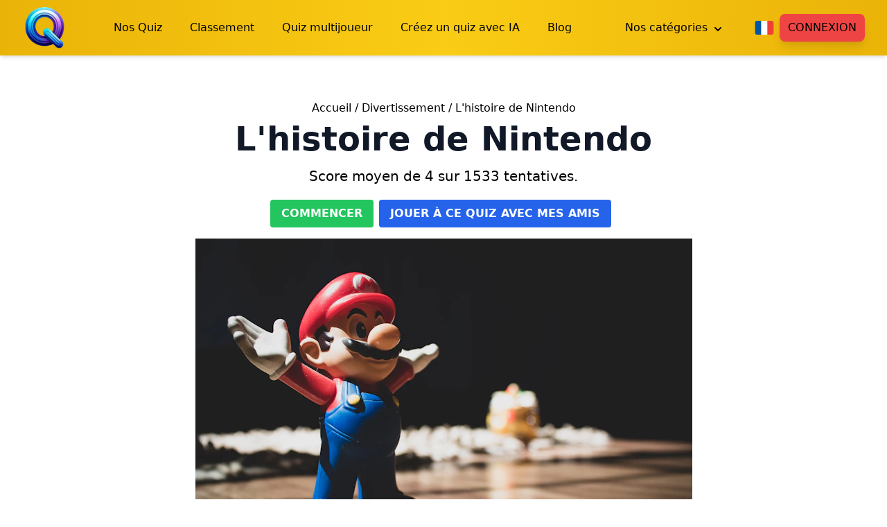

--- FILE ---
content_type: text/html; charset=utf-8
request_url: https://infinite-quiz.com/quiz/entertainment/lhistoire-de-nintendo
body_size: 39464
content:
<!doctype html>
<html data-n-head-ssr lang="fr" data-n-head="%7B%22lang%22:%7B%22ssr%22:%22fr%22%7D%7D">
  <head >
    <meta data-n-head="ssr" charset="utf-8"><meta data-n-head="ssr" name="viewport" content="width=device-width, initial-scale=1"><meta data-n-head="ssr" name="format-detection" content="telephone=no"><meta data-n-head="ssr" name="yandex-verification" content="038803052709fa21"><meta data-n-head="ssr" data-hid="og:type" property="og:type" content="website"><meta data-n-head="ssr" data-hid="og:site_name" property="og:site_name" content="infinite-quiz.com"><meta data-n-head="ssr" data-hid="og:locale" property="og:locale" content="fr"><meta data-n-head="ssr" data-hid="twitter:card" name="twitter:card" content="summary_large_image"><meta data-n-head="ssr" data-hid="msapplication-TileColor" name="msapplication-TileColor" content="#da532c"><meta data-n-head="ssr" data-hid="theme-color" name="theme-color" content="#eab308"><meta data-n-head="ssr" data-hid="og:url" property="og:url" content="https://infinite-quiz.com/quiz/entertainment/lhistoire-de-nintendo"><meta data-n-head="ssr" data-hid="description" name="description" content="Découvrez l&#x27;histoire fascinante de Nintendo, de ses débuts modestes en tant que fabricant de cartes à jouer à sa domination dans l&#x27;industrie du jeu vidéo aujourd&#x27;hui. Plongez dans l&#x27;univers captivant de cette célèbre entreprise japonaise !"><meta data-n-head="ssr" data-hid="og:title" property="og:title" content="Quiz : L&#x27;histoire de Nintendo - Divertissement"><meta data-n-head="ssr" data-hid="og:description" property="og:description" content="Découvrez l&#x27;histoire fascinante de Nintendo, de ses débuts modestes en tant que fabricant de cartes à jouer à sa domination dans l&#x27;industrie du jeu vidéo aujourd&#x27;hui. Plongez dans l&#x27;univers captivant de cette célèbre entreprise japonaise !"><meta data-n-head="ssr" data-hid="og:image" property="og:image" content="https://images.unsplash.com/photo-1551103782-8ab07afd45c1?ixlib=rb-4.0.3&amp;ixid=M3wxMjA3fDB8MHxzZWFyY2h8NHx8bmludGVuZG98ZW58MHx8MHx8fDA%3D&amp;auto=format&amp;fit=crop&amp;w=500&amp;q=60"><meta data-n-head="ssr" data-hid="keywords" name="keywords" content="Quiz, Multijoueur, Jeu en  ligne, histoire de Nintendo, jeux vidéo, entreprise japonaise, NES, Game Boy, Wii, Nintendo Switch"><title>Quiz : L&#x27;histoire de Nintendo - Divertissement</title><link data-n-head="ssr" rel="icon" type="image/x-icon" href="/favicon.ico"><link data-n-head="ssr" rel="icon" type="image/png" sizes="96x96" href="/favicon-96x96_new.png"><link data-n-head="ssr" rel="icon" type="image/png" sizes="120x120" href="/favicon-120x120_new.png"><link data-n-head="ssr" rel="apple-touch-icon" sizes="180x180" href="/apple-touch-icon.png"><link data-n-head="ssr" rel="manifest" href="/site.webmanifest"><link data-n-head="ssr" rel="canonical" href="https://infinite-quiz.com/quiz/entertainment/lhistoire-de-nintendo"><link data-n-head="ssr" rel="alternate" hreflang="fr" href="https://infinite-quiz.com/quiz/entertainment/lhistoire-de-nintendo"><link data-n-head="ssr" rel="alternate" hreflang="de" href="https://infinite-quiz.com/de/quiz/entertainment/die-geschichte-von-nintendo"><link data-n-head="ssr" rel="alternate" hreflang="en" href="https://infinite-quiz.com/en/quiz/entertainment/the-history-of-nintendo"><link data-n-head="ssr" rel="alternate" hreflang="es" href="https://infinite-quiz.com/es/quiz/entertainment/la-historia-de-nintendo"><link data-n-head="ssr" rel="alternate" hreflang="it" href="https://infinite-quiz.com/it/quiz/entertainment/la-storia-di-nintendo"><link data-n-head="ssr" rel="alternate" hreflang="pt" href="https://infinite-quiz.com/pt/quiz/entertainment/a-historia-da-nintendo"><link data-n-head="ssr" rel="alternate" hreflang="x-default" href="https://infinite-quiz.com/quiz/entertainment/lhistoire-de-nintendo"><link data-n-head="ssr" rel="preload" as="image" href="https://images.unsplash.com/photo-1551103782-8ab07afd45c1?auto=format&amp;fit=crop&amp;w=717&amp;h=478" imagesizes="(max-width: 640px) 400px, 717px" imagesrcset="https://images.unsplash.com/photo-1551103782-8ab07afd45c1?auto=format&amp;fit=crop&amp;w=400&amp;h=267 400w, https://images.unsplash.com/photo-1551103782-8ab07afd45c1?auto=format&amp;fit=crop&amp;w=717&amp;h=478 717w"><script data-n-head="ssr" type="application/ld+json">{"@context":"http://schema.org","@type":"CreativeWork","name":"Quiz : L&#x27;histoire de Nintendo - Divertissement","description":"Découvrez l&#x27;histoire fascinante de Nintendo, de ses débuts modestes en tant que fabricant de cartes à jouer à sa domination dans l&#x27;industrie du jeu vidéo aujourd&#x27;hui. Plongez dans l&#x27;univers captivant de cette célèbre entreprise japonaise !","datePublished":"2023-05-26T16:15:18.591Z","dateModified":"2023-11-05T19:08:47.519Z","author":{"@type":"Person","name":"shiido_"},"url":"https://infinite-quiz.com/quiz/entertainment/lhistoire-de-nintendo"}</script><script data-n-head="ssr" type="application/ld+json">{"@context":"https://schema.org","@type":"BreadcrumbList","itemListElement":[{"@type":"ListItem","position":1,"name":"Accueil","item":"https://infinite-quiz.com/"},{"@type":"ListItem","position":2,"name":"Divertissement","item":"https://infinite-quiz.com/quiz/entertainment/"},{"@type":"ListItem","position":3,"name":"L&#x27;histoire de Nintendo"}]}</script><noscript data-n-head="ssr" data-hid="305080c9"><style></style></noscript><link rel="preload" href="/_nuxt/c52bbf6.js" as="script"><link rel="preload" href="/_nuxt/48326ee.js" as="script"><link rel="preload" href="/_nuxt/css/a33110a.css" as="style"><link rel="preload" href="/_nuxt/f9d42b4.js" as="script"><link rel="preload" href="/_nuxt/css/02173de.css" as="style"><link rel="preload" href="/_nuxt/62daf2d.js" as="script"><link rel="preload" href="/_nuxt/css/1a93ecd.css" as="style"><link rel="preload" href="/_nuxt/93aa139.js" as="script"><link rel="stylesheet" href="/_nuxt/css/a33110a.css"><link rel="stylesheet" href="/_nuxt/css/02173de.css"><link rel="stylesheet" href="/_nuxt/css/1a93ecd.css">
  </head>
  <body >
    <div data-server-rendered="true" id="__nuxt"><!----><div id="__layout"><div><nav data-fetch-key="data-v-3862de23:0" class="bg-gradient-to-r from-yellow-500 via-yellow-400 to-yellow-500 text-black shadow-md fixed w-full z-50" data-v-3862de23><div class="max-w-7xl mx-auto px-4 sm:px-6 lg:px-8" data-v-3862de23><div class="flex items-center justify-between h-20" data-v-3862de23><div class="flex items-center" data-v-3862de23><div class="flex-shrink-0" data-v-3862de23><a href="/" class="nuxt-link-active" data-v-3862de23><img src="/_ipx/f_webp,s_96x96/logo_96x96_new.webp" width="96" height="96" alt="infinite-quiz logo" class="h-16 w-16 rounded-lg" data-v-3862de23></a></div> <div class="hidden lg:block" data-v-3862de23><div role="menu" class="ml-10 flex items-baseline" data-v-3862de23><a href="/quiz" role="menuitem" class="nuxt-link-active main-menu-link" data-v-1867bb39 data-v-3862de23>
  Nos Quiz
</a><a href="/leaderboard" role="menuitem" class="main-menu-link" data-v-1867bb39 data-v-3862de23>
  Classement
</a><a href="/multiplayer" role="menuitem" class="main-menu-link" data-v-1867bb39 data-v-3862de23>
  Quiz multijoueur
</a><a href="/create-quiz" role="menuitem" class="main-menu-link" data-v-1867bb39 data-v-3862de23>
  Créez un quiz avec IA
</a><a href="/blog" role="menuitem" class="main-menu-link" data-v-1867bb39 data-v-3862de23>
  Blog
</a></div></div></div> <div class="hidden lg:block" data-v-3862de23><div class="ml-4 flex items-center md:ml-6" data-v-3862de23><div class="dropdown-container" data-v-00e73eb2 data-v-3862de23><div class="ml-4 cursor-pointer px-3 py-2 rounded-md font-medium hover:text-white hover:bg-gray-700 focus:outline-none focus:text-white focus:bg-gray-700 inline-flex items-center" data-v-00e73eb2 data-v-3862de23>
                Nos catégories
                <svg aria-hidden="true" xmlns="http://www.w3.org/2000/svg" fill="none" viewBox="0 0 10 6" class="mt-1 w-2.5 h-2.5 ml-2.5" data-v-00e73eb2 data-v-3862de23><path stroke="currentColor" stroke-linecap="round" stroke-linejoin="round" stroke-width="2" d="m1 1 4 4 4-4" data-v-00e73eb2 data-v-3862de23></path></svg></div> <!----></div></div></div> <div class="hidden lg:block" data-v-3862de23><div class="ml-4 flex items-center md:ml-6" data-v-3862de23><div class="dropdown-container" data-v-00e73eb2 data-v-3862de23><img width="36" height="20" loading="eager" src="/icons/flags/fr.svg" alt="fr" class="w-7 h-5 mr-2 rounded cursor-pointer" data-v-3862de23> <!----></div> <div data-v-3862de23><a href="/login" class="inline-block px-3 py-2 text-lightblue uppercase transform transition-transform hover:scale-110 bg-red-500 shadow-lg rounded-lg" data-v-3862de23>
              Connexion
            </a></div> <!----></div></div> <div class="-mr-2 flex lg:hidden" data-v-3862de23><button title="Open menu" class="inline-flex items-center justify-center p-2 rounded-md hover:text-white hover:bg-gray-700 focus:outline-none focus:bg-gray-700 focus:text-white" data-v-3862de23><svg stroke="currentColor" fill="none" viewBox="0 0 24 24" class="block h-6 w-6" data-v-3862de23><path stroke-linecap="round" stroke-linejoin="round" stroke-width="2" d="M4 6h16M4 12h16M4 18h16" data-v-3862de23></path></svg> <svg stroke="currentColor" fill="none" viewBox="0 0 24 24" class="hidden h-6 w-6" data-v-3862de23><path stroke-linecap="round" stroke-linejoin="round" stroke-width="2" d="M6 18L18 6M6 6l12 12" data-v-3862de23></path></svg></button></div></div></div> <div class="hidden lg:hidden" data-v-3862de23><div role="menu" class="px-2 pt-2 pb-3 sm:px-3" data-v-3862de23><a href="/quiz" role="menuitem" class="nuxt-link-active mobile-link" data-v-1867bb39 data-v-3862de23>
  Nos Quiz
</a><a href="/leaderboard" role="menuitem" class="mobile-link" data-v-1867bb39 data-v-3862de23>
  Classement
</a><a href="/multiplayer" role="menuitem" class="mobile-link" data-v-1867bb39 data-v-3862de23>
  Quiz multijoueur
</a><a href="/create-quiz" role="menuitem" class="mobile-link" data-v-1867bb39 data-v-3862de23>
  Créez un quiz avec IA
</a><a href="/blog" role="menuitem" class="mobile-link" data-v-1867bb39 data-v-3862de23>
  Blog
</a></div> <div class="pt-4 pb-3 border-t border-gray-700" data-v-3862de23><div class="px-2 pt-2 pl-3 pb-3 sm:px-3" data-v-3862de23>
        Catégories (clic to extend)
      </div> <!----></div> <div class="pt-4 pb-3 pl-3 border-t border-gray-700" data-v-3862de23><a href="/login" class="inline-block px-3 py-2 text-lightblue font-bold uppercase transition duration-300 ease-in-out bg-red-500 rounded-lg shadow-lg" data-v-3862de23>
        Connexion
      </a></div> <div class="pt-4 pb-3 border-t border-gray-700" data-v-3862de23><div class="inline-block px-3 py-2" data-v-3862de23><img width="36" height="20" loading="lazy" src="/icons/flags/fr.svg" alt="fr" class="w-7 h-5 mr-2 rounded cursor-pointer" data-v-3862de23></div><div class="inline-block px-3 py-2" data-v-3862de23><img width="36" height="20" loading="lazy" src="/icons/flags/en.svg" alt="en" class="w-7 h-5 mr-2 rounded cursor-pointer" data-v-3862de23></div><div class="inline-block px-3 py-2" data-v-3862de23><img width="36" height="20" loading="lazy" src="/icons/flags/es.svg" alt="es" class="w-7 h-5 mr-2 rounded cursor-pointer" data-v-3862de23></div><div class="inline-block px-3 py-2" data-v-3862de23><img width="36" height="20" loading="lazy" src="/icons/flags/de.svg" alt="de" class="w-7 h-5 mr-2 rounded cursor-pointer" data-v-3862de23></div><div class="inline-block px-3 py-2" data-v-3862de23><img width="36" height="20" loading="lazy" src="/icons/flags/pt.svg" alt="pt" class="w-7 h-5 mr-2 rounded cursor-pointer" data-v-3862de23></div><div class="inline-block px-3 py-2" data-v-3862de23><img width="36" height="20" loading="lazy" src="/icons/flags/it.svg" alt="it" class="w-7 h-5 mr-2 rounded cursor-pointer" data-v-3862de23></div></div></div></nav> <div class="flex flex-col min-h-screen"><div class="pt-28 flex-1" data-v-b71e3e62><div class="mx-auto px-4 py-8 container" data-v-b71e3e62><div data-v-b71e3e62><p class="text-center mb-2" data-v-b71e3e62><a href="/" class="hover:underline nuxt-link-active" data-v-b71e3e62>Accueil</a> <span data-v-b71e3e62>/</span> <a href="/quiz/entertainment/" class="hover:underline nuxt-link-active" data-v-b71e3e62>Divertissement</a>
        /
        L'histoire de Nintendo
      </p></div> <div class="relative w-full lg:px-24" data-v-b71e3e62><!----> <h1 class="mb-4 text-center text-3xl font-bold text-gray-900 lg:text-5xl" data-v-b71e3e62>
        L'histoire de Nintendo
      </h1> <p class="mt-2 text-center text-xl" data-v-b71e3e62>
        Score moyen de 4 sur 1533 tentatives.
      </p> <div class="flex flex-col items-center" data-v-b71e3e62><!----> <div class="flex justify-center mt-5" data-v-b71e3e62><button class="btn bg-green-500 hover:bg-green-600 text-white font-bold py-2 px-4 rounded btn-primary mb-4 mr-2 transition duration-300 ease-in-out transform hover:scale-110" data-v-b71e3e62>
            Commencer
          </button> <!----> <button class="btn bg-blue-600 hover:bg-blue-700 text-white font-bold py-2 px-4 rounded btn-primary mb-4 mr-2" data-v-b71e3e62>
            Jouer à ce quiz avec mes amis
          </button> <!----></div> <!----> <!----> <!----> <!----></div> <div data-v-b71e3e62><img src="https://images.unsplash.com/photo-1551103782-8ab07afd45c1?auto=format&amp;fit=crop&amp;w=717&amp;h=478" width="717" height="478" alt="Image L'histoire de Nintendo" sizes="(max-width: 640px) 400px, 717px" srcset="https://images.unsplash.com/photo-1551103782-8ab07afd45c1?auto=format&amp;fit=crop&amp;w=400&amp;h=267 400w, https://images.unsplash.com/photo-1551103782-8ab07afd45c1?auto=format&amp;fit=crop&amp;w=717&amp;h=478 717w" class="mx-auto" data-v-b71e3e62></div> <!----> <div class="mt-10 max-w-6xl mx-auto bg-gray-200 rounded-lg px-5 py-3" data-v-b71e3e62><h2 class="text-center font-bold text-2xl underline" data-v-b71e3e62>
          Informations
        </h2> <p class="mt-5 text-lg leading-relaxed" data-v-b71e3e62><span class="font-bold" data-v-b71e3e62> L'histoire de Nintendo:</span>
          Nintendo est une entreprise japonaise qui a joué un rôle majeur dans l'histoire des jeux vidéo depuis sa fondation en 1889. À l'origine un fabricant de cartes à jouer, Nintendo s'est diversifié dans les années 1960 en produisant des jouets électroniques. Dans les années 1970, Nintendo a commencé à se concentrer sur les jeux vidéo avec des consoles telles que l'Odyssey et la Game &amp; Watch. Cependant, c'est en 1985 que Nintendo a lancé la Nintendo Entertainment System (NES), qui a révolutionné l'industrie du jeu vidéo. Depuis, Nintendo a produit de nombreux succès, tels que la Game Boy, la Wii et la Nintendo Switch. Ce quiz testera vos connaissances sur l'histoire fascinante de Nintendo.
        </p> <div class="grid grid-cols-1 lg:grid-cols-2 gap-4 lg:gap-8 max-w-5xl" data-v-b71e3e62><div data-v-b71e3e62><p class="mt-5 text-lg leading-relaxed" data-v-b71e3e62><span class="font-semibold underline" data-v-b71e3e62>Catégorie:</span> <a href="/quiz/entertainment/" class="nuxt-link-active" data-v-b71e3e62>Divertissement</a></p> <p class="mt-1 text-lg leading-relaxed" data-v-b71e3e62><span class="font-semibold underline" data-v-b71e3e62>Mots clés:</span> <span data-v-b71e3e62><span data-v-b71e3e62>
                  histoire de Nintendo<span data-v-b71e3e62>,</span></span></span><span data-v-b71e3e62><span data-v-b71e3e62>
                  jeux vidéo<span data-v-b71e3e62>,</span></span></span><span data-v-b71e3e62><span data-v-b71e3e62>
                  entreprise japonaise<span data-v-b71e3e62>,</span></span></span><span data-v-b71e3e62><span data-v-b71e3e62>
                  NES<span data-v-b71e3e62>,</span></span></span><span data-v-b71e3e62><span data-v-b71e3e62>
                  Game Boy<span data-v-b71e3e62>,</span></span></span><span data-v-b71e3e62><span data-v-b71e3e62>
                  Wii<span data-v-b71e3e62>,</span></span></span><span data-v-b71e3e62><span data-v-b71e3e62>
                  Nintendo Switch<!----></span></span></p> <p class="mt-1 text-lg leading-relaxed" data-v-b71e3e62><span class="font-semibold underline" data-v-b71e3e62>Nombre total de questions (mode avancé):</span>
              29
            </p> <!----> <p class="mt-1 text-lg" data-v-b71e3e62><span class="font-semibold underline" data-v-b71e3e62>Création:</span>
              26 mai 2023
            </p> <p class="mt-1 text-lg" data-v-b71e3e62><span class="font-semibold underline" data-v-b71e3e62>Mise à jour:</span>
              5 novembre 2023
            </p> <div class="mt-5 grid grid-cols-3 lg:grid-cols-4 gap-2 max-w-xs" data-v-b71e3e62><div data-v-b71e3e62><div data-v-b71e3e62><button aria-label="Copy link" class="relative inline-flex items-center justify-center cursor-pointer h-8 border-2 border-solid py-2 px-3 rounded-md overflow-hidden z-10 transition-all duration-300 ease-in-out outline-0 bg-yellow-500 text-black border-yellow-500 hover:text-yellow-500 focus:text-yellow-500 w-24 md:w-auto"><svg alt="Copy link" width="30px" height="30px" viewBox="0 0 24 24" version="1.1" xmlns="http://www.w3.org/2000/svg" xmlns:xlink="http://www.w3.org/1999/xlink"><title>ic_fluent_copy_link_24_filled</title> <desc>Created with Sketch.</desc> <g id="🔍-Product-Icons" stroke="none" stroke-width="1" fill="none" fill-rule="evenodd"><g id="ic_fluent_copy_link_24_filled" fill="#212121" fill-rule="nonzero"><path d="M13.7533481,6.49330383 L10.2466519,6.49330383 C9.46988587,6.49330383 8.78519098,6.09910034 8.38170952,5.49983563 L6.25,5.5 C5.87030423,5.5 5.55650904,5.78215388 5.50684662,6.14822944 L5.5,6.25 L5.5,19.754591 C5.5,20.1342868 5.78215388,20.448082 6.14822944,20.4977444 L6.35177056,20.5114376 C6.71784612,20.5611 7,20.8748952 7,21.254591 C7,21.6688046 6.66421356,22.004591 6.25,22.004591 C5.05913601,22.004591 4.08435508,21.0794294 4.00519081,19.9086398 L4,19.754591 L4,6.25 C4,5.05913601 4.92516159,4.08435508 6.09595119,4.00519081 L6.25,4 L8.01344395,3.9994587 C8.13651196,2.8749731 9.08940148,2 10.2466519,2 L13.7533481,2 C14.9105985,2 15.863488,2.8749731 15.9865561,3.9994587 L17.75,4 C18.940864,4 19.9156449,4.92516159 19.9948092,6.09595119 L20,6.25 L20,11.75425 C20,12.1684635 19.6642136,12.50425 19.25,12.50425 C18.8703042,12.50425 18.556509,12.2220961 18.5068466,11.8560205 L18.5,11.75425 L18.5,6.25 C18.5,5.87030423 18.2178461,5.55650904 17.8517706,5.50684662 L17.75,5.5 L15.6182905,5.49983563 C15.214809,6.09910034 14.5301141,6.49330383 13.7533481,6.49330383 Z M16.9999998,13.9975257 L17.9999998,13.9975257 C20.209139,13.9975257 21.9999998,15.7883867 21.9999998,17.9975257 C21.9999998,20.1397211 20.3160315,21.8886046 18.2038265,21.9926208 L18.004591,21.9975151 L17.004591,22.0021276 C16.452312,22.0046417 16.0025461,21.5589866 15.9999891,21.0067076 C15.9976554,20.4938772 16.3817517,20.069438 16.87882,20.0093903 L16.995409,20.0021272 L17.9999998,19.9975257 C19.1045695,19.9975257 19.9999998,19.1020952 19.9999998,17.9975257 C19.9999998,16.9431639 19.1841222,16.0793606 18.1492621,16.0030114 L17.9999998,15.9975257 L16.9999998,15.9975257 C16.4477153,15.9975257 15.9999891,15.5498104 15.9999891,14.9975257 C15.9999891,14.4846898 16.3860402,14.0620185 16.8833787,14.0042534 L16.9999998,13.9975257 L17.9999998,13.9975257 L16.9999998,13.9975257 Z M12.5,14.0021167 L13.5,14.0021167 C14.0522847,14.0021167 14.5,14.4498319 14.5,15.0021167 C14.5,15.5149525 14.1139598,15.9376238 13.6166211,15.9953889 L13.5,16.0021167 L12.5,16.0021167 C11.3954305,16.0021167 10.5,16.8975472 10.5,18.0021167 C10.5,19.0564785 11.3158778,19.9202818 12.3507377,19.9966309 L12.5,20.0021167 L13.5,20.0021167 C14.0522847,20.0021167 14.5,20.4498319 14.5,21.0021167 C14.5,21.5149525 14.1139598,21.9376238 13.6166211,21.9953889 L13.5,22.0021167 L12.5,22.0021167 C10.290861,22.0021167 8.5,20.2112557 8.5,18.0021167 C8.5,15.8599213 10.1839685,14.1110378 12.3003597,14.007012 L12.5,14.0021167 L13.5,14.0021167 L12.5,14.0021167 Z M12.4985614,16.9998212 L18,16.9998212 C18.5522847,16.9998212 19,17.4475364 19,17.9998212 C19,18.512657 18.6139598,18.9353283 18.1166211,18.9930934 L18,18.9998212 L12.4985614,18.9998212 C11.9462767,18.9998212 11.4985614,18.5521059 11.4985614,17.9998212 C11.4985614,17.4869853 11.8846016,17.064314 12.3819403,17.0065489 L12.4985614,16.9998212 L18,16.9998212 L12.4985614,16.9998212 Z M13.7533481,3.5 L10.2466519,3.5 C9.83428745,3.5 9.5,3.83428745 9.5,4.24665191 C9.5,4.65901638 9.83428745,4.99330383 10.2466519,4.99330383 L13.7533481,4.99330383 C14.1657126,4.99330383 14.5,4.65901638 14.5,4.24665191 C14.5,3.83428745 14.1657126,3.5 13.7533481,3.5 Z" id="🎨-Color"></path></g></g></svg></button></div></div> <div data-v-b71e3e62><div data-v-b71e3e62><button aria-label="Copy frame" class="relative inline-flex items-center justify-center cursor-pointer h-8 border-2 border-solid py-2 px-3 rounded-md overflow-hidden z-10 transition-all duration-300 ease-in-out outline-0 bg-purple-600 text-white border-purple-600 hover:text-purple-600 focus:text-purple-600 w-24 md:w-auto"><svg alt="Copy frame" width="30px" height="30px" viewBox="0 0 24 24" fill="none" xmlns="http://www.w3.org/2000/svg"><path d="M14.9615 5.27473C15.1132 4.7437 14.8058 4.19021 14.2747 4.03849C13.7437 3.88677 13.1902 4.19426 13.0385 4.72529L9.03847 18.7253C8.88675 19.2563 9.19424 19.8098 9.72528 19.9615C10.2563 20.1133 10.8098 19.8058 10.9615 19.2747L14.9615 5.27473Z" fill="#FFFFFF"></path> <path d="M5.7991 7.39879C6.13114 7.84012 6.04255 8.46705 5.60123 8.7991L2.40894 11.2009C1.87724 11.601 1.87723 12.399 2.40894 12.7991L5.60123 15.2009C6.04255 15.533 6.13114 16.1599 5.7991 16.6012C5.46705 17.0426 4.84012 17.1311 4.39879 16.7991L1.20651 14.3973C-0.388615 13.1971 -0.388621 10.8029 1.2065 9.60276L4.39879 7.20093C4.84012 6.86889 5.46705 6.95747 5.7991 7.39879Z" fill="#FFFFFF"></path> <path d="M18.2009 16.6012C17.8689 16.1599 17.9575 15.533 18.3988 15.2009L21.5911 12.7991C22.1228 12.399 22.1228 11.601 21.5911 11.2009L18.3988 8.7991C17.9575 8.46705 17.8689 7.84012 18.2009 7.39879C18.533 6.95747 19.1599 6.86889 19.6012 7.20093L22.7935 9.60276C24.3886 10.8029 24.3886 13.1971 22.7935 14.3973L19.6012 16.7991C19.1599 17.1311 18.533 17.0426 18.2009 16.6012Z" fill="#FFFFFF"></path></svg></button></div></div> <div data-v-b71e3e62><div data-v-b71e3e62><button aria-label="Share on Twitter" class="relative inline-flex items-center justify-center cursor-pointer h-8 border-2 border-solid py-2 px-3 rounded-md overflow-hidden z-10 transition-all duration-300 ease-in-out outline-0 bg-twitter text-white border-twitter hover:fill-twitter focus:fill-twitter w-24 md:w-auto"><svg alt="Share on Twitter" width="30px" height="30px" viewBox="0 0 24 24" fill="none" xmlns="http://www.w3.org/2000/svg" class="fill-white"><path fill-rule="evenodd" clip-rule="evenodd" d="M19.7828 3.91825C20.1313 3.83565 20.3743 3.75444 20.5734 3.66915C20.8524 3.54961 21.0837 3.40641 21.4492 3.16524C21.7563 2.96255 22.1499 2.9449 22.4739 3.11928C22.7979 3.29366 23 3.6319 23 3.99986C23 5.08079 22.8653 5.96673 22.5535 6.7464C22.2911 7.40221 21.9225 7.93487 21.4816 8.41968C21.2954 11.7828 20.3219 14.4239 18.8336 16.4248C17.291 18.4987 15.2386 19.8268 13.0751 20.5706C10.9179 21.3121 8.63863 21.4778 6.5967 21.2267C4.56816 20.9773 2.69304 20.3057 1.38605 19.2892C1.02813 19.0108 0.902313 18.5264 1.07951 18.109C1.25671 17.6916 1.69256 17.4457 2.14144 17.5099C3.42741 17.6936 4.6653 17.4012 5.6832 16.9832C5.48282 16.8742 5.29389 16.7562 5.11828 16.6346C4.19075 15.9925 3.4424 15.1208 3.10557 14.4471C2.96618 14.1684 2.96474 13.8405 3.10168 13.5606C3.17232 13.4161 3.27562 13.293 3.40104 13.1991C2.04677 12.0814 1.49999 10.5355 1.49999 9.49986C1.49999 9.19192 1.64187 8.90115 1.88459 8.71165C1.98665 8.63197 2.10175 8.57392 2.22308 8.53896C2.12174 8.24222 2.0431 7.94241 1.98316 7.65216C1.71739 6.3653 1.74098 4.91284 2.02985 3.75733C2.1287 3.36191 2.45764 3.06606 2.86129 3.00952C3.26493 2.95299 3.6625 3.14709 3.86618 3.50014C4.94369 5.36782 6.93116 6.50943 8.78086 7.18568C9.6505 7.50362 10.4559 7.70622 11.0596 7.83078C11.1899 6.61019 11.5307 5.6036 12.0538 4.80411C12.7439 3.74932 13.7064 3.12525 14.74 2.84698C16.5227 2.36708 18.5008 2.91382 19.7828 3.91825ZM10.7484 9.80845C10.0633 9.67087 9.12171 9.43976 8.09412 9.06408C6.7369 8.56789 5.16088 7.79418 3.84072 6.59571C3.86435 6.81625 3.89789 7.03492 3.94183 7.24766C4.16308 8.31899 4.5742 8.91899 4.94721 9.10549C5.40342 9.3336 5.61484 9.8685 5.43787 10.3469C5.19827 10.9946 4.56809 11.0477 3.99551 10.9046C4.45603 11.595 5.28377 12.2834 6.66439 12.5135C7.14057 12.5929 7.49208 13.0011 7.49986 13.4838C7.50765 13.9665 7.16949 14.3858 6.69611 14.4805L5.82565 14.6546C5.95881 14.7703 6.103 14.8838 6.2567 14.9902C6.95362 15.4727 7.65336 15.6808 8.25746 15.5298C8.70991 15.4167 9.18047 15.6313 9.39163 16.0472C9.60278 16.463 9.49846 16.9696 9.14018 17.2681C8.49626 17.8041 7.74425 18.2342 6.99057 18.5911C6.63675 18.7587 6.24134 18.9241 5.8119 19.0697C6.14218 19.1402 6.48586 19.198 6.84078 19.2417C8.61136 19.4594 10.5821 19.3126 12.4249 18.6792C14.2614 18.0479 15.9589 16.9385 17.2289 15.2312C18.497 13.5262 19.382 11.1667 19.5007 7.96291C19.51 7.71067 19.6144 7.47129 19.7929 7.29281C20.2425 6.84316 20.6141 6.32777 20.7969 5.7143C20.477 5.81403 20.1168 5.90035 19.6878 5.98237C19.3623 6.04459 19.0272 5.94156 18.7929 5.70727C18.0284 4.94274 16.5164 4.43998 15.2599 4.77822C14.6686 4.93741 14.1311 5.28203 13.7274 5.89906C13.3153 6.52904 13 7.51045 13 8.9999C13 9.28288 12.8801 9.5526 12.6701 9.74221C12.1721 10.1917 11.334 9.92603 10.7484 9.80845Z"></path></svg></button></div></div> <div data-v-b71e3e62><div data-v-b71e3e62><button aria-label="Share on Reddit" class="relative inline-flex items-center justify-center cursor-pointer h-8 border-2 border-solid py-2 px-3 rounded-md overflow-hidden z-10 transition-all duration-300 ease-in-out outline-0 bg-reddit text-white border-reddit hover:text-reddit focus:text-reddit w-24 md:w-auto"><svg alt="Share on Reddit" width="30px" height="30px" viewBox="0 0 24 24" fill="none" xmlns="http://www.w3.org/2000/svg"><path d="M9 13C8.44772 13 8 13.4477 8 14C8 14.5523 8.44772 15 9 15C9.55229 15 10 14.5523 10 14C10 13.4477 9.55229 13 9 13Z" fill="#FFFFFF"></path> <path d="M14 14C14 13.4477 14.4477 13 15 13C15.5523 13 16 13.4477 16 14C16 14.5523 15.5523 15 15 15C14.4477 15 14 14.5523 14 14Z" fill="#FFFFFF"></path> <path d="M8.29289 16.7929C8.97405 16.1117 9.57505 16.7945 10.1972 17.1056C10.5749 17.2944 11.1728 17.5 12 17.5C12.8272 17.5 13.4251 17.2944 13.8028 17.1056C14.4249 16.7945 15.0259 16.1117 15.7071 16.7929C16.5738 17.6596 15.4209 18.5326 14.6972 18.8944C14.0749 19.2056 13.1728 19.5 12 19.5C10.8272 19.5 9.92507 19.2056 9.30279 18.8944C8.57552 18.5308 7.44766 17.6381 8.29289 16.7929Z" fill="#FFFFFF"></path> <path fill-rule="evenodd" clip-rule="evenodd" d="M12.4703 1.15182C12.7232 0.993884 13.0334 0.957034 13.3162 1.05132L16.6328 2.15685C17.1818 1.45278 18.038 1 19 1C20.6569 1 22 2.34315 22 4C22 5.65686 20.6569 7 19 7C17.3613 7 16.0294 5.68608 16.0005 4.05426L13.8314 3.33121L13.0711 9.03277C14.2994 9.1083 15.4685 9.31237 16.545 9.62357C17.166 8.64754 18.2574 8 19.5 8C21.433 8 23 9.56701 23 11.5C23 12.2757 22.7477 12.9924 22.3206 13.5726C22.76 14.3288 23 15.1466 23 16C23 19.866 18.0751 23 12 23C5.92487 23 1 19.866 1 16C1 15.1466 1.23999 14.3288 1.67937 13.5726C1.25233 12.9924 1 12.2757 1 11.5C1 9.56701 2.567 8 4.5 8C5.74259 8 6.83394 8.64754 7.45501 9.62358C8.56809 9.30178 9.78028 9.09454 11.0544 9.02551L12.0088 1.86784C12.0482 1.5723 12.2174 1.30975 12.4703 1.15182ZM20 4C20 4.55229 19.5523 5 19 5C18.4477 5 18 4.55229 18 4C18 3.44772 18.4477 3 19 3C19.5523 3 20 3.44772 20 4ZM18.7044 12.7376C20.3517 13.7858 21 14.988 21 16C21 17.012 20.3517 18.2142 18.7044 19.2624C17.0809 20.2956 14.7159 21 12 21C9.28405 21 6.91908 20.2956 5.29558 19.2624C3.64835 18.2142 3 17.012 3 16C3 14.988 3.64835 13.7858 5.29558 12.7376C6.91908 11.7044 9.28405 11 12 11C14.7159 11 17.0809 11.7044 18.7044 12.7376ZM18.5221 10.3626C19.5949 9.4393 21.352 10.5086 20.9402 11.9207C20.2671 11.3244 19.4503 10.7982 18.5221 10.3626ZM3.05982 11.9207C3.73291 11.3244 4.5497 10.7982 5.47793 10.3626C4.40504 9.43929 2.64794 10.5086 3.05982 11.9207Z" fill="#FFFFFF"></path></svg></button></div></div> <div data-v-b71e3e62><div data-v-b71e3e62><button aria-label="Share on Pinterest" class="relative inline-flex items-center justify-center cursor-pointer h-8 border-2 border-solid py-2 px-3 rounded-md overflow-hidden z-10 transition-all duration-300 ease-in-out outline-0 bg-pinterest text-white border-pinterest hover:text-pinterest focus:text-pinterest w-24 md:w-auto"><svg alt="Share on Pinterest" width="30px" height="30px" viewBox="0 0 20 20" version="1.1" xmlns="http://www.w3.org/2000/svg" xmlns:xlink="http://www.w3.org/1999/xlink"><title>pinterest [#180]</title> <desc>Created with Sketch.</desc> <defs></defs> <g id="Page-1-[#180]" stroke="none" stroke-width="1" fill="none" fill-rule="evenodd"><g id="Dribbble-Light-Preview5" transform="translate(-220.000000, -7399.000000)" fill="#FFFFFF"><g id="icons-[#180]" transform="translate(56.000000, 160.000000)"><path d="M173.876,7239 C168.399,7239 164,7243.43481 164,7248.95866 C164,7253.05869 166.407,7256.48916 169.893,7258.07936 C169.893,7256.21186 169.88,7256.45286 171.303,7250.38046 C170.521,7248.80236 171.129,7246.19673 172.88,7246.19673 C175.31,7246.19673 173.659,7249.79964 173.378,7251.2174 C173.129,7252.30544 173.959,7253.14238 174.955,7253.14238 C176.864,7253.14238 178.108,7250.71524 178.108,7247.87063 C178.108,7245.69456 176.615,7244.10437 174.042,7244.10437 C169.467,7244.10437 168.307,7249.19966 169.893,7250.79893 C170.292,7251.40294 169.893,7251.43118 169.893,7252.22174 C169.616,7253.05768 167.403,7251.84259 167.403,7248.70757 C167.403,7245.86195 169.727,7242.51518 174.457,7242.51518 C178.191,7242.51518 180.681,7245.27609 180.681,7248.2054 C180.681,7252.13805 178.523,7254.98366 175.37,7254.98366 C174.291,7254.98366 173.295,7254.3978 172.963,7253.72824 C172.36,7256.07371 172.238,7257.26258 171.303,7258.58153 C172.216,7258.83261 173.129,7259 174.125,7259 C179.602,7259 184,7254.56519 184,7249.04235 C183.752,7243.43481 179.353,7239 173.876,7239" id="pinterest-[#180]"></path></g></g></g></svg></button></div></div> <div data-v-b71e3e62><div data-v-b71e3e62><button aria-label="Share on Facebook" class="relative inline-flex items-center justify-center cursor-pointer h-8 border-2 border-solid py-2 px-3 rounded-md overflow-hidden z-10 transition-all duration-300 ease-in-out outline-0 bg-facebook text-white border-facebook hover:text-facebook focus:text-facebook w-24 md:w-auto"><svg alt="Share on Facebook" width="30px" height="30px" viewBox="0 0 24 24" fill="none" xmlns="http://www.w3.org/2000/svg"><path fill-rule="evenodd" clip-rule="evenodd" d="M20 1C21.6569 1 23 2.34315 23 4V20C23 21.6569 21.6569 23 20 23H4C2.34315 23 1 21.6569 1 20V4C1 2.34315 2.34315 1 4 1H20ZM20 3C20.5523 3 21 3.44772 21 4V20C21 20.5523 20.5523 21 20 21H15V13.9999H17.0762C17.5066 13.9999 17.8887 13.7245 18.0249 13.3161L18.4679 11.9871C18.6298 11.5014 18.2683 10.9999 17.7564 10.9999H15V8.99992C15 8.49992 15.5 7.99992 16 7.99992H18C18.5523 7.99992 19 7.5522 19 6.99992V6.31393C19 5.99091 18.7937 5.7013 18.4813 5.61887C17.1705 5.27295 16 5.27295 16 5.27295C13.5 5.27295 12 6.99992 12 8.49992V10.9999H10C9.44772 10.9999 9 11.4476 9 11.9999V12.9999C9 13.5522 9.44771 13.9999 10 13.9999H12V21H4C3.44772 21 3 20.5523 3 20V4C3 3.44772 3.44772 3 4 3H20Z" fill="#FFFFFF"></path></svg></button></div></div> <div data-v-b71e3e62><div data-v-b71e3e62><button aria-label="Share on LinkedIn" class="relative inline-flex items-center justify-center cursor-pointer h-8 border-2 border-solid py-2 px-3 rounded-md overflow-hidden z-10 transition-all duration-300 ease-in-out outline-0 bg-linkedin text-white border-linkedin hover:text-linkedin focus:text-linkedin w-24 md:w-auto"><svg alt="Share on LinkedIn" width="30px" height="30px" viewBox="0 0 20 20" version="1.1" xmlns="http://www.w3.org/2000/svg" xmlns:xlink="http://www.w3.org/1999/xlink"><title>linkedin [#161]</title> <desc>Created with Sketch.</desc> <defs></defs> <g id="Page-1-[#161]" stroke="none" stroke-width="1" fill="none" fill-rule="evenodd"><g id="Dribbble-Light-Preview6" transform="translate(-180.000000, -7479.000000)" fill="#FFFFFF"><g id="icons-[#161]" transform="translate(56.000000, 160.000000)"><path d="M144,7339 L140,7339 L140,7332.001 C140,7330.081 139.153,7329.01 137.634,7329.01 C135.981,7329.01 135,7330.126 135,7332.001 L135,7339 L131,7339 L131,7326 L135,7326 L135,7327.462 C135,7327.462 136.255,7325.26 139.083,7325.26 C141.912,7325.26 144,7326.986 144,7330.558 L144,7339 L144,7339 Z M126.442,7323.921 C125.093,7323.921 124,7322.819 124,7321.46 C124,7320.102 125.093,7319 126.442,7319 C127.79,7319 128.883,7320.102 128.883,7321.46 C128.884,7322.819 127.79,7323.921 126.442,7323.921 L126.442,7323.921 Z M124,7339 L129,7339 L129,7326 L124,7326 L124,7339 Z" id="linkedin-[#161]"></path></g></g></g></svg></button></div></div> <div data-v-b71e3e62><div data-v-b71e3e62><button aria-label="Share by email" class="relative inline-flex items-center justify-center cursor-pointer h-8 border-2 border-solid py-2 px-3 rounded-md overflow-hidden z-10 transition-all duration-300 ease-in-out outline-0 bg-green-500 text-white border-green-500 hover:text-green-500 focus:text-green-500 w-24 md:w-auto"><svg alt="Share by email" width="30px" height="30px" viewBox="0 0 24 24" fill="none" xmlns="http://www.w3.org/2000/svg"><path d="M4 7.00005L10.2 11.65C11.2667 12.45 12.7333 12.45 13.8 11.65L20 7" stroke="#FFFFFF" stroke-width="2" stroke-linecap="round" stroke-linejoin="round"></path> <rect x="3" y="5" width="18" height="14" rx="2" stroke="#FFFFFF" stroke-width="2" stroke-linecap="round"></rect></svg></button></div></div></div></div> <div class="relative group lg:mt-5" data-v-b71e3e62><a href="/create-quiz" data-v-b71e3e62><img src="/_ipx/f_webp,s_200x200/mascotte/mascotte_2.png" width="200" height="200" alt="Mascotte Enigmatou" loading="lazy" class="mt-3 mx-auto cursor-pointer" data-v-b71e3e62></a> <div class="transition-all duration-200 absolute top-2 right-0 bg-white shadow-xl text-sm font-medium rounded-lg px-4 py-1.5 max-w-md mx-auto sm:translate-x-0 sm:max-w-full sm:px-3 sm:py-1.5 sm:text-left" data-v-b71e3e62><p data-v-b71e3e62>
                Savais-tu que tu pouvais aussi créer des quiz avec IA ? Clique sur moi pour en savoir plus !
              </p></div></div></div> <div class="mt-5 flex flex-col items-center" data-v-b71e3e62><button class="bg-pink-500 text-white inline-flex items-center text-lg transition duration-400 ease-in-out transform hover:scale-105 cursor-pointer px-6 py-2 rounded-full" data-v-b71e3e62><svg xmlns="http://www.w3.org/2000/svg" fill="white" viewBox="0 0 24 24" stroke="currentColor" class="h-5 w-5 mr-2" data-v-b71e3e62><path stroke-linecap="round" stroke-linejoin="round" stroke-width="2" d="M4.318 6.318a4.5 4.5 0 000 6.364L12 20.364l7.682-7.682a4.5 4.5 0 00-6.364-6.364L12 7.636l-1.318-1.318a4.5 4.5 0 00-6.364 0z" data-v-b71e3e62></path></svg>
            J'aime (1)
          </button></div> <div class="mt-5 border border-red-500 bg-red-200 pt-3 px-5 pb-2 max-w-2xl mx-auto" data-v-b71e3e62><p class="text-lg" data-v-b71e3e62><span class="font-semibold" data-v-b71e3e62>Attention !!</span>
            La majorité des quiz sur notre site web sont créés via l'IA, il est donc possible que certaines questions ou réponses soient erronées. Si vous en voyez, n'hésitez pas à report la question concernée.
          </p></div> <div class="mt-5 mx-auto" data-v-b71e3e62><p class="text-center font-semibold" data-v-b71e3e62>
            Créé par:
          </p> <div class="mt-3 rounded-lg bg-gradient-to-r from-yellow-600 via-yellow-500 to-yellow-600 pt-2 pb-5 w-40 mx-auto" data-v-b71e3e62><a href="/profil/644a19b9edbf67b9c2414f96" data-v-b71e3e62><p class="mt-2 text-center font-semibold" data-v-b71e3e62>
                shiido_
              </p> <img src="https://cdn.discordapp.com/avatars/688655906384379961/a_b6f93370b8c5dde9c36221473b76a951" width="80" height="80" alt="shiido_ avatar" class="mt-1 rounded-full mx-auto w-20" data-v-b71e3e62></a> <a href="https://twitter.com/cestshiidomagl" target="_blank" rel="noopener" class="mt-2" data-v-b71e3e62><img src="/_ipx/f_webp,s_30x30/icons/twitter.svg" width="30" height="30" alt="Icon of Twitter" class="mx-auto" data-v-b71e3e62></a></div></div></div> <!----></div></div> <div class="bg-gradient-to-r from-yellow-500 via-yellow-400 to-yellow-500 py-12 mt-20" data-v-b71e3e62><img src="/_ipx/f_webp,s_200x200/AI_quiz.png" width="200" height="200" alt="Logo AI" loading="lazy" class="mx-auto"> <p class="text-center text-xl">
    Prêt à utiliser l'IA pour créer vos questionnaires ?
  </p> <h3 class="mt-5 text-center font-bold text-3xl md:text-4xl">
    Rejoignez l'aventure infinite-quiz maintenant !
  </h3> <div class="mt-5 flex flex-col items-center"><ul class="grid grid-cols-1 gap-4 text-sm leading-6 sm:grid-cols-2 sm:gap-6"><li class="flex gap-x-3 text-lg"><svg xmlns="http://www.w3.org/2000/svg" viewBox="0 0 20 20" fill="currentColor" aria-hidden="true" height="20" width="24" class="mt-1"><path fill-rule="evenodd" d="M16.704 4.153a.75.75 0 01.143 1.052l-8 10.5a.75.75 0 01-1.127.075l-4.5-4.5a.75.75 0 011.06-1.06l3.894 3.893 7.48-9.817a.75.75 0 011.05-.143z" clip-rule="evenodd"></path></svg>
        Sauvegardez vos résultats
      </li> <li class="flex gap-x-3 text-lg"><svg xmlns="http://www.w3.org/2000/svg" viewBox="0 0 20 20" fill="currentColor" aria-hidden="true" height="20" width="24" class="mt-1"><path fill-rule="evenodd" d="M16.704 4.153a.75.75 0 01.143 1.052l-8 10.5a.75.75 0 01-1.127.075l-4.5-4.5a.75.75 0 011.06-1.06l3.894 3.893 7.48-9.817a.75.75 0 011.05-.143z" clip-rule="evenodd"></path></svg>
        Créez vos quiz avec l'IA
      </li> <li class="flex gap-x-3 text-lg"><svg xmlns="http://www.w3.org/2000/svg" viewBox="0 0 20 20" fill="currentColor" aria-hidden="true" height="20" width="24" class="mt-1"><path fill-rule="evenodd" d="M16.704 4.153a.75.75 0 01.143 1.052l-8 10.5a.75.75 0 01-1.127.075l-4.5-4.5a.75.75 0 011.06-1.06l3.894 3.893 7.48-9.817a.75.75 0 011.05-.143z" clip-rule="evenodd"></path></svg>
        Gagnez des points
      </li> <li class="flex gap-x-3 text-lg"><svg xmlns="http://www.w3.org/2000/svg" viewBox="0 0 20 20" fill="currentColor" aria-hidden="true" height="20" width="24" class="mt-1"><path fill-rule="evenodd" d="M16.704 4.153a.75.75 0 01.143 1.052l-8 10.5a.75.75 0 01-1.127.075l-4.5-4.5a.75.75 0 011.06-1.06l3.894 3.893 7.48-9.817a.75.75 0 011.05-.143z" clip-rule="evenodd"></path></svg>
        Personnalisez votre profil
      </li></ul> <a href="/login" class="mt-10 rounded-full px-5 py-3 bg-gradient-to-r from-teal-400 via-blue-500 to-purple-600 text-white">
      Créer mon compte
    </a></div></div></div> <footer aria-label="Site Footer" class="bg-gradient-to-r from-yellow-600 via-yellow-500 to-yellow-600 text-black lg:grid lg:grid-cols-5"><div class="relative block h-32 lg:col-span-2 lg:h-full"><img src="/_ipx/f_webp,s_826x590/footerimg.png" width="826" height="590" alt="Infinite-quiz" loading="lazy" sizes="(max-width: 640px) 400px, 826px" srcset="/_ipx/f_webp,s_400x286/footerimg.png 400w, /_ipx/f_webp,s_826x590/footerimg.png 826w" class="absolute inset-0 object-cover w-full h-full"></div> <div class="px-4 py-16 sm:px-6 lg:col-span-3 lg:px-8"><div class="grid grid-cols-1 gap-8 sm:grid-cols-2"><div><p><span class="text-xs font-medium tracking-wide uppercase">
            Infinite-quiz
          </span></p> <p class="mt-8 space-y-1 max-w-sm leading-6">
          Infinite-quiz est un projet de quiz en ligne qui permet aux utilisateurs de jouer à des quiz sur une variété de sujets. Avec une interface conviviale et un large éventail de fonctionnalités, les utilisateurs peuvent facilement jouer, personnaliser leur expérience et partager leurs quiz avec leurs amis et leur famille.
        </p> <ul class="flex gap-6 mt-8"><li><a href="https://discord.gg/zfyaQvwxHK" rel="noreferrer" target="_blank" class="transition hover:opacity-75"><span class="sr-only">Discord</span> <svg xmlns="http://www.w3.org/2000/svg" height="24" width="24" viewBox="0 -28.5 256 256" version="1.1" xmlns:xlink="http://www.w3.org/1999/xlink" preserveAspectRatio="xMidYMid"><g><path d="M216.856339,16.5966031 C200.285002,8.84328665 182.566144,3.2084988 164.041564,0 C161.766523,4.11318106 159.108624,9.64549908 157.276099,14.0464379 C137.583995,11.0849896 118.072967,11.0849896 98.7430163,14.0464379 C96.9108417,9.64549908 94.1925838,4.11318106 91.8971895,0 C73.3526068,3.2084988 55.6133949,8.86399117 39.0420583,16.6376612 C5.61752293,67.146514 -3.4433191,116.400813 1.08711069,164.955721 C23.2560196,181.510915 44.7403634,191.567697 65.8621325,198.148576 C71.0772151,190.971126 75.7283628,183.341335 79.7352139,175.300261 C72.104019,172.400575 64.7949724,168.822202 57.8887866,164.667963 C59.7209612,163.310589 61.5131304,161.891452 63.2445898,160.431257 C105.36741,180.133187 151.134928,180.133187 192.754523,160.431257 C194.506336,161.891452 196.298154,163.310589 198.110326,164.667963 C191.183787,168.842556 183.854737,172.420929 176.223542,175.320965 C180.230393,183.341335 184.861538,190.991831 190.096624,198.16893 C211.238746,191.588051 232.743023,181.531619 254.911949,164.955721 C260.227747,108.668201 245.831087,59.8662432 216.856339,16.5966031 Z M85.4738752,135.09489 C72.8290281,135.09489 62.4592217,123.290155 62.4592217,108.914901 C62.4592217,94.5396472 72.607595,82.7145587 85.4738752,82.7145587 C98.3405064,82.7145587 108.709962,94.5189427 108.488529,108.914901 C108.508531,123.290155 98.3405064,135.09489 85.4738752,135.09489 Z M170.525237,135.09489 C157.88039,135.09489 147.510584,123.290155 147.510584,108.914901 C147.510584,94.5396472 157.658606,82.7145587 170.525237,82.7145587 C183.391518,82.7145587 193.761324,94.5189427 193.539891,108.914901 C193.539891,123.290155 183.391518,135.09489 170.525237,135.09489 Z" fill-rule="nonzero"></path></g></svg></a></li> <li><a href="https://github.com/shiidotech-com" rel="noreferrer" target="_blank" class="transition hover:opacity-75"><span class="sr-only">GitHub</span> <svg xmlns="http://www.w3.org/2000/svg" xmlns:xlink="http://www.w3.org/1999/xlink" preserveAspectRatio="xMidYMid" height="24" width="24" fill="currentColor" viewBox="0 0 24 24" aria-hidden="true"><g><path fill-rule="evenodd" d="M12 2C6.477 2 2 6.484 2 12.017c0 4.425 2.865 8.18 6.839 9.504.5.092.682-.217.682-.483 0-.237-.008-.868-.013-1.703-2.782.605-3.369-1.343-3.369-1.343-.454-1.158-1.11-1.466-1.11-1.466-.908-.62.069-.608.069-.608 1.003.07 1.531 1.032 1.531 1.032.892 1.53 2.341 1.088 2.91.832.092-.647.35-1.088.636-1.338-2.22-.253-4.555-1.113-4.555-4.951 0-1.093.39-1.988 1.029-2.688-.103-.253-.446-1.272.098-2.65 0 0 .84-.27 2.75 1.026A9.564 9.564 0 0112 6.844c.85.004 1.705.115 2.504.337 1.909-1.296 2.747-1.027 2.747-1.027.546 1.379.202 2.398.1 2.651.64.7 1.028 1.595 1.028 2.688 0 3.848-2.339 4.695-4.566 4.943.359.309.678.92.678 1.855 0 1.338-.012 2.419-.012 2.747 0 .268.18.58.688.482A10.019 10.019 0 0022 12.017C22 6.484 17.522 2 12 2z" clip-rule="evenodd"></path></g></svg></a></li> <li><a href="https://www.youtube.com/@InfiniteQuiz1" rel="noreferrer" target="_blank" class="transition hover:opacity-75"><span class="sr-only">Youtube</span> <svg xmlns="http://www.w3.org/2000/svg" height="24" width="24" viewBox="-35.20005 -41.33325 305.0671 247.9995" version="1.1" xmlns:xlink="http://www.w3.org/1999/xlink" preserveAspectRatio="xMidYMid"><g><path d="M229.763 25.817c-2.699-10.162-10.65-18.165-20.747-20.881C190.716 0 117.333 0 117.333 0S43.951 0 25.651 4.936C15.554 7.652 7.602 15.655 4.904 25.817 0 44.237 0 82.667 0 82.667s0 38.43 4.904 56.85c2.698 10.162 10.65 18.164 20.747 20.881 18.3 4.935 91.682 4.935 91.682 4.935s73.383 0 91.683-4.935c10.097-2.717 18.048-10.72 20.747-20.88 4.904-18.422 4.904-56.851 4.904-56.851s0-38.43-4.904-56.85"></path> <path d="M93.333 117.558l61.334-34.89-61.334-34.893z" fill="#fff"></path></g></svg></a></li> <li><a href="https://twitter.com/InfiniteQuiz_AI" rel="noreferrer" target="_blank" class="transition hover:opacity-75"><span class="sr-only">Twitter</span> <svg xmlns="http://www.w3.org/2000/svg" height="24" width="24" viewBox="-44.7006 -60.54775 387.4052 363.2865" version="1.1" xmlns:xlink="http://www.w3.org/1999/xlink" preserveAspectRatio="xMidYMid"><g><path d="M93.719 242.19c112.46 0 173.96-93.168 173.96-173.96 0-2.646-.054-5.28-.173-7.903a124.338 124.338 0 0030.498-31.66c-10.955 4.87-22.744 8.148-35.11 9.626 12.622-7.57 22.313-19.543 26.885-33.817a122.62 122.62 0 01-38.824 14.841C239.798 7.433 223.915 0 206.326 0c-33.764 0-61.144 27.381-61.144 61.132 0 4.798.537 9.465 1.586 13.941-50.815-2.557-95.874-26.886-126.03-63.88a60.977 60.977 0 00-8.279 30.73c0 21.212 10.794 39.938 27.208 50.893a60.685 60.685 0 01-27.69-7.647c-.009.257-.009.507-.009.781 0 29.61 21.075 54.332 49.051 59.934a61.218 61.218 0 01-16.122 2.152 60.84 60.84 0 01-11.491-1.103c7.784 24.293 30.355 41.971 57.115 42.465-20.926 16.402-47.287 26.171-75.937 26.171-4.929 0-9.798-.28-14.584-.846 27.059 17.344 59.189 27.464 93.722 27.464"></path></g></svg></a></li> <li><a href="https://www.tiktok.com/@infinite_quiz" rel="noreferrer" target="_blank" class="transition hover:opacity-75"><svg aria-label="TikTok" role="img" fill="#000000" height="20" width="20" viewBox="0 0 512 512" id="icons-TikTok" xmlns="http://www.w3.org/2000/svg"><path d="M412.19,118.66a109.27,109.27,0,0,1-9.45-5.5,132.87,132.87,0,0,1-24.27-20.62c-18.1-20.71-24.86-41.72-27.35-56.43h.1C349.14,23.9,350,16,350.13,16H267.69V334.78c0,4.28,0,8.51-.18,12.69,0,.52-.05,1-.08,1.56,0,.23,0,.47-.05.71,0,.06,0,.12,0,.18a70,70,0,0,1-35.22,55.56,68.8,68.8,0,0,1-34.11,9c-38.41,0-69.54-31.32-69.54-70s31.13-70,69.54-70a68.9,68.9,0,0,1,21.41,3.39l.1-83.94a153.14,153.14,0,0,0-118,34.52,161.79,161.79,0,0,0-35.3,43.53c-3.48,6-16.61,30.11-18.2,69.24-1,22.21,5.67,45.22,8.85,54.73v.2c2,5.6,9.75,24.71,22.38,40.82A167.53,167.53,0,0,0,115,470.66v-.2l.2.2C155.11,497.78,199.36,496,199.36,496c7.66-.31,33.32,0,62.46-13.81,32.32-15.31,50.72-38.12,50.72-38.12a158.46,158.46,0,0,0,27.64-45.93c7.46-19.61,9.95-43.13,9.95-52.53V176.49c1,.6,14.32,9.41,14.32,9.41s19.19,12.3,49.13,20.31c21.48,5.7,50.42,6.9,50.42,6.9V131.27C453.86,132.37,433.27,129.17,412.19,118.66Z"></path></svg></a></li></ul></div> <div class="grid grid-cols-1 gap-4 sm:grid-cols-2"><div><p class="font-medium">Quiz</p> <nav aria-label="Footer Navigation - Services" class="mt-6"><ul class="space-y-4 text-sm"><li><a href="/quiz" class="transition hover:opacity-75 nuxt-link-active">
                  Tous les quiz
                </a></li> <li><a href="/create-quiz" class="transition hover:opacity-75">
                  Créer mon quiz
                </a></li> <li><a href="/multiplayer" class="transition hover:opacity-75">
                  Voir le multijoueur
                </a></li> <li><a href="/all-quizzes" class="transition hover:opacity-75">
                  Quiz indexés
                </a></li></ul></nav></div> <div><p class="font-medium">Informations</p> <nav aria-label="Footer Navigation - Company" class="mt-6"><ul class="space-y-4 text-sm"><li><a href="/about-us" class="transition hover:opacity-75">
                  À propos
                </a></li> <li><a href="/leaderboard" class="transition hover:opacity-75">
                  Classement
                </a></li> <li><a href="/blog" class="transition hover:opacity-75">
                  Blog
                </a></li> <li><a href="/login" class="transition hover:opacity-75">
                  Connexion
                </a></li> <li><a href="/credits" class="transition hover:opacity-75">
                  Acheter des crédits
                </a></li> <li><a href="/partners/histoire-memoires" class="transition hover:opacity-75">
                  Histoire &amp; Mémoires
                </a></li> <!----> <!----></ul></nav></div></div></div> <div class="mt-5"><div class="sm:flex sm:items-center sm:justify-between"><nav aria-label="Footer Navigation - Support"><ul class="flex flex-wrap gap-4 text-base"><li><a href="/legal-mentions" class="transition hover:opacity-75">
                Conditions générales
              </a></li> <li><a href="/policy" class="transition hover:opacity-75">
                Politique de confidentialité
              </a></li></ul></nav> <p class="mt-8 text-base sm:mt-0">
          © 2025.
          <a href="https://shiidotech.com" target="_blank" class="cursor-pointer hover:underline">Shiidotech.</a>
          Tous droits réservés.
        </p></div></div></div></footer></div> <!----></div></div></div><script>window.__NUXT__=(function(a,b,c,d,e,f,g,h,i,j,k,l,m,n,o,p,q,r,s,t,u,v,w,x,y,z,A,B,C,D,E,F,G,H,I,J,K,L,M,N,O,P,Q,R,S,T,U,V,W,X,Y,Z,_,$,aa,ab,ac,ad,ae,af,ag,ah,ai,aj,ak,al,am,an,ao,ap,aq,ar,as,at,au,av,aw,ax,ay,az,aA,aB,aC,aD,aE,aF,aG,aH,aI,aJ,aK,aL){return {layout:"quiz",data:[{theme:{_id:z,name:A,slug:B,createdBy:{_id:"644a19b9edbf67b9c2414f96",username:"shiido_",avatar:"https:\u002F\u002Fcdn.discordapp.com\u002Favatars\u002F688655906384379961\u002Fa_b6f93370b8c5dde9c36221473b76a951",twitter:"cestshiidomagl"},category:"entertainment",description:"Nintendo est une entreprise japonaise qui a joué un rôle majeur dans l'histoire des jeux vidéo depuis sa fondation en 1889. À l'origine un fabricant de cartes à jouer, Nintendo s'est diversifié dans les années 1960 en produisant des jouets électroniques. Dans les années 1970, Nintendo a commencé à se concentrer sur les jeux vidéo avec des consoles telles que l'Odyssey et la Game & Watch. Cependant, c'est en 1985 que Nintendo a lancé la Nintendo Entertainment System (NES), qui a révolutionné l'industrie du jeu vidéo. Depuis, Nintendo a produit de nombreux succès, tels que la Game Boy, la Wii et la Nintendo Switch. Ce quiz testera vos connaissances sur l'histoire fascinante de Nintendo.",type:c,tags:[C,D,E,o,F,G,H],popularity:p,averageScore:3.908023483365949,numberOfRatings:1533,language:b,public:j,likes:1,published:j,createdAt:I,updatedAt:"2023-11-05T19:08:47.519Z",__v:201,image:"https:\u002F\u002Fimages.unsplash.com\u002Fphoto-1551103782-8ab07afd45c1?ixlib=rb-4.0.3&ixid=M3wxMjA3fDB8MHxzZWFyY2h8NHx8bmludGVuZG98ZW58MHx8MHx8fDA%3D&auto=format&fit=crop&w=500&q=60",manual:a,numberOfExtend:p,shortdescription:"Découvrez l'histoire fascinante de Nintendo, de ses débuts modestes en tant que fabricant de cartes à jouer à sa domination dans l'industrie du jeu vidéo aujourd'hui. Plongez dans l'univers captivant de cette célèbre entreprise japonaise !",publishedAt:I,publishedOnce:a,done:j,globalId:e,shared:a,subjects:[],hreflangs:[{_id:z,name:A,slug:B,language:b,globalId:e},{_id:"66692c9cd6896f77bd7df7a2",globalId:e,name:"Die Geschichte von Nintendo",slug:"die-geschichte-von-nintendo",language:"de"},{_id:"66692c9cd6896f77bd7df7a4",globalId:e,name:"The history of Nintendo",slug:"the-history-of-nintendo",language:"en"},{_id:"66692c9cd6896f77bd7df7a6",globalId:e,name:"La historia de Nintendo",slug:"la-historia-de-nintendo",language:"es"},{_id:"66692c9cd6896f77bd7df7a8",globalId:e,name:"La storia di Nintendo",slug:"la-storia-di-nintendo",language:"it"},{_id:"66692c9cd6896f77bd7df7aa",globalId:e,name:"A história da Nintendo",slug:"a-historia-da-nintendo",language:"pt"}],keywords:[{title:C},{title:D},{title:E},{title:o},{title:F},{title:G},{title:H}],hasUserLiked:a},questions:[{_id:"6470db9fe1e3eb627c49a779",type:c,language:b,question:"En quelle année Nintendo a-t-il été fondé ?",choices:[{_id:"6470db9fe1e3eb627c49a77a",text:"1889"},{_id:"6470db9fe1e3eb627c49a77e",text:"1949"},{_id:"6470db9fe1e3eb627c49a77d",text:"1939"},{_id:"6470db9fe1e3eb627c49a77c",text:"1929"}],__v:f,edited:a,globalId:"6610768065cac1a0b85eaaca"},{_id:"6470db9fe1e3eb627c49a781",type:c,language:b,question:"Quel était le premier produit de Nintendo à être vendu en dehors du Japon ?",choices:[{_id:"6470db9fe1e3eb627c49a783",text:o},{_id:"6470db9fe1e3eb627c49a786",text:"Nintendo 64"},{_id:"6470db9fe1e3eb627c49a782",text:"Game & Watch"},{_id:"6470db9fe1e3eb627c49a787",text:"Virtual Boy"}],__v:f,edited:a,globalId:"6610768065cac1a0b85eaacc"},{_id:"6470db9fe1e3eb627c49a789",type:c,language:b,question:"Quel personnage de jeu est devenu la mascotte non officielle de Nintendo ?",choices:[{_id:"6470db9fe1e3eb627c49a78d",text:J},{_id:"6470db9fe1e3eb627c49a78c",text:"Kirby"},{_id:"6470db9fe1e3eb627c49a78f",text:"Pikachu"},{_id:"6470db9fe1e3eb627c49a78a",text:"Mario"}],__v:f,edited:a,globalId:"6610768065cac1a0b85eaace"},{_id:"6470db9fe1e3eb627c49a791",type:c,language:b,question:"Quand Nintendo a-t-il sorti sa première console domestique ?",choices:[{_id:"6470db9fe1e3eb627c49a794",text:"1985"},{_id:"6470db9fe1e3eb627c49a795",text:"1990"},{_id:"6470db9fe1e3eb627c49a792",text:"1983"},{_id:"6470db9fe1e3eb627c49a793",text:"1980"}],__v:f,edited:a,globalId:"6610768165cac1a0b85eaad0"},{_id:"6470db9fe1e3eb627c49a799",type:c,language:b,question:"Quel était le nom original de la Game Boy ?",choices:[{_id:"6470db9fe1e3eb627c49a79b",text:"Colorful Handheld"},{_id:"6470db9fe1e3eb627c49a79a",text:"Dot Matrix Game"},{_id:"6470db9fe1e3eb627c49a79f",text:"Game Man"},{_id:"6470db9fe1e3eb627c49a79e",text:"Retro Reader"}],__v:K,edited:a,globalId:"6610768165cac1a0b85eaad2",is_indexed:a},{_id:"6470db9fe1e3eb627c49a7a1",type:c,language:b,question:"Quelle entreprise Nintendo a-t-elle rachetée en 2007 ?",choices:[{_id:"6470db9fe1e3eb627c49a7a5",text:L},{_id:"6470db9fe1e3eb627c49a7a6",text:"Square Enix"},{_id:"6470db9fe1e3eb627c49a7a4",text:M},{_id:"6470db9fe1e3eb627c49a7a2",text:"Monolith Soft"}],__v:f,edited:a,globalId:"6610768165cac1a0b85eaad4"},{_id:"6470db9fe1e3eb627c49a7a9",type:c,language:b,question:"Dans quel jeu de combat Nintendo peut-on jouer avec Pikachu ou Mewtwo ?",choices:[{_id:"6470db9fe1e3eb627c49a7ac",text:N},{_id:"6470db9fe1e3eb627c49a7af",text:"Marvel vs. Capcom"},{_id:"6470db9fe1e3eb627c49a7ab",text:"Street Fighter"},{_id:"6470db9fe1e3eb627c49a7aa",text:O}],__v:f,edited:a,globalId:"6610768165cac1a0b85eaad6"},{_id:"6470db9fe1e3eb627c49a7b1",type:c,language:b,question:"Quel a été le premier jeu Super Mario sur Nintendo Switch ?",choices:[{_id:"6470db9fe1e3eb627c49a7b3",text:"Super Mario Maker 2"},{_id:"6470db9fe1e3eb627c49a7b7",text:"Paper Mario: The Origami King"},{_id:"6470db9fe1e3eb627c49a7b5",text:"New Super Mario Bros. U Deluxe"},{_id:"6470db9fe1e3eb627c49a7b2",text:"Super Mario Odyssey"}],__v:K,edited:a,globalId:"6610768165cac1a0b85eaad8",is_indexed:a},{_id:"6470db9fe1e3eb627c49a7b9",type:c,language:b,question:"Dans quel jeu de puzzle est apparu le personnage Kirby pour la première fois ?",choices:[{_id:"6470db9fe1e3eb627c49a7bf",text:"Columns"},{_id:"6470db9fe1e3eb627c49a7bb",text:"Tetris"},{_id:"6470db9fe1e3eb627c49a7be",text:P},{_id:"6470db9fe1e3eb627c49a7ba",text:"Kirby's Dream Land"}],__v:8,edited:a,globalId:"6610768165cac1a0b85eaada",is_indexed:a},{_id:"6470db9fe1e3eb627c49a7c1",type:c,language:b,question:"Quel était le nom original du jeu The Legend of Zelda ?",choices:[{_id:"6470db9fe1e3eb627c49a7c3",text:"The Master Sword"},{_id:"6470db9fe1e3eb627c49a7c6",text:"Hero of Time"},{_id:"6470db9fe1e3eb627c49a7c5",text:"Triforce Adventure"},{_id:"6470db9fe1e3eb627c49a7c2",text:"Hyrule Fantasy"}],__v:f,edited:a,globalId:"6610768165cac1a0b85eaadc"},{_id:"6470db9fe1e3eb627c49a7c9",type:c,language:b,question:"Quelle est la société affiliée à Nintendo qui produit des cartouches de jeu ?",choices:[{_id:"6470db9fe1e3eb627c49a7cc",text:Q},{_id:"6470db9fe1e3eb627c49a7ca",text:"HAL Laboratory"},{_id:"6470db9fe1e3eb627c49a7ce",text:L},{_id:"6470db9fe1e3eb627c49a7cd",text:M}],__v:g,edited:a,globalId:"6610768165cac1a0b85eaade",is_indexed:a},{_id:"6470db9fe1e3eb627c49a7d1",type:c,language:b,question:"Combien de générations de consoles Game Boy a-t-il existé ?",choices:[{_id:"6470db9fe1e3eb627c49a7d7",text:"10"},{_id:"6470db9fe1e3eb627c49a7d4",text:"3"},{_id:"6470db9fe1e3eb627c49a7d2",text:"5"},{_id:"6470db9fe1e3eb627c49a7d6",text:"6"}],__v:d,edited:a,globalId:"6610768165cac1a0b85eaae0",is_indexed:a},{_id:"6470db9fe1e3eb627c49a7d9",type:c,language:b,question:"Dans quelle ville Nintendo a-t-il son siège social ?",choices:[{_id:"6470db9fe1e3eb627c49a7dc",text:"Osaka"},{_id:"6470db9fe1e3eb627c49a7de",text:R},{_id:"6470db9fe1e3eb627c49a7df",text:"Seoul"},{_id:"6470db9fe1e3eb627c49a7da",text:q}],__v:S,edited:a,globalId:"6610768165cac1a0b85eaae2",is_indexed:a},{_id:"6470db9fe1e3eb627c49a7e1",type:c,language:b,question:"Dans quel jeu de stratégie Nintendo peut-on jouer des personnages comme Mario et Donkey Kong ?",choices:[{_id:"6470db9fe1e3eb627c49a7e3",text:T},{_id:"6470db9fe1e3eb627c49a7e6",text:"Animal Crossing: Pocket Camp"},{_id:"6470db9fe1e3eb627c49a7e2",text:"Mario + Rabbids Kingdom Battle"},{_id:"6470db9fe1e3eb627c49a7e4",text:"Fire Emblem: Awakening"}],__v:d,edited:a,globalId:"6610768165cac1a0b85eaae4"},{_id:"6470db9fe1e3eb627c49a7e9",type:c,language:b,question:"Dans quel jeu GameCube peut-on utiliser un contrôleur en forme de tambour ?",choices:[{_id:"6470db9fe1e3eb627c49a7ea",text:"Donkey Konga"},{_id:"6470db9fe1e3eb627c49a7ed",text:"Kirby Air Ride"},{_id:"6470db9fe1e3eb627c49a7ee",text:"Metroid Prime"},{_id:"6470db9fe1e3eb627c49a7ec",text:"The Legend of Zelda: The Wind Waker"}],__v:U,edited:a,globalId:"6610768165cac1a0b85eaae6"},{_id:"6470db9fe1e3eb627c49a7f1",type:c,language:b,question:"Quelle entreprise a développé le jeu Pokémon Go ?",choices:[{_id:"6470db9fe1e3eb627c49a7f6",text:Q},{_id:"6470db9fe1e3eb627c49a7f5",text:"Game Freak"},{_id:"6470db9fe1e3eb627c49a7f2",text:"Niantic"},{_id:"6470db9fe1e3eb627c49a7f4",text:"Nintendo"}],__v:d,edited:a,globalId:"6610768165cac1a0b85eaae8"},{_id:"6470db9fe1e3eb627c49a7f9",type:c,language:b,question:"Dans quel genre de jeu la série Metroid est-elle classée ?",choices:[{_id:"6470db9fe1e3eb627c49a7fd",text:"Stratégie"},{_id:"6470db9fe1e3eb627c49a7fa",text:"Action-aventure"},{_id:"6470db9fe1e3eb627c49a7ff",text:"Simulation"},{_id:"6470db9fe1e3eb627c49a7fb",text:"RPG"}],__v:g,edited:a,globalId:"6610768165cac1a0b85eaaea",is_indexed:a},{_id:"6470db9fe1e3eb627c49a801",type:c,language:b,question:"Dans quel jeu de stratégie peut-on jouer avec des personnages comme Marth et Roy ?",choices:[{_id:"6470db9fe1e3eb627c49a804",text:"Final Fantasy Tactics"},{_id:"6470db9fe1e3eb627c49a802",text:"Fire Emblem"},{_id:"6470db9fe1e3eb627c49a806",text:"Valkyria Chronicles"},{_id:"6470db9fe1e3eb627c49a803",text:T}],__v:d,edited:a,globalId:"6610768165cac1a0b85eaaec"},{_id:"6470db9fe1e3eb627c49a809",type:c,language:b,question:"Dans quelle ville a été fondée la filiale nord-américaine de Nintendo ?",choices:[{_id:"6470db9fe1e3eb627c49a80a",text:V},{_id:"6470db9fe1e3eb627c49a80c",text:"Chicago"},{_id:"6470db9fe1e3eb627c49a80f",text:"San Francisco"},{_id:"6470db9fe1e3eb627c49a80b",text:"Los Angeles"}],__v:d,edited:a,globalId:"6610768165cac1a0b85eaaee"},{_id:"6470db9fe1e3eb627c49a811",type:c,language:b,question:"Dans quel jeu de puzzle peut-on jouer avec des personnages comme Mario, Luigi et Peach ?",choices:[{_id:"6470db9fe1e3eb627c49a816",text:"Wario's Woods"},{_id:"6470db9fe1e3eb627c49a815",text:P},{_id:"6470db9fe1e3eb627c49a812",text:"Dr. Mario"},{_id:"6470db9fe1e3eb627c49a817",text:"Professor Layton and the Curious Village"}],__v:U,edited:a,globalId:"6610768165cac1a0b85eaaf0"},{_id:"6470db9fe1e3eb627c49a819",type:c,language:b,question:"Dans quelle ville Nintendo a-t-il commence à fabriquer des cartes à jouer ?",choices:[{_id:"6470db9fe1e3eb627c49a81e",text:"Hiroshima"},{_id:"6470db9fe1e3eb627c49a81b",text:W},{_id:"6470db9fe1e3eb627c49a81f",text:R},{_id:"6470db9fe1e3eb627c49a81a",text:q}],__v:g,edited:a,globalId:"6610768165cac1a0b85eaaf2"},{_id:"6470db9fe1e3eb627c49a821",type:c,language:b,question:"Quel était le nom original de la société Nintendo ?",choices:[{_id:"6470db9fe1e3eb627c49a824",text:"Nintendo Enterprises"},{_id:"6470db9fe1e3eb627c49a826",text:"Nintendo Playing Card Co."},{_id:"6470db9fe1e3eb627c49a823",text:"Nintendo Holdings"},{_id:"6470db9fe1e3eb627c49a822",text:"Nintendo Koppai"}],__v:d,edited:a,globalId:"6610768165cac1a0b85eaaf4",is_indexed:a},{_id:"6470db9fe1e3eb627c49a829",type:c,language:b,question:"Quel personnage de jeu est le grand rival de Mario ?",choices:[{_id:"6470db9fe1e3eb627c49a82f",text:"Dr. Eggman"},{_id:"6470db9fe1e3eb627c49a82a",text:"Bowser"},{_id:"6470db9fe1e3eb627c49a82d",text:J},{_id:"6470db9fe1e3eb627c49a82b",text:"Bowser Jr."}],__v:d,edited:a,globalId:"6610768165cac1a0b85eaaf6"},{_id:"6470db9fe1e3eb627c49a831",type:c,language:b,question:"Dans quelle ville Nintendo a-t-il créé son premier magasin de détail ?",choices:[{_id:"6470db9fe1e3eb627c49a834",text:W},{_id:"6470db9fe1e3eb627c49a835",text:X},{_id:"6470db9fe1e3eb627c49a832",text:V},{_id:"6470db9fe1e3eb627c49a833",text:q}],__v:S,edited:a,globalId:"6610768165cac1a0b85eaaf8",is_indexed:a},{_id:"6470db9fe1e3eb627c49a839",type:c,language:b,question:"Quelle est la série de jeux vidéo de simulation de vie créée par Nintendo ?",choices:[{_id:"6470db9fe1e3eb627c49a83a",text:"Animal Crossing"},{_id:"6470db9fe1e3eb627c49a83e",text:"Cities: Skylines"},{_id:"6470db9fe1e3eb627c49a83b",text:"Harvest Moon"},{_id:"6470db9fe1e3eb627c49a83c",text:"The Sims"}],__v:d,edited:a,globalId:"6610768165cac1a0b85eaafa"},{_id:"6470db9fe1e3eb627c49a841",type:c,language:b,question:"Dans quel jeu Wii peut-on jouer au baseball, au bowling et au tennis ?",choices:[{_id:"6470db9fe1e3eb627c49a847",text:"Just Dance 2019"},{_id:"6470db9fe1e3eb627c49a842",text:"Wii Sports"},{_id:"6470db9fe1e3eb627c49a844",text:"Wii Sports Resort"},{_id:"6470db9fe1e3eb627c49a846",text:"Mario Party 8"}],__v:g,edited:a,globalId:"6610768165cac1a0b85eaafc"},{_id:"6470db9fe1e3eb627c49a849",type:c,language:b,question:"Dans quel jeu Luigi est-il le personnage principal ?",choices:[{_id:"6470db9fe1e3eb627c49a84d",text:"Mario & Luigi: Partners in Time"},{_id:"6470db9fe1e3eb627c49a84a",text:"Luigi's Mansion"},{_id:"6470db9fe1e3eb627c49a84c",text:"Luigi's Superstar Saga"},{_id:"6470db9fe1e3eb627c49a84b",text:"Luigi's Adventure"}],__v:g,edited:a,globalId:"6610768165cac1a0b85eaafe"},{_id:"6470db9fe1e3eb627c49a851",type:c,language:b,question:"Dans quelle ville a été fondée la filiale européenne de Nintendo ?",choices:[{_id:"6470db9fe1e3eb627c49a852",text:"Francfort"},{_id:"6470db9fe1e3eb627c49a856",text:"Madrid"},{_id:"6470db9fe1e3eb627c49a857",text:"Bruxelles"},{_id:"6470db9fe1e3eb627c49a853",text:X}],__v:d,edited:a,globalId:"6610768165cac1a0b85eab00"},{_id:"6470db9fe1e3eb627c49a859",type:c,language:b,question:"Dans quel jeu de combat Nintendo peut-on jouer avec Pit et Palutena ?",choices:[{_id:"6470db9fe1e3eb627c49a85d",text:"Soul Calibur"},{_id:"6470db9fe1e3eb627c49a85e",text:"Dragon Ball FighterZ"},{_id:"6470db9fe1e3eb627c49a85b",text:N},{_id:"6470db9fe1e3eb627c49a85a",text:O}],__v:d,edited:a,globalId:"6610768165cac1a0b85eab02"}],selectedQuestions:10}],fetch:{"data-v-3862de23:0":{dropdowns:{user:a,lang:a,category:a},unreadNotifs:p,defaultAvatar:"\u002F_nuxt\u002Fimg\u002Fdefault-avatar.2d4fd72.webp",previousLocale:h,menuItems:[{path:"\u002Fquiz",text:"nav.quizzes"},{path:"\u002Fleaderboard",text:"nav.leaderboard"},{path:"\u002Fmultiplayer",text:"profil.create_multiplayer_quiz"},{path:"\u002Fcreate-quiz",text:"createpresentation.createQuiz"},{path:"\u002Fblog",text:"footer.blog"}],menuUserItems:[{path:"\u002Fprofil",text:"nav.profile"},{path:"\u002Fprofil\u002Fquiz-played",text:"profil.completed_quizzes"},{path:"\u002Fprofil\u002Fquiz-created",text:"nav.quiz_created"},{path:"\u002Flogout",text:"profil.logout"}],fontActive:a,fontCollection:[]}},error:h,state:{themeId:h,categories:{items:{history:{color:"from-yellow-500 via-yellow-400 to-yellow-500",name:Y,description:"Quiz liés au domaine de l'histoire, comprenant l'étude des événements passés, des civilisations, des sociétés et du développement de la civilisation humaine. Les sujets peuvent inclure l'histoire ancienne, l'histoire du monde, l'histoire culturelle, l'histoire politique et l'impact des événements historiques sur le présent."},"art-culture":{color:"from-amber-200 via-amber-300 to-amber-200",name:"Art et culture",description:"Quiz liés au domaine de l'art et de la culture, comprenant diverses formes d'expression créative telles que la peinture, la sculpture, la littérature, la musique, la danse et l'architecture. Testez vos connaissances sur les artistes célèbres, les mouvements artistiques, les œuvres influentes et la signification culturelle de l'art dans différentes sociétés."},sports:{color:"from-indigo-500 via-indigo-400 to-indigo-500",name:Z,description:"Quiz liés au domaine du sport, comprenant l'étude des différentes disciplines sportives, de l'histoire du sport, des athlètes célèbres et des événements sportifs marquants. Les sujets peuvent inclure le football, le basketball, l'athlétisme, les Jeux Olympiques, la Coupe du Monde de la FIFA, et l'impact du sport sur la société."},geography:{color:"from-green-500 via-green-400 to-green-500",name:_,description:"Quiz liés au domaine de la géographie, comprenant l'étude des caractéristiques physiques de la Terre, des pays, des villes et des régions. Les sujets peuvent inclure la géographie physique, la géographie humaine, la cartographie, la géographie culturelle et l'impact de l'environnement naturel sur les sociétés."},entertainment:{color:"from-red-500 via-red-400 to-red-500",name:$,description:"Quiz liés au domaine du divertissement, comprenant l'étude de diverses formes d'amusement, de loisirs et de médias populaires. Les sujets peuvent inclure le cinéma, la télévision, la musique, la littérature, les jeux vidéo, les célébrités et l'impact de l'industrie du divertissement sur la société."},"general-knowledge":{color:"from-teal-500 via-teal-400 to-teal-500",name:aa,description:"Quiz liés au domaine de la culture générale, comprenant des questions sur une variété de sujets allant de l'histoire, la géographie, la science, l'art, la littérature, la musique, et bien plus encore. Les sujets peuvent être variés et couvrir un large éventail de connaissances."},"science-technology":{color:"from-fuchsia-500 via-fuchsia-400 to-fuchsia-500",name:"Science & Technologie",description:"Quiz liés au domaine de la science et de la technologie, comprenant des questions sur des sujets tels que la physique, la chimie, la biologie, l'astronomie, l'informatique, et les dernières avancées technologiques. Les sujets peuvent inclure l'histoire scientifique, les découvertes majeures, les innovations technologiques et l'impact de la science et de la technologie sur la société."},fun:{color:"from-orange-300 via-orange-400 to-orange-300",name:ab,description:"Quiz liés au domaine du divertissement, comprenant des questions de trivia amusantes, des jeux, des énigmes et des activités récréatives. Les sujets peuvent inclure la culture populaire, les films, la musique, les sports, les blagues et les anecdotes humoristiques."}},lang:b},notifier:{content:ac,color:ac},questionsOfTheDay:{questions:[]},i18n:{routeParams:{}},auth:{user:h,loggedIn:a,strategy:"discord"}},serverRendered:j,routePath:"\u002Fquiz\u002Fentertainment\u002Flhistoire-de-nintendo",config:{_app:{basePath:"\u002F",assetsPath:"\u002F_nuxt\u002F",cdnURL:h},nuxtSocketIO:{sockets:[{name:"main",transports:["websocket"],url:"https:\u002F\u002Finfinite-quiz.com",path:"\u002Fsocket.io\u002F",vuex:{mutations:[],actions:[],emitBacks:[]}}]}},__i18n:{langs:{fr:{buttons:{search:"Rechercher",close:k,no:"Non",save:r},messages:{no_results:"Pas de résultats"},meta:{home:"Infinite-Quiz: Quiz, IA & Mode Multijoueur",description_accueil:"Infinite-Quiz est un site web de quiz en ligne créé dans le but de vous aider à améliorer vos connaissances sur une variété de sujets tout en vous amusant avec nos fonctionnalités.",default_keywords:"Quiz, Culture Générale, développement, chatGPT, Connaissances, Questions, Réponses, Multijoueur, Jeu en ligne",quiz_keywords:"Quiz, Multijoueur, Jeu en  ligne",title:{quiz:"Nos Quiz | Infinite-Quiz",allquizzes:"Tous nos Quiz | Infinite-Quiz",category:{history:"Nos quiz en Histoire",geography:"Nos quiz en Géographie","science-technology":"Nos quiz en Science et Technologie",sports:"Nos quiz en Sports",entertainment:"Nos quiz Divertissement","art-culture":"Nos quiz Art et Culture","general-knowledge":"Nos quiz Culture Générale",fun:"Nos quiz Fun et insolites"},aboutus:"À Propos de Nous",bugs:ad,createquiz:"Créer votre quiz avec l'aide de l'IA",createquiz1:"Créer votre quiz Step 1",leaderboard:"Classement général | Infinite-Quiz",premium:"Offres Premium",blog:"Actualités du site",legal_mentions:"Mentions légales | Infinite-Quiz",policy:"Politique de confidentialité | Infinite-Quiz",multiplayer:"Partie de ",multiplayers:"Quiz multijoueur en ligne gratuit",multiplayer_public:"Partie publique sur ",profile:"Mon profil",edit_profile:"Modifier mon profil",quiz_stats:ae,edit_quiz:"Modifier le quiz",step1:"Créer un quiz avec IA",step1_without_ai:af,created:"Mes quiz créés",login:"Se connecter",credit:"Acheter des crédits | Infinite-Quiz",supporters:"Nous soutenir - Infinite-Quiz",tag:ag,tag2:": Jouez et testez vos connaissances",shop:"Boutique Infinite-quiz"},description:{quiz:"Cherchez un quiz dans tous les domaines possibles. Défiez-vous et élargissez vos connaissances avec nos quiz amusants et captivants !",allquizzes:"Liste de tous les quiz du site en français",category:{history:"Explorez notre collection complète de quiz sur le thème de l'histoire. Testez vos connaissances et apprenez de nouvelles choses passionnantes sur l'histoire du monde. Parfait pour les amateurs d'histoire, les étudiants et les curieux.",geography:"Plongez dans notre sélection complète de quiz dédiés à la géographie. Mettez vos compétences à l'épreuve et explorez les multiples facettes du monde à travers des questions captivantes. Parfait pour les amateurs de géographie en quête d'un défi, les étudiants curieux et tous ceux qui souhaitent enrichir leurs connaissances géographiques.","science-technology":"Découvrez notre fascinante série de quiz dédiés à la science et à la technologie. Explorez les mystères de l'univers, testez vos connaissances sur les dernières avancées scientifiques et plongez dans le monde de la technologie moderne grâce à des questions stimulantes. Idéal pour les passionnés de science, les esprits curieux et tous ceux qui souhaitent s'émerveiller devant les merveilles de notre monde scientifique et technologique.",sports:"Découvrez notre sélection de quiz dédiés aux sports. Testez vos connaissances et plongez dans le monde passionnant du sport. Parfait pour les amateurs de sports, les passionnés et les athlètes en herbe.",entertainment:"Amusez vous avez notre liste de quiz sur le divertissement. Testez vos connaissances dans le monde du divertissement et amusez-vous avec nos quiz captivants. Parfait pour les amateurs de divertissement, les cinéphiles et les passionnés de musique.","art-culture":"Plongez dans notre bibliothèque de quiz sur l'art et la culture. Découvrez les aspects fascinants du monde de l'art, de la musique, de la peinture et bien plus encore. Parfait pour les passionnés d'art, les amateurs de culture et tous ceux qui souhaitent approfondir leur compréhension et leur appréciation du monde créatif.","general-knowledge":"Testez vos connaissances avec notre collection de quiz de culture générale. Explorez un large éventail de sujets fascinants et découvrez de nouveaux faits intéressants. Parfait pour tous ceux qui aiment apprendre et élargir leurs horizons.",fun:"Passez un moment de détente avec nos quiz amusants et insolites."},aboutus:"Découvrez qui nous sommes et ce que nous faisons chez Infinite-Quiz. Nous sommes passionnés par les quiz et nous nous efforçons de fournir des expériences d'apprentissage amusantes et enrichissantes. Rejoignez notre communauté et testez vos connaissances dès aujourd’hui !",bugs:"Signalez les erreurs que vous rencontrez sur le site Infinite-Quiz et rejoignez notre serveur Discord. Aidez-nous à améliorer votre expérience de quiz en nous informant des problèmes que vous avez rencontrés.",createquiz:"Créez votre propre quiz personnalisé gratuitement avec l'aide de notre IA. Laissez libre cours à votre créativité, testez vos connaissances et partagez votre quiz avec vos amis et la communauté mondiale.",leaderboard:"Explorez le classement et découvrez les meilleurs utilisateurs sur YourWebsiteName. Consultez leur classement, leurs scores et participez à la compétition pour atteindre le sommet. Rejoignez la communauté et mettez en valeur vos compétences sur le classement !",premium:"Débloquez des avantages exclusifs et soutenez YourWebsiteName en devenant membre Premium. Bien que l'adhésion Premium ne soit pas encore disponible, vous pouvez témoigner votre soutien en effectuant des dons et en suggérant des améliorations via notre communauté Discord.",blog:"Découvrez notre blog sur Infinite-Quiz. Restez informé(e) de nos dernières publications et plongez dans l'univers captivant de l'apprentissage ludique. Sur le blog, nous parlerons de techniques d'apprentissage, de culture générale et bien d'autre !",question:"La fonctionnalité question du jour n'est pas encore disponible pour le moment. Nous travaillons actuellement dessus et vous tiendrons au courant quant à son intégration au site.",legal_mentions:"Consultez les mentions légales de infinite-quiz.com pour en savoir plus sur notre entreprise Shiidotech, l'hébergeur de notre site et nos politiques. Nous sommes engagés envers la transparence et la conformité légale.",policy:"Consultez notre politique de confidentialité pour en savoir plus sur l'utilisation de vos données et sur la manière dont nous les protégeons sur le site Infinite-Quiz. Découvrez nos pratiques concernant la création de compte, les contenus embarqués, la suppression des données et l'utilisation des cookies. Nous sommes engagés à respecter la confidentialité et la sécurité de vos informations personnelles.",multiplayer:"Découvrez une expérience de quiz multi-joueurs passionnante ! Jouez simultanément à des quiz avec vos amis ou avec des inconnus et mettez vos connaissances à l'épreuve. Relevez des défis amusants et mesurez-vous à vos amis sur Infinite-Quiz.",multiplayer_public:"Participer à un des quiz multi-joueurs planifié ! Le système propose des quiz multijoueurs aléatoires.",profil:"Page profil avec les fiertés de {username} et son histoire sur Infinite-Quiz.com.",login:"Pour se connecter avec Discord ou Google et profiter des avantages comme créer son propre quiz avec l'IA ou comptabiliser vos points.",credit:"Vous aimez créer des quizs passionants sur infinite-quiz? Découvrez les divers moyens pour obtenir des crédits ou achetez en dès maintenant pour continuer !",supporters:"Découvrez comment vous pouvez soutenir Infinite-Quiz et contribuer à notre mission. Créez des quiz, partagez-les sur les réseaux sociaux, envoyez vos suggestions et achetez des crédits pour nous aider à grandir.",shop:"Nous avons créé une petite boutique sur infinite-quiz. Si vous aimez ce que nous faisons et que vous voulez nous soutenir, vous pouvez le faire en achetant un de nos produits.",step1:"Commencez la création de votre quiz personnalisé gratuitement avec l'aide de notre IA. Vous pourrez jouer ensuite au quiz ou faire jouer vos amis.",step1_without_ai:"Commencez la création de votre quiz personnalisé gratuitement. Vous pourrez jouer ensuite au quiz ou faire jouer vos amis."}},nav:{home:ah,quizzes:ai,leaderboard:s,errors:"Erreurs",profile:aj,login:l,suggestions:"Suggestions",license:"Licence",quiz_created:"Quiz créés"},login:{loading:"Connexion en cours...",logout:"A bientôt",title:l,description:"Connectez-vous sur Infinite-Quiz pour sauvegarder vos résultats, apparaître dans le classement des joueurs et surtout, jouer avec vos amis.",discord_button:"Se connecter avec Discord",google_button:"Se connecter avec Google",connected:"Tu es maintenant connecté",loggedin:"Se connecter pour créer un quiz",advantages:{title:"Avantages",save_results:ak,create_quizzes:"Créez des quiz avec IA",customize_profile:al,earn_points:am},mascotte:"Clique sur moi pour créer un compte et avoir une chance d'apparaître dans le classement.",mascotte2:"Pour apparaître dans le classement, cliquez sur moi puis sélectionnez 'Vu dans le classement' et passez le à 'Vrai'."},bugs:{title:ad,subtitle:"Signalez les bugs que vous rencontrez",username:t,error_encountered:"Erreur rencontrée",details:"Détails",success_message:"Merci, {username}, pour avoir signalé le bug !",discord_title:"Rejoignez notre serveur Discord",error_description:"Pour nous signaler un problème rencontré sur le site Infinite-Quiz, veuillez rejoindre notre serveur Discord.",discord_link:an,discord_button:"Notre serveur Discord",discord_histoire:"Serveur Discord"},headFooter:{subscribe:"Abonnez-vous maintenant",keep_contact:"Gardons le contact",subscribeDescription:"Pour rester à jour sur les derniers quiz, abonnez-vous à notre newsletter.",subscribeButton:"S'abonner",socials:"Nos réseaux sociaux",socialsDescription:"Rejoignez notre communauté et rencontrez d'autres passionnés de quiz comme vous."},footer:{infinitequiz:"Infinite-quiz",infinitequiz_description:"Infinite-quiz est un projet de quiz en ligne qui permet aux utilisateurs de jouer à des quiz sur une variété de sujets. Avec une interface conviviale et un large éventail de fonctionnalités, les utilisateurs peuvent facilement jouer, personnaliser leur expérience et partager leurs quiz avec leurs amis et leur famille.",discord_link:an,github_link:"https:\u002F\u002Fgithub.com\u002Fshiidotech-com",quiz:ag,all_quiz:"Tous les quiz",history_quiz:ao,science_quiz:"Quiz de science",random_quiz:"Quiz aléatoire",seo_optimisation:"Optimisation SEO",information:ap,about:"À propos",faq:"FAQ",leaderboard:s,blog:"Blog",login:l,terms_conditions:"Conditions générales",privacy_policy:aq,all_rights_reserved:"Tous droits réservés.",indexation:"Quiz indexés"},error:{page_not_found:"Page introuvable",server_error:"Erreur du serveur",access_denied:"Accès refusé",other_error:"Erreur"},index:{latest_quizzes:ar,latest_quizzes_description:"Découvrez nos derniers quiz publiés et commencez à y répondre instantanément !",top_player:"Meilleur joueur",score:i,explore_category_or_list:"Explorez par catégorie ou consultez la liste complète des quiz !",view_all_quizzes:as,categories:"Nos catégories",history:Y,geography:_,sports:Z,general_knowledge:aa,science_techno:"Sciences Techno",entertainment:$,art_culture:"Art et Culture",fun:ab,question_of_the_day:"Question du jour",answer_question:"Répondre à la question",play_with_friends:at,play_multiplayer:"Découvrez sans attendre notre mode multijoueur pour jouer et progresser tout en s'amusant avec ses amis !",view_multiplayer:"Voir le multijoueur",view_multiplayers:"Multijoueur",create_own_quiz:"Créer mon propre quiz",create_quiz_custom:"Nous vous proposons de créer votre quiz personnalisé avec une IA.",create_quiz:m,newsletter:"La newsletter n'est pas encore disponible, nous travaillons actuellement pour la rendre opérationelle !",discord1:"Merci de rejoindre notre ",discord2:" pour toutes requêtes\u002Fsuggestions.",thisis:"Voici",new:"un site de quiz sans pub",description:"Sur infinite-quiz, découvrez de nombreux quiz sur une variété infinie de sujet. Amusez-vous avec nos fonctionnalités tels que le multijoueur et la création de quiz avec IA. Le tout sans aucune publicité !"},suggest_theme:{title:"Suggérer un thème",description:"Suggère nous un thème ou un moment important de l'histoire de France absent. Nous y remédierons dès que possible.",username_label:"Nom d'utilisateur :",theme_label:"Thème suggéré :",reason_label:"Pourquoi ce thème :",submit_button:"Envoyer la suggestion",success_message:"Suggestion bien envoyée",contribution_message:"merci de contribuer au projet !"},leaderboard:{title:s,userCount:"Il y a {num} comptes utilisateurs.",rank:"Rang",name:"Nom",score:i},blog:{title:"Notre blog",description:"Sur cette page, retrouve tous nos articles de blog classés par date. Découvres des techniques pour apprendre, des anecdotes et bien plus encore !"},challenge:{title:"Nos challenges",description:"Voici nos challenges pour gagner de l'exp et du niveau !",xp_rewards:"{xp} XP à gagner pour ce défi.",complete_challenge:"Réaliser ce défi"},multiplayer:{excluded_from_quiz:"Vous avez été banni de cette session par l'administrateur.",start_quiz:"Démarrer le quiz",stop_quiz:"Forcer la fin du quiz",join_quiz:"Rejoindre le quiz",leaved:"Le jeu continue sans toi",comeback:"Reprendre",new_session:"Lancer une nouvelle partie",login_message:"Mieux : se connecter pour jouer",confirm_leave:"Êtes-vous sûr de vouloir quitter le jeu en cours ?",wait_for_starting:"Le quizz est en attente de lancement par l'administrateur. C'est un quiz de réponses à choix simple, il y a 10 questions, vous devez terminer le plus vite possible pour espérer gagner. Les liens ci dessous permettent d'inviter des amis.",welcome:"Bravo, {user} vous êtes administrateur de ce quiz !",explanations:"Vous pouvez maintenant partager ce quiz avec vos amis, c'est vous qui décidez quand il commence ! Amusez-vous bien !",quiz_intro:"Les quiz en compétition pour ce jeu",quiz_selected:"Le quiz joué",quiz_players:"Voici les utilisateurs qui y participent",title:"Multijoueurs: Du Fun à portée de main !",play_online:"Jouer en ligne",play_online_description:"Le monde du quiz est à la portée de votre main! Entrez dans une session publique ouverte à tout moment, et dès que deux personnes sont présentes, un compte à rebours de 1 minute se lance. Attendez-vous à des questions passionnantes, défiantes, et le plaisir du jeu intensifié par le chrono qui tourne !",join_public_session:"Rejoindre une session publique",play_with_friends:at,play_with_friends_description:"Rien ne vaut un bon vieux quiz entre amis, n'est-ce pas ? Infinite-quiz rend cela possible avec le mode multigame! Créez votre session privée et invitez vos amis à se joindre à vous pour un quizz passionnant. Vous contrôlez le jeu, choisissez le thème et lancez le compte à rebours quand vous êtes prêts.",create_private_quiz:"Créer un quiz avec mes amis",link_copied:"Lien copié !",responses:"Voir mes réponses",wait:"Vous avez terminé votre quiz, attendez maintenant les autres joueurs.",alone:"seul",nbplayers:"à {nb} joueurs",enter_private_code:"Code pour rejoindre mes amis",enter_code:"Entrer le code",submit_code:"Valider le code",new_quizzes:"Trouver d'autres Quiz",close_modal:k,new_game:"Trouver une nouvelle partie",code_not_found:"Votre code est invalide",launch:"Lancement: ",public_home:"Public Multijoueur",public_starting:"Les quiz qui vont commencer",players:"Nombre de joueurs",public_start:"Date de lancement",public_remaining_time:"Temps restant jusqu'au lancement",public_ended:"Les quiz terminés",restart_game:"Relancer une partie",finish_session:"Voir le classement",results:{topPlayers:"Top 3 des joueurs",player:"Joueur",username:t,avatarOf:"Avatar de",totalScore:"Score total",playerStatistics:"Statistiques de chaque joueur",quizCount:"Nombre de quiz",averageTimePerQuiz:"Temps moyen par quiz",averageScore:au},sectionTitle:"Comment utiliser le multijoueur ?",step1:"Connectez-vous et appuyer sur le bouton pour jouer une partie avec ses amis.",step2:"Le créateur de la partie reçoit un code à partager avec les autres joueurs.",step3:"Les participants entrent ce code dans le formulaire situé en haut de la page.",step4:"Votez pour un quiz parmi les 3 proposés ou choisissez « Mode avancé » (sur la page du quiz en question) pour pouvoir sélectionner un quiz unique.",step5:"L'administrateur peut lancer la partie.",step6:"Après avoir terminé, l'administrateur peut relancer une autre partie pour tous les joueurs sans avoir besoin de rentrer un nouveau code. Il peut également mettre fin à la session si il le souhaite, cela fera apparaître les résultats totaux ainsi qu'un classement.",note:"Note : Si un des joueurs se déconnecte en pleine partie, l'administrateur peut forcer la fin de la partie afin de ne pas être bloqué indéfiniment (de base, tous les joueurs doivent avoir fini pour afficher les résultats). De plus, il peut également exclure un joueur de la session.",play_anonymously:"Jouer anonymement (sans sauvegarde, sans progression)",pseudo:"Entre ton pseudo"},edit_quiz:{title:"Modifier le Quiz",name_label:"Nom :",image_label:"Image :",description_label:av,start_year_label:"Année de début :",end_year_label:"Année de fin :",year_label:"Année :",tags_label:"Tags :",tags_placeholder:"Exemple : tag1,tag2,tag3",save_quiz_button:"Enregistrer le Quiz",questions_title:"Questions",edit_button:"Modifier",share_button:"Partager",stats_button:"Statistiques",public_button:"Rendre public",delete_button:u,add_question_button:aw,save_button:r,sorry:"Désolé, vous ne pouvez pas éditer un quiz qui est public même si c'est le votre.",container:"Votre quiz contient",container2:" questions.",add_question_button_ia:"Ajouter une question avec IA",link:"Jouer au quiz",preview_image:ax,search_pixabay:"Rechercher une image avec Pixabay"},dashboard:{create_custom_quiz_title:"Créer son quiz personnalisé avec notre IA",create_custom_quiz_description:"Sur infinite-quiz, nous vous offrons la possibilité de créer votre propre quiz sur le sujet que vous souhaitez avec l'aide de notre IA qui va vous générer des questions que vous pourrez modifier.",create_quiz_button:m,play_with_friends_title:"Jouer avec mes amis",play_with_friends_description:"Rejoignez des parties multijoueurs endiablées avec vos amis ou avec des inconnus pour gagner de la culture générale tout en s'amusant.",create_game_button:"Créer une partie"},profil:{level:"Niveau {level}",joined:"A rejoint Infinite-quiz le",total_score:"Score total : {score} points",success:"Profil bien modifié",link_copied:"Le lien a été copié dans le presse-papier",choose_banner:"Choisir une bannière",image_preview:ax,description:v,add_description:"Ajoutez une description ici...",show_in_leaderboard:"Apparaître dans le classement",save:r,edit_profile_button:"Modifier le profil",logout:"Se déconnecter",create_multiplayer_quiz:"Quiz multijoueur",create:"Créer",completed_quizzes:"Quiz réalisés",completed_quizzes_info:"Voici tous les quiz que vous avez réalisé. Si vous avez fait un quiz plusieurs fois, seul le meilleur score apparaît.",you_have_done:"Vous avez fait",quizzes:"quiz.",score:i,date:"Date",retry:ay,no_quizzes:"Vous n'avez fait aucun quiz.",proud:"Ses plus grandes fiertés",public:"Ses dernieres contributions publiées ({nb} au total)",id:"Profil de ",profile:aj,unsubscribe:"Vous avez été désinscrit de notre newsletter.",stats:"Stats",parties:"Parties",creations:"Créations",deco:"Déconnexion",deco2:"Déconnexion ?",decodetails:"Déconnexion ne signfie pas suppression ! Une fois déconnecté, vous pouvez à tout moment revenir sur infinite-quiz en vous reconnectant.",multi:"Multijoueurs",multidetails:"Un multijoueur est disponible sur le site web ! Testez le avec vos amis.",joinmulti:"Rejoindre le multijoueurs",edit_account:"Sur infinite-quiz, vous pouvez modifier à tout moment les informations de votre compte."},edit_profile:{user_info:"Information de ",description:v,score:i,view_leaderboard:"Vu dans le leaderboard",view_leaderboard_label:"Vu dans le leaderboard :",edit_user:"Modifier l'utilisateur",username_placeholder:t,twitter_account:"Compte Twitter",description_placeholder:v,option_true:w,option_false:x,submit_button:az,see:"Voir mon profil",optin:"Recevoir des emails:"},quiz:{our_quizzes:"Nos quiz",description:"Retrouvez sur cette page tous nos quiz publics disponibles pour vous ! Amusez vous bien & instruisez-vous sur Infinite-quiz.com.",search_placeholder:"Rechercher des quiz...",new_search:"Réinitialiser la recherche",sort_label:aA,sort_default:"Par défaut",sort_date:"Date de création",sort_updated_date:"Date de modification",sort_popularity:aB,popularity:"Les quiz les plus populaires",sort_average_rating:aC,start:y,restart:ay,continue:"Reprendre le quiz",previous_question:"Question précédente",next_question:"Question suivante",your_answer:aD,submit_answers:"Soumettre les réponses",play_friends:"Jouer à ce quiz avec mes amis",empty:"Pas de question pour ce quiz",table_headers:{question:aE,result:aF,on:"sur"},results:{your_answer:aD,good_answer:"Bonne réponse",correct:"Correct! (+1 point)",no_answer:"❌ Faux, tu n'as pas répondu.",explanation:"Explication",response:"Réponse: ",report_error:"Signaler une erreur",wrong_answer:"❌ Faux, tu as mis {answer}.",correct_answer:"✔️ Bravo, tu as eu {score} point.",detailed_answer:"La réponse détaillée est {answer}"},themeName:"Thème : {name}",question:aE,result:aF,result_sumary:"Resultats",share_results_twitter:"Partager mon score sur Twitter",share_results_instagram:"Partager mon score sur Instagram",share_results_my_profil:"Rendre public sur mon profil",elapsed_time:"Temps écoulé : {time} secondes",score_messages:{perfect:"Tu as eu {score}\u002F{maxScore}. C'est un perfect ✔️ !!",very_good:"Tu as eu {score}\u002F{maxScore}. C'est très bien ✔️ !!",above_average:"Tu as eu {score}\u002F{maxScore}. Tu es au-dessus de la moyenne !!",average:"Tu as eu {score}\u002F{maxScore}. Tu es pile à la moyenne !!",below_average:"Tu as eu {score}\u002F{maxScore}. Tu as encore pas mal de boulot, courage ❌ !!"},sort_by:aA,sort_options:{default:"Défaut",popularity:aB,average_rating:aC},categories:"Catégories",all_categories:"Toutes les catégories",category:"Catégorie:",latest_quizzes:"Derniers quiz",latest_quizzes_desc:"Découvrez les quiz les plus récents ajoutés à notre plateforme.",random_quizzes:"Quiz aléatoires",random_quizzes_desc:"Laissez-vous tenter par un quiz choisi au hasard parmi notre sélection.",history_quizzes:ao,history_quizzes_desc:"Testez vos connaissances en histoire avec notre sélection de quiz dédiés.",view_all_quizzes:as,load_more_button:"Afficher plus",unlike:"Je n'aime pas",like:"J'aime",average_score:"Score moyen de {averageScore} sur {numberOfRatings} tentatives.",choose_quiz_type:"Choisissez le type de quiz",difficult:"Difficile",assisted:"Assisté",ten_questions:"10 questions",fifteen_questions:"15 questions",all_questions:"Toutes les questions",login:l,login_to_access_features:"pour accéder à plus de fonctionnalités",advanced_mode:"Mode avancé",copy_link:aG,share_on_twitter:aH,share_on:"Partager sur",created_by:"Créé par",titlattention:"Attention !!",attention:"Il est possible que l'intelligence artificielle génère des questions sans sens ou des réponses incorrectes. Nous vous conseillons de vérifier votre quiz avant de l'envoyer à vos amis.",attention2:"La majorité des quiz sur notre site web sont créés via l'IA, il est donc possible que certaines questions ou réponses soient erronées. Si vous en voyez, n'hésitez pas à report la question concernée.",information:ap,created:"Création:",updated:"Mise à jour:",progress:"Création du quiz en cours...",totalquestions:"Nombre total de questions (mode avancé):",keywords:"Mots clés:",ia_create:"Savais-tu que tu pouvais aussi créer des quiz avec IA ? Clique sur moi pour en savoir plus !",theme_type_private:"Privés",theme_to_check:"Thèmes à vérifier"},quizcreated:{title:"Les quiz que tu as créés",withai:"avec l'IA",withai2:"Avec l'AI:",true:w,false:x,first:"Créer mon premier quiz",sur:"Veux-tu soumettre le quiz:",demande:"Cela envoie une demande aux administrateurs pour passer votre quiz en public, si il est accepté, vous ne pourrez plus le modifier.",validation:"Votre quiz est en attente de validation",public:"Votre quiz est public, vous ne pouvez plus le modifier",succes:"Le quiz a été soumis avec succès.",error:"Une erreur est survenue lors de la soumission du quiz."},createAccount:{title:"Créer son compte",saveResults:ak,createQuiz:"Créez vos quiz avec l'IA",earnPoints:am,customizeProfile:al,createButton:"Créer mon compte",paragraph:"Prêt à utiliser l'IA pour créer vos questionnaires ?",join:"Rejoignez l'aventure infinite-quiz maintenant !"},ad:{simulation:"Ceci est une publicité simulée"},welcome_title:"Bienvenue sur Infinite-Quiz",welcome_subtitle:"Élargissez vos connaissances avec des quiz infinis générés par notre IA.",welcome_text:"Bienvenue sur Infinite-Quiz, le site qui révolutionne les quiz en ligne ! Notre plateforme utilise l'intelligence artificielle pour générer des quiz personnalisés et illimités sur une variété de sujets. Testez vos connaissances et apprenez de manière ludique et innovante avec Infinite-Quiz. Ce site est actuellement une version bêta. Si vous rencontrez un bug, venez nous le soumettre sur ",error_page_link:"cette page",welcome_faq:"Voici quelques questions réponses prédéfinies pouvant potentiellement répondre à vos questionnements.",welcome:"Bienvenue",home:ah,our_quizzes:ai,latest_quizzes:ar,latest_quizzes_desc:"Voici les 3 derniers quiz postés !",view_all_quizzes:"Voir tous les quizs",random_quizzes:"Des quiz aléatoires",random_quizzes_desc:"Voici 4 quiz aléatoires pour vous !",history_quizzes:"Des quiz en histoire",history_quizzes_desc:"Voici 3 quiz en histoire pour apprendre à connaître le passé",step1:{title:"Étape 1: Titre du Quiz",enterQuizTitle:"Entrez le titre du quiz",next:n,add:af,theme_name:"Nom du thème",next_step:"Générer mon quiz",quizTitleInfo:"Le nom du thème que vous choissisez est déterminant pour la qualité des questions qui sont ensuite générées. En effet, notre IA utilise le nom du thème comme paramètre pour ensuite générer toutes les questions de votre quiz.",titleRequired:"Le champ titre est requis.",modal:{tipsTitle:"Conseils pour créer des quiz",tip1:"Choisissez un titre pertinent pour votre quiz.",tip2:"L'IA que nous utilisons possède des connaissances jusqu'à début 2023. Si vous souhaitez faire un quiz sur un événement plus récent, vous devrez éditer manuellement les questions et réponses de l'IA, car elles seront probablement invalides.",tip3:"Les quiz sur des sujets pour lesquels peu d'informations sont disponibles en ligne entraîneront des questions aléatoires ou incorrectes.",funMessage:"Amusez-vous sur infinite-quiz.com ! 🔥",psMessage:"PS : Le site est très récent et pas encore parfait. Nous continuons à améliorer le site au fil du temps.",closeButton:k},price:"Prix:",credit:"crédit",credits:"crédits",have:"Vous avez "},step2:{title:"Étape 2: Entrez la description du quiz",enterQuizDescription:"Entrez la description du quiz",next:n,quizDescriptionInfo:"La description sert à présenter plus en détail votre quiz à vos amis, qui y participeront par la suite. Nous n'utilisons pas cette description pour générer les questions mais veuillez la remplir, elle est obligatoire.",descriptionRequired:"Le champ description est requis."},step3:{title:"Étape 3: Image du Quiz",imagePreviewAlt:"Prévisualisation de l'image",next:n,quizImageInfo:"Cette image est l'image principale du quiz, elle est obligatoire. Veuillez sélectionner une image cohérente avec votre sujet et libre de droits. Nous nous permettons la suppression de toute image non adaptée."},step4:{title:"Étape 4: Type de questions",singleChoice:"QCM",trueFalse:aI,next:n,quizTypeSelection:"Cette étape est primordiale, choisissez si vous préférez générer un quiz Vrai ou Faux ou au contraire un quiz avec choix."},step5:{congratulations:"Félicitations, {{username}}, tu as presque créé ton propre quiz !",title:"Étape 5: Récapitulation",quizTitle:"Titre du quiz :",description:av,questionType:"Type de questions :",submitQuiz:"Soumettre le quiz"},players:{connected_players:"Joueurs connectés",level:"Niveau :",score:"Score :",elapsed_time:"Temps écoulé :"},modal:{error_type:"Type d'erreur :",strange_question:"Question étrange",incorrect_response:"Réponse incorrecte",comment:"Commentaire :",send:az,post:"Report bien envoyé",mail:"Entrez votre adresse email",optin:"Vous avez été ajouté"},about:{title:"À Propos de nous",team_title:"Une équipe passionnée",team_description:"Nous sommes passionnés par le web et par les quiz en ligne, la compétition. Nous avons créé ce site dans le but de rassembler un maximum de personnes avec des quiz variés et des fonctionnalités uniques.",team_feedback:"Venez jouer seul ou avec vos amis, sur Infinite-quiz il y a toujours quelque chose à faire. Nous attendons vos retours.",what_we_do_title:"Ce que nous faisons",what_we_do_description:"Nous créons des quiz interactifs sur une variété de sujets, allant de l'histoire à la science. Nous vous offrons également la possibilité de défier vos amis avec un mode multijoueur et même de créer vos propres quiz avec notre IA.",what_we_do_ai:"Nos quiz sont générés avec une intelligence artificielle. Grâce à elle, nos quiz ne sont pas seulement des Vrai ou Faux ou des QCM, il y a des questions-réponses aussi !",what_we_do_leaderboard:"N'attendez plus, commencez à jouer pour tenter un jour d'atteindre la première place de notre classement.",why_we_do_title:"Pourquoi nous le faisons",why_we_do_description:"Nous le faisons pour acquérir de l'expérience dans le développement web, la gestion de projet, mais surtout parce que nous croyons que l'apprentissage devrait être amusant et engageant pour tous, et encore plus lorsqu'il est fait ensemble. C'est pourquoi nous avons créé Infinite-quiz.",play_now_title:"N'attendez plus, Jouez dès Maintenant",play_now_description:"Rejoignez-nous maintenant pour vivre l'excitation de nos quiz. Mettez vos connaissances à l'épreuve et amusez-vous !",view_all_quizzes:"Voir tous les Quiz"},multipresentation:{feature:aJ,playWithFriends:"Jouez avec vos amis",playWithFriendsDescription:"Nous vous proposons un multijoueur passionnant qui vous permet de jouer et de vous amuser avec vos amis. Cette fonctionnalité transforme l'apprentissage en une expérience sociale amusante et compétitive.",publicMultiplayerDescription:"Vous êtes tout seul ? Pas de soucis, nous vous proposons un système de multijoueurs publics pour vous mesurer à des gens que vous ne connaissez pas encore !",playNow:"Jouez maintenant !"},createpresentation:{feature:aJ,createQuiz:"Créez un quiz avec IA",createQuizDescription:"Sur Infinite-quiz, nous vous proposons de créer votre propre quiz sur le sujet que vous souhaitez à l'aide de notre intelligence artificielle.",shareAndChallenge:"Le but est ensuite de le partager avec vos amis et de les défier à réaliser ce quiz. Répondez, échouez, recommencez et surtout amusez-vous !",createMyQuiz:m},createquiz:{title:"Créer son quiz avec l'IA",titlenoai:"Créer son quiz sans l'IA",introText:"Choisissez un thème et générez des questions et des réponses avec notre IA. Vous pouvez ensuite répondre aux questions puis partager le quiz avec vos amis pour les défier.",introTextnoai:"Si vous choisissez de créer un thème sans l'IA, c'est à vous de créer les questions et de mettre les réponses adaptées.",contentTextnoai:" Notre IA se charge juste de la création d'une description et de tags que vous pourrez modifier par la suite. Amusez vous bien en créant des quiz toujours plus amusants les uns que les autres. Vous devez respecter les mêmes règles que pour la création avec l'IA.",contentText:"Vous ne devez pas mettre un titre, une description ou un image à caractère pornographique. Votre image doit respecter les droits d'auteurs. Pas de contenu violent ou graphique. Les quiz ne respectant pas ces quelques règles se verront supprimés et leurs auteurs sanctionnés.",startButton:y,confirmText:"Confirmez-vous avoir bien lu les règles ?",confirmButton:"Valider",closeButton:k,soy:"Je suis ",itsme:"c'est moi qui génère vos quiz !",patience:"Un peu de patience.. Je fais de mon mieux !"},deletequiz:{zone:"Zone dangereuse",suppr:"Supprimer ce quiz",confirmText:"Etes vous sûr de vouloir supprimer ce quiz ?",confirmContenu:"Vous perdrez toutes les données associées à ce quiz, les questions, les réponses, la description, etc...",confirmButton:u,closeButton:"Annuler"},questionForm:{question:"Question :",questionType:"Type de question :",answers:"Réponses :",addAnswer:"Ajouter une réponse",delete:u,uploadImage:"Télécharger une image",ok:"Ok",singleChoice:"Un choix parmi N",trueFalse:aI},quizDetails:{title:"Détails du quiz : {name}",description:"{description}",public:"Public : {public}",quizInformation:"Informations sur le quiz",creator:"Créateur : {username}",quizStats:ae,likes:"Likes : {likes}",averageScore:"Score moyen : {averageScore}",numberOfAttempts:"Nombre d'essais : {numberOfRatings}",popularity:"Popularité : {popularity}",scoreVsAttempts:"Score vs Nombre d'essais",scoreLabel:i,player:"Statistiques des joueurs"},stats:{title:"Nos stats",theme_count:"Nombre de thèmes",question_count:"Nombre de questions",user_count:"Nombre d'utilisateurs"},buttonShare:{copyLink:aG,shareOnTwitter:aH,linkCopiedSuccessfully:"Lien copié avec succès !",checkOutThisPage:"Jetez un oeil à cette page :"},quotes:{quote1:"Actuellement, nous sommes encore à l'état des tests, n'hésitez pas à faire vos retours.",quote2:"La création de quiz prend du temps, notre IA génère toutes les questions et les réponses !",quote3:"L'IA n'est pas parfaite, nous vous recommandons de faire attention aux questions et réponses qu'elle va vous envoyer."},img:{},ads:{multiplayer:{title:"Essayez notre mode Quiz Multijoueur!",description:"Testez vos connaissances en compétition avec vos amis en temps réel. Démarrez dès maintenant!",button:y},text:{title:"Quiz de type textuel disponible!",description:"Répondez aux questions du quiz en entrant votre réponse. Plus interactif et plus amusant!",button:"Essayer maintenant"},discord:{title:"Découvrez notre projet 'Apprendre Discord'",description:"Apprendre Discord est un projet francophone pour 'apprendre' à tous le monde à utiliser la magnifique plateforme qu'est discord.",button:"En savoir plus"},histoire:{title:"Histoire & Mémoires : Les Echos de l'Histoire",description:"Rejoignez Histoire & Mémoire sur Discord et sur Internet et découvrez l'univers de l'Histoire par une communauté passionnée et active !"}},policy:{privacyPolicy:aq,intro:"Cette politique vous informe sur les types d'utilisation qui sont faites de vos données et sur la façon dont nous les protégeons lorsque vous utilisez notre site internet www.infinite-quiz.com. Il appartient au visiteur du site de rester informé de ces évolutions qui l'engagent en consultant la présente page avant toute utilisation du présent site internet.",accountCreation:"1. Création du compte",accountCreationDetails:"Pour créer un compte sur notre plateforme, vous avez la possibilité de vous connecter avec votre compte Discord ou votre compte Google. Lors de la connexion avec votre compte Google, nous collectons votre nom, prénom, préférence linguistique, avatar et email. Lors de la connexion avec votre compte Discord, nous collectons votre nom d'utilisateur, votre email, votre discriminateur et votre avatar. Veuillez noter que nous pouvons utiliser votre adresse email pour vous envoyer des communications occasionnelles et des mises à jour concernant notre service. Vous aurez la possibilité de gérer vos préférences de communication et de vous désinscrire à tout moment via les paramètres de votre compte.",accountCreationAdditionalDetails:"Une fois que vous êtes connectés, nous sauvegardons vos résultats et avons accès aux quiz que vous avez créés et joués. Nous mettons également à jour votre score à chaque quiz réalisé. Les 50 meilleurs joueurs sont affichés dans le classement. Si vous en faites partie, vous pouvez décider d'y être affiché ou non.",embeddedContent:"2. Contenu embarqué depuis d'autres sites",embeddedContentDetails:"Les articles de ce site peuvent inclure des contenus intégrés (par exemple des vidéos, images, articles...). Le contenu intégré depuis d'autres sites se comporte de la même manière que si le visiteur se rendait sur cet autre site.",embeddedContentDataCollection:"Ces sites web pourraient collecter des données vous concernant, utiliser des cookies, embarquer des outils de suivi tiers et suivre vos interactions avec ces contenus embarqués, si vous disposez d'un compte connecté sur leur site web.",dataDeletion:"3. Suppression de vos données",dataDeletionDetails:"Vous pouvez décider de supprimer votre compte et l'intégralité de vos données à tout moment depuis votre compte membre. Les données seront supprimées immédiatement du site. Cependant, des copies de sauvegarde de notre base de données peuvent toujours contenir vos informations.",cookies:"3. Cookies",cookiesDetails:"Notre site utilise uniquement des cookies techniques nécessaires à la connexion au site. Ces cookies sont de petits fichiers texte qui sont stockés sur votre appareil pour assurer le bon fonctionnement du site et faciliter votre expérience de navigation. Vous pouvez gérer l'utilisation de ces cookies et les supprimer si vous le souhaitez en modifiant les paramètres de votre navigateur."},legal_mentions:{title:"Mentions légales",edition:"Édition du site",editionDetails:"En vertu de l'article 6 de la loi n° 2004-575 du 21 juin 2004 pour la confiance dans l'économie numérique, il est précisé aux utilisateurs du site internet https:\u002F\u002Finfinite-quiz.com l'identité des différents intervenants dans le cadre de sa réalisation et de son suivi:",siteOwner:"Propriétaire du site :",siteOwnerDetails:"Entrepreneur : Shiidotech - Contact : shiidoisagamer@gmail.com",companyIdentification:"Identification de l'entreprise :",companyIdentificationDetails:aK,publicationDirector:"Directeur de la publication :",publicationDirectorDetails:"Shiido",host:"Hébergeur :",hostDetails:"HOSTINGER INTERNATIONAL LTD, dont le siège social se situe 61 Lordou Vironos Street, 6023 Larnaca, Chypre, joignable par le moyen suivant : https:\u002F\u002Fwww.hostinger.fr\u002Fcontact.",dataProtectionOfficer:"Délégué à la protection des données :",dataProtectionOfficerDetails:"Shiido - shiidoisagamer@gmail.com",otherContributors:"Autres contributeurs",otherContributorsDetails:"La plupart des images sur le site viennent de Unsplash. Certaines images ont été générées avec DALL-E. Merci à Ayfoth pour certains assets.",intellectualProperty:"Propriété intellectuelle et contrefaçons",intellectualPropertyDetails:"Toute reproduction, représentation, modification, publication, adaptation de tout ou partie des éléments du site, quel que soit le moyen ou le procédé utilisé, est interdite, sauf autorisation écrite préalable des créateurs du site web.",unauthorizedExploitation:"Toute exploitation non autorisée du site ou de l’un quelconque des éléments qu’il contient sera considérée comme constitutive d’une contrefaçon et poursuivie conformément aux dispositions des articles L.335-2 et suivants du Code de Propriété Intellectuelle.",limitationOfLiability:"Limitations de responsabilité",companyName:aK,liabilityDisclaimer1:"Shiidotech ne pourra être tenu pour responsable des dommages directs et indirects causés au matériel de l’utilisateur, lors de l’accès au site https:\u002F\u002Finfinite-quiz.com\u002F.",liabilityDisclaimer2:"Shiidotech décline toute responsabilité quant à l’utilisation qui pourrait être faite des informations et contenus présents sur https:\u002F\u002Finfinite-quiz.com\u002F.",liabilityDisclaimer3:"Shiidotech s’engage à sécuriser au mieux le site https:\u002F\u002Finfinite-quiz.com\u002F, cependant sa responsabilité ne pourra être mise en cause si des données indésirables sont importées et installées sur son site à son insu. Nous ne récupérons aucune information sur vous à part votre username, votre avatar.",liabilityDisclaimer4:"Des espaces interactifs (espace contact ou commentaires) sont à la disposition des utilisateurs. Shiidotech se réserve le droit de supprimer, sans mise en demeure préalable, tout contenu déposé dans cet espace qui contreviendrait à la législation applicable en France, en particulier aux dispositions relatives à la protection des données.",cnilDataManagement:"CNIL et gestion des données personnelles",cnilDataManagementDetails:"Conformément aux dispositions de la loi 78-17 du 6 janvier 1978 modifiée, l’utilisateur du site https:\u002F\u002Fshiidotech.com\u002F dispose d’un droit d’accès, de modification et de suppression des informations collectées. Pour exercer ce droit, envoyez un message à notre Délégué à la Protection des Données : Shiido - shiidoisagamer@gmail.com.",cnilDataManagementLink:"Pour plus d'informations sur la façon dont nous traitons vos données (type de données, finalité, destinataire...), lisez notre https:\u002F\u002Fshiidotech.com\u002Fpolicy.",hyperlinksAndCookies:"Liens hypertextes et cookies",hyperlinksDisclaimer:"Le site https:\u002F\u002Finfinite-quiz.com\u002F contient des liens hypertextes vers d’autres sites et dégage toute responsabilité à propos de ces liens externes ou des liens créés par d’autres sites vers https:\u002F\u002Finfinite-quiz.com\u002F.",navigationCookies:"La navigation sur le site https:\u002F\u002Finfinite-quiz.com\u002F est susceptible de provoquer l’installation de cookie(s) sur l’ordinateur de l’utilisateur.",cookieDescription:"Un \"cookie\" est un fichier de petite taille qui enregistre des informations relatives à la navigation d’un utilisateur sur un site. Les données ainsi obtenues permettent d'obtenir des mesures de fréquentation, par exemple.",cookieConsent:"Vous avez la possibilité d’accepter ou de refuser les cookies en modifiant les paramètres de votre navigateur. Aucun cookie ne sera déposé sans votre consentement.",cookieDuration:"Les cookies sont enregistrés pour une durée maximale de 1 mois."},playedquiz:{titlemodal:"Vous êtes sûr de vouloir supprimer votre historique ? vous perdrez tous votre historique de score ainsi que les quiz auxquel vous avez joué.",public:"Afficher au public",no_public:"Ne plus afficher au public",delete:"Supprimer tout l'historique"},alert:{error:"Une erreur survenue",success:"Succès",good:"Vous avez bien modifié votre quiz !",quiz_public:"Vous avez bien affiché le quiz sur votre profil !",quiz_private:"Vous avez supprimé le quiz de votre profil !",delete_history:"Historique supprimé",article_create:"Nouvel article créé avec succès !",quiz_unpublished:"Le quiz a été caché",quiz_published:"Le quiz est maintenant en ligne",error_update_quiz:"Erreur lors de la mise à jour du statut du quiz.",connect_like:"Vous devez être connecté pour aimer ce quiz",theme_empty:"Veuillez renseigner le nom du thème.",theme_existed:"Le thème existe déjà",no_public:"Ce quiz n'est pas public, vous ne pouvez pas l'afficher sur votre profil.",create_max:"Vous avez déjà créé tous vos quiz avec l'IA",start:"Démarrage",traitement:"Traitement",almost:"Bientôt fini",keywords_empty:"Veuillez rentrer des mots clés pour générer avec l'IA",no_ai:"Tu ne peux plus utiliser l'IA pour ce thème là.",no_ai_credits:"Tu ne peux plus utiliser l'IA, tu n'as pas assez de crédits.",deleted:"Le thème et les questions ont bien été supprimés !",adjust_your_description:"Veuillez ajuster votre description."},userstat:{createdQuiz:"quiz créés",averageScore:au,count:"Nombre total de multijoueur joué",yourTheoreticalPosition:"Votre position théorique dans le classement",noScore:"Vous n'avez pas de score",playedThisWeek:"Nombre de quiz joué cette semaine",playedThisMonth:"Nombre de quiz joué ce mois",playedThisYear:"Nombre de quiz joué cette année",answeredMoreThan:"Vous avez répondu à plus de {count} questions.",createquiz:"Vous avez créé {count} quiz.",multicreated:"Vous avez été administrateur de {count} parties multijoueur."},statsprofile:{heading:"Consultez vos stats !",description:"Découvrez vos performances, les thèmes joués, vos meilleurs scores, et plus encore.",button:"Voir mes stats"},creditsPage:{pageTitle:aL,loggedInText:"Vous devez être connecté pour effectuer un paiement.",semibuyCreditsInfo:"Acheter des crédits vous permet de pouvoir générer plus de quiz, plus de questions et avec une meilleure IA si vous le souhaitez.",buyCreditsInfo:"Acheter des crédits vous permet de pouvoir générer plus de quiz, plus de questions et avec une meilleure IA si vous le souhaitez. De plus, cela permet de nous soutenir financièrement pour que nous puissions continuer à investir dans le projet.",sectionTitle:"Comment gagner des crédits ?",createQuiz:"Créer un quiz et l'envoyer aux administrateurs pour le passer public. (Il faut que celui-ci soit accepté)",attemptsInfo:"Toutes les 50 tentatives sur un de vos quiz, 0,5 crédits vous sont reversés",buyCredits:"Acheter des crédits (juste au-dessus)",pub:"Besoin de plus de crédits ? Achetez en cliquant ici"},notifications:{title:"Voici toutes vos notifications",unreadCount:"Vous avez {notifs} notification non lues."},question:{true:w,false:x},addQuestion:{modalTitle:"Ajouter une question avec l'IA",placeholder:"Saisir 2-3 mots clés ou une petite phrase",note:"Note : L'IA va générer une question à partir de vos mots-clés et du thème initial. Créer une question avec l'IA coûte 0.05 crédits. Générer une question prend environ 10s.",addButton:aw},suggestions:{title:"Envoyer une suggestion",send:"Envoyer une suggestion pour aider à améliorer infinite-quiz",write:"Écrivez votre suggestion ici..."},docCreatequiz:{pageTitle:"Infinite-quiz, là où la magie opère",pageDescription:"Chez Infinite-quiz, l'avenir du quiz prend forme grâce à l'intelligence artificielle. Transformez votre curiosité en une expérience d'apprentissage sans fin. Avec Infinite-quiz, la création de quiz devient aussi facile qu'un clic, accessible à tous et toujours renouvelée. Découvrez la magie de l'IA et plongez dans un monde où chaque question est une nouvelle opportunité d'apprendre et de s'amuser.",magicPhrase:"Infinite-quiz, là où l'exploration n'a pas de limites",howItWorksTitle:"Comment marche la création de quiz avec IA",step1Title:"Entrez le titre de votre quiz",step1Description:"Pour créer un quiz, il vous suffit de choisir un thème pour le questionnaire, le nombre de questions que vous désirez et le modèle d'IA que vous voulez utiliser.",step2Title:"Génération des questions",step2Description:"À partir de vos informations, notre IA va générer un quiz avec des questions à choix multiple. Cela prend environ 1-2 minutes pour générer 10 questions.",step3Title:"Utilisez et modifiez les questions",step3Description:"Une fois la génération terminée, vous pouvez essayer votre quiz mais vous pouvez aussi le modifier si vous le souhaitez afin de le personnaliser à 100%.",faqTitle:"Questions souvent posées",faq1Question:"Pourquoi utiliser notre IA pour générer des quiz?",faq1Answer:"Nous utilisons une technologie d'IA avancée pour générer des questions à partir d'un thème donné. Cela vous permet de gagner énormément de temps et d'avoir un résultat qualitatif. L'IA peut créer des quiz sur quasiment tous les sujets.",faq2Question:"Toutes les questions et réponses de l'IA sont-elles sûres ?",faq2Answer:"Non, notre IA peut parfois se tromper et générer de mauvaises questions\u002Fréponses, même si c'est assez rare. Il faut donc vérifier la fiabilité du contenu. Nous continuons à entraîner notre modèle pour améliorer la qualité du contenu généré.",faq3Question:"Comment puis-je contacter le support si j'ai des questions?",faq3Answer:"Si vous avez des questions ou des préoccupations concernant notre IA ou tout autre service, vous pouvez nous contacter à travers notre page de contact ou directement par e-mail. Nous sommes là pour vous aider et vous répondrons dans les plus brefs délais.",faq4Question:"Dans combien de langues notre IA peut générer du contenu ?",faq4Answer:"À l'heure actuelle, vous pouvez générer du contenu en français, anglais, espagnol et allemand uniquement"},avis:{title:"Découvrez ce qu'ils disent de nous..",user_of:"Utilisateur d'infinite-quiz",first:"Le site est très bien. Il est bien fourni avec des fonctionnalités assez intéressantes",second:"Très bon site. Le site possède plusieurs fonctionnalités utiles et amusantes !",third:"J'aime la simplicité du site et l'absence de publicités tout en restant gratuit. Les quiz s'améliorent je trouve.",four:"J'adore le site ! Je m'amuse avec mes enfants tout en cultivant notre culture générale"},supporters:{supportTitle:"Nous soutenir",supportDescription:"Il y a de nombreuses façons de nous soutenir pour nous aider à avancer dans la bonne direction !",createQuiz:"Construit tes quiz avec IA",createQuizDescription:"Sur Infinite-Quiz.com, nous offrons une expérience unique et interactive en permettant la création de quiz personnalisés grâce à l'intelligence artificielle. Commencez par choisir un thème qui vous passionne, puis laissez notre IA élaborer un quiz sur mesure. Après avoir joué, ajusté et perfectionné votre quiz, partagez-le avec votre famille, vos amis ou votre communauté. C'est une étape cruciale qui contribue grandement à enrichir notre plateforme avec une diversité de contenus, permettant aux utilisateurs de découvrir des sujets qui les intéressent. En soumettant une demande pour rendre votre quiz public, non seulement il devient accessible à tous les visiteurs du site, mais vous gagnez également un crédit. Cette démarche crée une expérience enrichissante pour tous les utilisateurs.",createQuizButton:m,socialMediaAds:"Publicités réseaux sociaux",socialMediaAdsDescription:"Comme vous le savez peut-être, la visibilité est essentielle pour le succès de nombreux projets, et cela inclut souvent une présence active sur les réseaux sociaux. Sur Infinite-Quiz.com, chaque fois que vous visitez une page de quiz, vous avez la possibilité de partager le quiz. Nous vous encourageons vivement à le faire. Chaque partage contribue à notre croissance et à notre visibilité. En plus de cela, nous sommes actifs sur les réseaux sociaux comme Twitter pour engager notre communauté et rester connectés avec nos utilisateurs. Nous avons également créé un serveur Discord, offrant un espace où notre communauté peut se réunir, échanger des idées ainsi que discuter des quiz. Votre participation joue un rôle crucial dans le développement et le succès de notre plateforme.",sendSuggestions:"Envoyer des suggestions",sendSuggestionsDescription:"Nous comprenons que l'évolution d'Infinite-Quiz.com dépend de l'écoute active de notre communauté. Vos suggestions nous aident à cerner les attentes réelles des utilisateurs et à orienter nos mises à jour pour qu'elles correspondent au mieux à vos besoins. C'est en recueillant et en analysant vos retours que nous pouvons progresser dans la bonne direction. Nous avons mis à votre disposition plusieurs canaux pour communiquer vos idées : directement sur le site via notre formulaire de contact, ou en rejoignant notre serveur Discord dédié. Sur Discord, vous pourrez échanger en temps réel avec notre équipe ainsi qu'avec d'autres membres de la communauté Infinite-Quiz. Vos suggestions y seront discutées et vous aurez même l'occasion de voir certaines d'entre elles prendre vie !",buyCredits:aL,buyCreditsDescription:"Nous travaillons presque tous les jours sur Infinite-Quiz.com pour améliorer le site web et notre produit. Pour soutenir notre développement, nous vous encourageons à acheter des crédits. Votre achat de crédits contribue directement à notre croissance et à l'amélioration continue de notre plateforme. Ces crédits vous permettent de pouvoir créer plus de quiz et d'enrichir votre expérience sur notre site. Merci de votre soutien et de votre contribution à Infinite-Quiz !"},popup:{multi_info:{title:"UPDATE: changement sur le multijoueur",first_content:"Vous pouvez désormais jouer au multijoueur avec vos amis sans être connectés ! Il vous suffit de rentrer un pseudo, de lancer la partie et d'inviter vos amis !",second_content:"Nous attendons vos retours sur notre serveur Discord."}},partners:{title:"Ils nous soutiennent",histoire_memoires:{title:"Histoire & Mémoires",description:"Vous appréciez l’Histoire ? Rejoignez Histoire & Mémoires et découvrez l’Histoire à travers de nombreux formats dont Histo’Mag, notre magazine ! Vous êtes collégien ou lycéen ? Découvrez nos cours disponibles sur notre site web ! Nous recherchons en permanence des amateurs ou professionnels pour participer à nos différents projets ! Rejoignez nos 300 membres Discord dès maintenant et profitez de nombreux avantages !",buttonText:"Site internet",sectionTitle:"Ils vous proposent",enigmatou:"Ce projet m'a appris tellement de choses sur l'histoire. Je conseille !",histoMag:{title:"Histo'Mag",description:"Un magazine historique dédié à tous les publics et publié tous les deux mois !"},podcastory:{title:"Podcastory",description:"Un podcast de moins de dix minutes sur YouTube tous les mois !"},scolaire:{title:"Scolaire",description:"Profitez d'articles pour vous assister dans vos cours et vous faire progresser !"}}},shop:{product:"Nos produits",tshirt:{title:"T-shirt Infinite-quiz",index:"Affichez votre passion pour les énigmes avec notre t-shirt Infinite Quiz en édition limitée ! Conçu pour les esprits curieux, ce t-shirt unique est le symbole de votre amour pour le challenge intellectuel.",buy:"Acheter sur Discord",size:"Taille:",description1:"Amateurs de quiz et d'aventures intellectuelles, une surprise vous attend sur Infinite Quiz ! Pour ajouter une touche de fun à notre passion commune, nous avons créé un t-shirt unique en son genre, disponible en édition ultra-limitée. C'est plus qu'un simple vêtement, c'est un symbole de notre amour pour les énigmes et un clin d'œil à notre communauté soudée. Mais attention, ce n'est pas sur le site que ça se passe !",description2:"Vous êtes curieux de savoir comment mettre la main sur cette pépite ? Oubliez les méthodes traditionnelles, nous faisons les choses différemment chez Infinite Quiz. Pour acheter ce t-shirt collector, rendez-vous sur notre serveur Discord. C'est là que l'action se déroule ! Rejoignez notre communauté vibrante, participez à des discussions enflammées sur vos quiz préférés et découvrez comment vous procurer ce t-shirt exclusif.",description3:"Ce t-shirt n'est pas qu'un simple article de mode, c'est un billet d'entrée dans un club très spécial, celui des affiliés d'Infinite Quiz. En le portant, vous ne montrez pas seulement votre soutien à notre projet, mais vous rejoignez une famille de passionnés. Alors, prêts à montrer votre esprit de quiz au monde entier ? Nous vous attendons sur Discord !",ps:"Nous offrons le t-shirt au premier utilisateur d'infinite-quiz qui dépasse la barre symbolique des 3000 points sur le site web !"}},connectModal:{title:"Vous devez être connecté pour effectuer cette action"},explanations:{page:{title:"Explications sauvegardées",text:"Retrouvez ici toutes les questions avec les explications que vous ne vouliez pas oublier.",noExplanationsText:"Vous n'avez pas encore sauvegardé d'explications !"},modal:{title:"Sauvegarder cette explication ?",text:" Sauvegarder cette explication vous permet de pouvoir la retrouver facilement et ainsi de ne pas oublier l'explication, qui est parfois très intéressante.",incitation:"Connectez-vous pour sauvegarder cette explication et la retrouver plus tard"}},knowledge:{title:"Bibliothèque du savoir",content:"Cette page est la bibliothèque du savoir que vous avez choisi de sauvegarder sur infinite-quiz.",button:"Voir la bibliothèque",page:{explanation:{title:"Explications",content:"Retrouvez ici les différentes explications que vous avez choisi de sauvegarder pour ne pas les oublier !",button:"Voir mes explications"},alt1:"Fond avec des livres pour représenter le savoir",alt2:"Fond pour une fonctionnalité qui sera disponible prochainement",soon:"Prochainement.."}}}}}}}(false,"fr","singleChoice",3,"6610762165cac1a0b8599bab",6,4,null,"Score",true,"Fermer","Connexion","Créer mon quiz","Suivant","NES",0,"Kyoto","Enregistrer","Classement","Nom d'utilisateur","Supprimer","Description","Vrai","Faux","Commencer","6470db16e1e3eb627c49a777","L'histoire de Nintendo","lhistoire-de-nintendo","histoire de Nintendo","jeux vidéo","entreprise japonaise","Game Boy","Wii","Nintendo Switch","2023-05-26T16:15:18.591Z","Donkey Kong",7,"Konami","Capcom","Tekken","Super Smash Bros.","Puyo Puyo Tetris","Bandai Namco Games","Sapporo",5,"Advance Wars",2,"New York","Tokyo","Paris","Histoire","Sports","Géographie","Divertissement","Culture générale","Fun","","Bugs","Statistiques du quiz","Créer un quiz","Quiz","Accueil","Nos Quiz","Profil","Sauvegardez vos résultats","Personnalisez votre profil","Gagnez des points","https:\u002F\u002Fdiscord.gg\u002FzfyaQvwxHK","Quiz d'histoire","Informations","Politique de confidentialité","Les derniers quiz","Voir tous les quiz","Jouer avec ses amis","Score moyen","Description :","Ajouter une question","Aperçu de l'image","Recommencer","Envoyer","Trier par","Popularité","Note moyenne","Votre réponse","Question","Résultat","Copier le lien","Partager sur Twitter","Vrai ou Faux","Fonctionnalité Infinite-quiz","Micro Entreprise : Shiidotech","Acheter des crédits"));</script><script src="/_nuxt/c52bbf6.js" defer async></script><script src="/_nuxt/f9d42b4.js" defer async></script><script src="/_nuxt/62daf2d.js" defer async></script><script src="/_nuxt/93aa139.js" defer async></script><script src="/_nuxt/48326ee.js" defer async></script>
  </body>
</html>


--- FILE ---
content_type: text/css; charset=UTF-8
request_url: https://infinite-quiz.com/_nuxt/css/1a93ecd.css
body_size: 133
content:
.btn[data-v-b71e3e62]{border-radius:.25rem;cursor:pointer;display:inline-block;font-weight:700;padding:.5rem 1rem;text-transform:uppercase}.bg-smoke-light[data-v-b71e3e62]{background-color:rgba(0,0,0,.5)}.btn img[data-v-b71e3e62]{height:20px;margin-right:5px;width:20px}.a-partner[data-v-b71e3e62]{color:blue}

--- FILE ---
content_type: text/css; charset=UTF-8
request_url: https://infinite-quiz.com/_nuxt/css/568b4c6.css
body_size: 131
content:
.relative[data-v-f234b63e]{position:relative}.transition-height[data-v-f234b63e]{transition:height .3s ease}.fade-enter-active[data-v-f234b63e],.fade-leave-active[data-v-f234b63e]{transition:opacity 2s}.fade-enter[data-v-f234b63e],.fade-leave-to[data-v-f234b63e]{opacity:0}.transition-height[data-v-b3f273b4]{transition:height .3s ease}.fade-enter-active[data-v-b3f273b4],.fade-leave-active[data-v-b3f273b4]{transition:opacity 2s}.fade-enter[data-v-b3f273b4],.fade-leave-to[data-v-b3f273b4]{opacity:0}.custom-button[data-v-79e25191]:hover{background:#fff!important}

--- FILE ---
content_type: text/css; charset=UTF-8
request_url: https://infinite-quiz.com/_nuxt/css/3aa9f4a.css
body_size: 158
content:
.relative[data-v-f234b63e]{position:relative}.transition-height[data-v-f234b63e]{transition:height .3s ease}.fade-enter-active[data-v-f234b63e],.fade-leave-active[data-v-f234b63e]{transition:opacity 2s}.fade-enter[data-v-f234b63e],.fade-leave-to[data-v-f234b63e]{opacity:0}.transition-height[data-v-b3f273b4]{transition:height .3s ease}.fade-enter-active[data-v-b3f273b4],.fade-leave-active[data-v-b3f273b4]{transition:opacity 2s}.fade-enter[data-v-b3f273b4],.fade-leave-to[data-v-b3f273b4]{opacity:0}@media (max-width:640px){.flex[data-v-59e66419]{flex-direction:column}button[data-v-59e66419]{margin-top:10px}}

--- FILE ---
content_type: text/css; charset=UTF-8
request_url: https://infinite-quiz.com/_nuxt/css/a7e9b9c.css
body_size: 89
content:
.relative[data-v-f234b63e]{position:relative}.transition-height[data-v-f234b63e]{transition:height .3s ease}.fade-enter-active[data-v-f234b63e],.fade-leave-active[data-v-f234b63e]{transition:opacity 2s}.fade-enter[data-v-f234b63e],.fade-leave-to[data-v-f234b63e]{opacity:0}.transition-height[data-v-b3f273b4]{transition:height .3s ease}.fade-enter-active[data-v-b3f273b4],.fade-leave-active[data-v-b3f273b4]{transition:opacity 2s}.fade-enter[data-v-b3f273b4],.fade-leave-to[data-v-b3f273b4]{opacity:0}

--- FILE ---
content_type: text/css; charset=UTF-8
request_url: https://infinite-quiz.com/_nuxt/css/5c1a7bb.css
body_size: -9
content:
.custom-button[data-v-5d2cb014]:hover{background:#fff!important}

--- FILE ---
content_type: text/css; charset=UTF-8
request_url: https://infinite-quiz.com/_nuxt/css/445d577.css
body_size: 120
content:
.relative[data-v-f234b63e]{position:relative}.transition-height[data-v-f234b63e]{transition:height .3s ease}.fade-enter-active[data-v-f234b63e],.fade-leave-active[data-v-f234b63e]{transition:opacity 2s}.fade-enter[data-v-f234b63e],.fade-leave-to[data-v-f234b63e]{opacity:0}.transition-height[data-v-b3f273b4]{transition:height .3s ease}.fade-enter-active[data-v-b3f273b4],.fade-leave-active[data-v-b3f273b4]{transition:opacity 2s}.fade-enter[data-v-b3f273b4],.fade-leave-to[data-v-b3f273b4]{opacity:0}.custom-button[data-v-7cacedbb]:hover{background:#fff!important}

--- FILE ---
content_type: text/css; charset=UTF-8
request_url: https://infinite-quiz.com/_nuxt/css/c51cf62.css
body_size: 9
content:
.image-container[data-v-698e4a69]{height:250px;overflow:hidden}

--- FILE ---
content_type: application/javascript; charset=UTF-8
request_url: https://infinite-quiz.com/_nuxt/1283046.js
body_size: 1705
content:
(window.webpackJsonp=window.webpackJsonp||[]).push([[145,56],{245:function(t,e,n){"use strict";var r=n(41);n(79);e.a={methods:{search:function(t){var e=arguments;return Object(r.a)(regeneratorRuntime.mark((function n(){var filter,r,c,o;return regeneratorRuntime.wrap((function(n){for(;;)switch(n.prev=n.next){case 0:return filter={params:{lang:e.length>1&&void 0!==e[1]?e[1]:"fr",search:e.length>2&&void 0!==e[2]?e[2]:"",sort:e.length>3&&void 0!==e[3]?e[3]:"default",tag:e.length>4&&void 0!==e[4]?e[4]:void 0,getTags:!(e.length>5&&void 0!==e[5])||e[5],tags:e.length>6&&void 0!==e[6]?e[6]:[],page:e.length>7&&void 0!==e[7]?e[7]:1,limit:e.length>8&&void 0!==e[8]?e[8]:16,admin:e.length>9&&void 0!==e[9]&&e[9],private:e.length>10&&void 0!==e[10]&&e[10],toCheck:e.length>11&&void 0!==e[11]&&e[11]}},r=[],c=[],n.prev=14,n.next=17,t.$get("/theme",filter);case 17:o=n.sent,r=o.themes,c=o.tags,n.next=25;break;case 22:n.prev=22,n.t0=n.catch(14),console.error("Erreur lors de la recherche des thèmes :",n.t0);case 25:return n.abrupt("return",{themes:r,tags:c});case 26:case"end":return n.stop()}}),n,null,[[14,22]])})))()}}}},727:function(t,e,n){"use strict";n.r(e);n(135),n(210),n(205);var r=n(41),c=(n(79),n(204),n(253),n(56),n(82),n(137),n(249),n(230),n(138),n(245)),o={components:{Search:function(){return n.e(1).then(n.bind(null,423))},SelectCategory:function(){return n.e(10).then(n.bind(null,309))}},name:"CategoryPage",middleware:"quizResolver",mixins:[c.a],head:function(){var t,title=this.$t("meta.title.category."+this.cat),e=this.$t("meta.description.category."+this.cat);return{title:title,meta:[{hid:"description",name:"description",content:e},{hid:"og:title",property:"og:title",content:title},{hid:"og:description",property:"og:description",content:e}],link:[{rel:"alternate",hreflang:"en",href:"https://infinite-quiz.com/en/quiz/".concat(this.cat,"/")},{rel:"alternate",hreflang:"es",href:"https://infinite-quiz.com/es/quiz/".concat(this.cat,"/")},{rel:"alternate",hreflang:"de",href:"https://infinite-quiz.com/de/quiz/".concat(this.cat,"/")},{rel:"alternate",hreflang:"fr",href:"https://infinite-quiz.com/quiz/".concat(this.cat,"/")},{rel:"alternate",hreflang:"x-default",href:"https://infinite-quiz.com/quiz/".concat(this.cat,"/")},{rel:"alternate",hreflang:"pt",href:"https://infinite-quiz.com/pt/quiz/".concat(this.cat,"/")},{rel:"alternate",hreflang:"it",href:"https://infinite-quiz.com/it/quiz/".concat(this.cat,"/")}],script:[{type:"application/ld+json",json:{"@context":"https://schema.org","@type":"BreadcrumbList",itemListElement:[{"@type":"ListItem",position:1,name:this.$t("home"),item:"https://infinite-quiz.com"+this.localePath("/")},{"@type":"ListItem",position:2,name:null===(t=this.$store.state.categories.items[this.cat])||void 0===t?void 0:t.name}]}}]}},asyncData:function(t){return Object(r.a)(regeneratorRuntime.mark((function e(){var n,r,o,l,h,m,d,f;return regeneratorRuntime.wrap((function(e){for(;;)switch(e.prev=e.next){case 0:return n=t.$axios,r=t.params,o=t.query,l=t.i18n,e.prev=1,e.next=4,c.a.methods.search(n,l.locale,(null==o||null===(h=o.search)||void 0===h?void 0:h.trim())||"",o.sort||"default",r.cat,!0,Array.isArray(o.tags)?o.tags:o.tags?[o.tags]:[],1,16);case 4:return m=e.sent,d=m.themes,f=m.tags,e.abrupt("return",{themes:d,tags:f,cat:r.cat});case 10:e.prev=10,e.t0=e.catch(1),console.error(e.t0);case 13:case"end":return e.stop()}}),e,null,[[1,10]])})))()},methods:{handleCategoryChange:function(t){this.$router.push("".concat(this.$getLocale(),"/quiz/").concat(t,"/"))}}},l=n(203),component=Object(l.a)(o,(function(){var t,e,n=this,r=n._self._c;return r("main",[r("div",{staticClass:"w-full h-80 bg-cover"},[r("nuxt-img",{staticClass:"w-full h-full object-cover",attrs:{src:"/bannercategory/"+n.cat+".webp",alt:"Bannière",height:"320",width:"1920",sizes:"sm:640px md:1920px"}})],1),n._v(" "),r("div",{staticClass:"pt-10 px-5"},[r("div",{staticClass:"flex flex-col items-center"},[r("h1",{staticClass:"text-4xl md:text-5xl font-bold"},[n._v("\n        "+n._s(null===(t=n.$store.state.categories.items[n.cat])||void 0===t?void 0:t.name)+"\n      ")]),n._v(" "),r("SelectCategory",{on:{"change-category":n.handleCategoryChange}})],1),n._v(" "),r("Search",{attrs:{category:n.cat,themes:n.themes,tags:n.tags}})],1),n._v(" "),r("p",{staticClass:"max-w-5xl mx-auto px-5 text-lg mt-10"},[n._v("\n    "+n._s(null===(e=n.$store.state.categories.items[n.cat])||void 0===e?void 0:e.description)+"\n  ")])])}),[],!1,null,null,null);e.default=component.exports}}]);

--- FILE ---
content_type: application/javascript; charset=UTF-8
request_url: https://infinite-quiz.com/_nuxt/da86a45.js
body_size: 1249
content:
(window.webpackJsonp=window.webpackJsonp||[]).push([[146,56],{245:function(t,e,r){"use strict";var n=r(41);r(79);e.a={methods:{search:function(t){var e=arguments;return Object(n.a)(regeneratorRuntime.mark((function r(){var filter,n,o,c;return regeneratorRuntime.wrap((function(r){for(;;)switch(r.prev=r.next){case 0:return filter={params:{lang:e.length>1&&void 0!==e[1]?e[1]:"fr",search:e.length>2&&void 0!==e[2]?e[2]:"",sort:e.length>3&&void 0!==e[3]?e[3]:"default",tag:e.length>4&&void 0!==e[4]?e[4]:void 0,getTags:!(e.length>5&&void 0!==e[5])||e[5],tags:e.length>6&&void 0!==e[6]?e[6]:[],page:e.length>7&&void 0!==e[7]?e[7]:1,limit:e.length>8&&void 0!==e[8]?e[8]:16,admin:e.length>9&&void 0!==e[9]&&e[9],private:e.length>10&&void 0!==e[10]&&e[10],toCheck:e.length>11&&void 0!==e[11]&&e[11]}},n=[],o=[],r.prev=14,r.next=17,t.$get("/theme",filter);case 17:c=r.sent,n=c.themes,o=c.tags,r.next=25;break;case 22:r.prev=22,r.t0=r.catch(14),console.error("Erreur lors de la recherche des thèmes :",r.t0);case 25:return r.abrupt("return",{themes:n,tags:o});case 26:case"end":return r.stop()}}),r,null,[[14,22]])})))()}}}},678:function(t,e,r){"use strict";r.r(e);var n=r(41),o=(r(79),r(253),r(82),r(249),r(230),r(423)),c=r(245),h={components:{Search:o.default},name:"QuizSearchPages",mixins:[c.a],data:function(){return{key:"",themes:[],tags:[]}},head:function(){var title=this.$t("meta.title.quiz"),t=this.$t("meta.description.quiz");return{title:title,meta:[{hid:"description",name:"description",content:t},{hid:"og:title",property:"og:title",content:title},{hid:"og:description",property:"og:description",content:t},{hid:"og:image",property:"og:image",content:"https://cdn.discordapp.com/attachments/953558036750950410/1114622481181982830/ai.png"}]}},asyncData:function(t){return Object(n.a)(regeneratorRuntime.mark((function e(){var r,n,o,h,l,d,m;return regeneratorRuntime.wrap((function(e){for(;;)switch(e.prev=e.next){case 0:return r=t.$axios,t.params,n=t.query,o=t.i18n,e.prev=1,e.next=4,c.a.methods.search(r,o.locale,(null==n||null===(h=n.search)||void 0===h?void 0:h.trim())||"",n.sort||"default","",!0,Array.isArray(n.tags)?n.tags:n.tags?[n.tags]:[],1,16);case 4:return l=e.sent,d=l.themes,m=l.tags,e.abrupt("return",{themes:d,tags:m});case 10:e.prev=10,e.t0=e.catch(1),console.error(e.t0);case 13:case"end":return e.stop()}}),e,null,[[1,10]])})))()}},l=r(203),component=Object(l.a)(h,(function(){var t=this,e=t._self._c;return e("div",{staticClass:"pt-20 md:pt-28 mx-auto px-5"},[e("h1",{staticClass:"text-center text-5xl font-bold",class:{hidden:!t.key}},[t._v("\n    "+t._s(t.$t("quiz.our_quizzes"))+"\n  ")]),t._v(" "),e("p",{staticClass:"text-2xl mt-5 text-center"},[t._v("\n    "+t._s(t.$t("quiz.description"))+"\n  ")]),t._v(" "),e("Search",{attrs:{themes:t.themes,tags:t.tags}})],1)}),[],!1,null,null,null);e.default=component.exports}}]);

--- FILE ---
content_type: application/javascript; charset=UTF-8
request_url: https://infinite-quiz.com/_nuxt/460a485.js
body_size: 6038
content:
(window.webpackJsonp=window.webpackJsonp||[]).push([[115,8,24,47,48,74],{206:function(t,e,r){t.exports={}},208:function(t,e,r){"use strict";r.r(e);r(205),r(136),r(215);var n={name:"QuizCardContent",props:{theme:{type:Object,required:!0},mode:{type:String,default:"view"},nbVotes:{type:Number,default:0},lazy:{type:Boolean,default:!0}},data:function(){return{prevVotes:0,isVoteChanged:!1}},computed:{voteDifference:function(){return this.nbVotes-this.prevVotes}},watch:{nbVotes:function(t,e){var r=this;this.prevVotes=e,this.isVoteChanged=!0,setTimeout((function(){r.isVoteChanged=!1}),2e3)}}},o=(r(213),r(203)),component=Object(o.a)(n,(function(){var t=this,e=t._self._c;return e("div",{staticClass:"relative"},[e("div",[t.theme.image?e("div",[e("nuxt-img",{staticClass:"rounded-t-lg h-48 w-full object-cover",attrs:{itemprop:"image",provider:t.$getProvider(t.theme.image),src:t.$getImageLink(t.theme.image,415,192),alt:"Image "+t.theme.name,loading:t.lazy?"lazy":null,width:"415",height:"192"}})],1):e("div",{staticClass:"rounded-t-lg h-48 w-415px bg-gray-300"})]),t._v(" "),t.theme.userScore>0?e("div",{staticClass:"absolute top-2 left-2 bg-white p-2 rounded-full shadow"},[t._v("\n    Score: "),e("b",[t._v(t._s(t.theme.userScore)+" / "+t._s(t.theme.nbQuestions))])]):t._e(),t._v(" "),e("p",{staticClass:"text-center mt-2 text-xl font-bold truncate px-2",attrs:{itemprop:"name"}},[t._v("\n    "+t._s(t.theme.name)+"\n  ")]),t._v(" "),e("div",{staticClass:"flex flex-col items-center"},["vote"===t.mode?e("div",{staticClass:"mt-1 text-sm"},[e("transition",{attrs:{name:"vote"}},[e("span",{class:{"animate__animated animate__bounce animate__faster text-red-500 text-lg":t.isVoteChanged,"text-black":!t.isVoteChanged}},[t._v("\n          "+t._s(t.nbVotes)+"\n          "),t.isVoteChanged?e("span",{directives:[{name:"show",rawName:"v-show",value:t.nbVotes!==t.prevVotes,expression:"nbVotes !== prevVotes"}],staticClass:"animate__animated animate__bounceOutUp",class:{"text-green-500":t.voteDifference>0,"text-red-500":t.voteDifference<0}},[t._v("\n            "+t._s(t.voteDifference>0?"+"+t.voteDifference:t.voteDifference)+"\n          ")]):t._e()])]),t._v("\n      votes\n    ")],1):t.nbVotes>0?e("div",{staticClass:"mt-1 text-sm"},[t._v("\n      "+t._s(t.nbVotes)+" votes\n    ")]):t._e()])])}),[],!1,null,"f234b63e",null);e.default=component.exports},209:function(t,e,r){t.exports={}},211:function(t,e,r){"use strict";r.r(e);r(204);var n=r(41),o=(r(79),r(136),r(212)),l=r(208),c={name:"QuizCard",mixins:[o.a],props:{theme:{type:Object,required:!0},mode:{type:String,default:"view"},nbVotes:{type:Number,default:0},lazy:{type:Boolean,default:!0}},data:function(){return{showModal:!1,categoryColors:{history:"bg-gradient-to-r from-yellow-500 via-yellow-400 to-yellow-500",geography:"bg-gradient-to-r from-green-500 via-green-400 to-green-500",sports:"bg-gradient-to-r from-indigo-500 via-indigo-400 to-indigo-500","general-knowledge":"bg-gradient-to-r from-teal-500 via-teal-400 to-teal-500","science-technology":"bg-gradient-to-r from-fuchsia-500 via-fuchsia-400 to-fuchsia-500",entertainment:"bg-gradient-to-r from-red-500 via-red-400 to-red-500","art-culture":"bg-gradient-to-r from-amber-200 via-amber-300 to-amber-200",fun:"bg-gradient-to-r from-orange-300 via-orange-400 to-orange-300"}}},methods:{deleteTheme:function(t){var e=this;return Object(n.a)(regeneratorRuntime.mark((function r(){return regeneratorRuntime.wrap((function(r){for(;;)switch(r.prev=r.next){case 0:return e.showModal=!1,r.prev=1,r.next=4,e.$axios.$delete("/theme/".concat(t._id));case 4:e.$notifier.success("Le thème et les questions ont bien été supprimés !"),r.next=10;break;case 7:r.prev=7,r.t0=r.catch(1),console.error("Erreur lors de la suppression du thème et des questions.",r.t0);case 10:case"end":return r.stop()}}),r,null,[[1,7]])})))()},voteForQuiz:function(t){this.$emit("vote",t)}},components:{QuizCardContent:l.default}},d=(r(214),r(203)),component=Object(d.a)(c,(function(){var t,e,r,n,o,l=this,c=l._self._c;return void 0===l.theme.selected||1==l.theme.selected?c("div",{attrs:{itemscope:"",itemtype:"https://schema.org/CreativeWork"}},[c("transition",{attrs:{name:"fade",mode:"out-in"}},[c("div",{class:[null!==(t=l.categoryColors[l.theme.category])&&void 0!==t?t:"bg-gradient-to-r from-gray-200 via-gray-300 to-gray-200","pb-2 rounded-lg cursor-pointer transition-transform hover:scale-105","relative"]},[c("div",["view"===l.mode&&l.theme.slug?c("nuxt-link",{attrs:{itemprop:"url",to:l.localePath("/quiz/".concat(l.theme.category,"/").concat(l.theme.slug))}},[0!=l.theme.selected?c("QuizCardContent",{attrs:{theme:l.theme,nbVotes:l.nbVotes,lazy:l.lazy}}):l._e()],1):c("div",{on:{click:function(t){return l.voteForQuiz(l.theme._id)}}},[0!=l.theme.selected?c("QuizCardContent",{attrs:{theme:l.theme,nbVotes:l.nbVotes,mode:"vote",lazy:l.lazy}}):l._e()],1)],1),l._v(" "),c("div",{staticClass:"mt-3 flex flex-row items-center justify-center space-x-2"},[l.$auth.loggedIn&&l.theme.public&&"admin"==(null===(e=l.$auth)||void 0===e||null===(e=e.user)||void 0===e?void 0:e.role)?c("button",{staticClass:"mt-2 bg-green-500 px-3 rounded py-3",on:{click:[function(t){return l.togglePublished(l.theme._id)},function(t){t.stopPropagation()}]}},[l._v("\n          "+l._s(l.theme.published?"Cacher":"Publier")+"\n        ")]):l._e(),l._v(" "),l.$auth.loggedIn&&("admin"==(null===(r=l.$auth)||void 0===r||null===(r=r.user)||void 0===r?void 0:r.role)||l.theme.createdBy==(null===(n=l.$auth)||void 0===n||null===(n=n.user)||void 0===n?void 0:n._id)&&!l.theme.published)?c("nuxt-link",{attrs:{to:l.localePath("/profil/edit-quiz/".concat(l.theme._id))}},[c("button",{staticClass:"mt-2 bg-green-500 px-3 rounded py-3"},[l._v("\n            Edit\n          ")])]):l._e(),l._v(" "),l.$auth.loggedIn&&"admin"==(null===(o=l.$auth)||void 0===o||null===(o=o.user)||void 0===o?void 0:o.role)?c("button",{staticClass:"mt-2 bg-red-500 px-3 rounded py-3",on:{click:[function(t){l.showModal=!0},function(t){t.stopPropagation()}]}},[l._v("\n          Delete\n        ")]):l._e()],1)])]),l._v(" "),l.showModal?c("div",{staticClass:"fixed z-10 inset-0 overflow-y-auto",attrs:{"aria-labelledby":"modal-title",role:"dialog","aria-modal":"true"}},[c("div",{staticClass:"flex items-center justify-center min-h-screen pt-4 px-4 pb-20 text-center sm:block sm:p-0"},[c("div",{staticClass:"fixed inset-0 bg-gray-500 bg-opacity-75 transition-opacity",attrs:{"aria-hidden":"true"}}),l._v(" "),c("span",{staticClass:"hidden sm:inline-block sm:align-middle sm:h-screen",attrs:{"aria-hidden":"true"}},[l._v("​")]),l._v(" "),c("div",{staticClass:"inline-block align-bottom bg-white rounded-lg text-left overflow-hidden shadow-xl transform transition-all sm:my-8 sm:align-middle sm:max-w-lg sm:w-full"},[l._m(0),l._v(" "),c("div",{staticClass:"bg-gray-50 px-4 py-3 sm:px-6 sm:flex sm:flex-row-reverse"},[c("button",{staticClass:"w-full inline-flex justify-center rounded-md border border-transparent shadow-sm px-4 py-2 bg-yellow-600 text-base font-medium text-white hover:bg-yellow-700 focus:outline-none focus:ring-2 focus:ring-offset-2 focus:ring-yellow-500 sm:ml-3 sm:w-auto sm:text-sm",attrs:{type:"button"},on:{click:function(t){return l.deleteTheme(l.theme)}}},[l._v("\n            "+l._s(l.$t("createquiz.confirmButton"))+"\n          ")]),l._v(" "),c("button",{staticClass:"mt-3 w-full inline-flex justify-center rounded-md border border-gray-300 shadow-sm px-4 py-2 bg-white text-base font-medium text-gray-700 hover:bg-gray-50 focus:outline-none focus:ring-2 focus:ring-offset-2 focus:ring-indigo-500 sm:mt-0 sm:ml-3 sm:w-auto sm:text-sm",attrs:{type:"button"},on:{click:function(t){l.showModal=!1}}},[l._v("\n            "+l._s(l.$t("createquiz.closeButton"))+"\n          ")])])])])]):l._e()],1):l._e()}),[function(){var t=this._self._c;return t("div",{staticClass:"bg-white px-4 pt-5 pb-4 sm:p-6 sm:pb-4"},[t("div",{staticClass:"sm:flex sm:items-start"},[t("div",{staticClass:"mt-3 text-center sm:mt-0 sm:ml-4 sm:text-left"},[t("h3",{staticClass:"text-lg leading-6 font-medium text-gray-900",attrs:{id:"modal-title"}},[this._v("\n                Vous êtes sûr de vouloir supprimer ce thème ?\n              ")])])])])}],!1,null,"b3f273b4",null);e.default=component.exports;installComponents(component,{QuizCardContent:r(208).default})},212:function(t,e,r){"use strict";var n=r(41);r(79),r(216),r(56);e.a={methods:{togglePublished:function(t){var e=arguments,r=this;return Object(n.a)(regeneratorRuntime.mark((function n(){var o,l,c,d,m;return regeneratorRuntime.wrap((function(n){for(;;)switch(n.prev=n.next){case 0:return o=e.length>1&&void 0!==e[1]&&e[1],n.prev=1,n.next=4,r.$axios.$patch("/theme/".concat(t,"/publish"));case 4:d=n.sent,o?(m=r.quizzes&&r.quizzes.find((function(q){return q._id===t})))?m.published=d.published:console.error("Quiz avec l'ID ".concat(t," non trouvé.")):r.theme?r.theme.published=d.published:r.quiz.published=d.published,r.$notifier.success(r.$t(null!=r&&null!==(l=r.quiz)&&void 0!==l&&l.published||null!=r&&null!==(c=r.theme)&&void 0!==c&&c.published?"alert.quiz_published":"alert.quiz_unpublished")),n.next=13;break;case 9:n.prev=9,n.t0=n.catch(1),r.$notifier.error(r.$t("alert.error_update_quiz")),console.error("Erreur lors de la mise à jour du statut du quiz.",n.t0);case 13:case"end":return n.stop()}}),n,null,[[1,9]])})))()},refused:function(t,e){var r=this;return Object(n.a)(regeneratorRuntime.mark((function n(){return regeneratorRuntime.wrap((function(n){for(;;)switch(n.prev=n.next){case 0:return n.prev=0,n.next=3,r.$axios.$put("/theme/".concat(t),{public:!1,reason:e});case 3:r.$notifier.success(r.$t("alert.refused_success")),r.currentQuizId=null,r.showModal=!1,n.next=12;break;case 8:n.prev=8,n.t0=n.catch(0),r.$notifier.error(r.$t("alert.error_update_quiz")),console.error("Erreur lors de la mise à jour du statut du quiz.",n.t0);case 12:case"end":return n.stop()}}),n,null,[[0,8]])})))()},openModal:function(t){this.currentQuizId=t,this.showModal=!0,this.refusalReason=""}}}},213:function(t,e,r){"use strict";r(206)},214:function(t,e,r){"use strict";r(209)},221:function(t,e,r){"use strict";r.r(e);var n=r(29),o=r(41),l=(r(79),r(143),r(207),{name:"ThemeCarousel",props:{tags:{type:Array,required:!1},excludeThemes:{type:Array,required:!1}},data:function(){return{themes:[],fakeThemes:Array(3).fill().map((function(t,i){return{_id:"fake-".concat(i),name:"Chargement..."}}))}},created:function(){var t=this;return Object(o.a)(regeneratorRuntime.mark((function e(){var filter,r;return regeneratorRuntime.wrap((function(e){for(;;)switch(e.prev=e.next){case 0:return e.prev=0,filter={params:{lang:t.$i18n.locale}},t.tags&&t.tags.length>0&&(r=t.tags.map((function(t){return"object"===Object(n.a)(t)&&t.title?t.title:t})),filter.params.tags=JSON.stringify(r)),t.excludeThemes&&t.excludeThemes.length>0&&(filter.params.excludeThemes=JSON.stringify(t.excludeThemes)),e.next=6,t.$axios.$get("/theme/random",filter);case 6:t.themes=e.sent,e.next=12;break;case 9:e.prev=9,e.t0=e.catch(0),t.$notifier.error(t.$t("alert.error"));case 12:case"end":return e.stop()}}),e,null,[[0,9]])})))()}}),c=r(203),component=Object(c.a)(l,(function(){var t=this,e=t._self._c;return e("div",{staticClass:"mt-20 mx-auto max-w-7xl px-3"},[e("h3",{staticClass:"text-center font-semibold text-3xl md:text-4xl"},[t._v("\n    "+t._s(t.$t("random_quizzes"))+"\n  ")]),t._v(" "),e("div",{staticClass:"mt-10 grid grid-cols-1 mx-auto sm:grid-cols-2 md:grid-cols-2 lg:grid-cols-3 gap-8 md:gap-12"},t._l(t.themes.length?t.themes:t.fakeThemes,(function(r){return e("QuizCard",{key:r._id,attrs:{theme:r,"is-placeholder":!t.themes.length}})})),1)])}),[],!1,null,null,null);e.default=component.exports;installComponents(component,{QuizCard:r(211).default})},233:function(t,e,r){"use strict";r.r(e);var n={name:"CreateAccount"},o=r(203),component=Object(o.a)(n,(function(){var t=this,e=t._self._c;return e("div",{staticClass:"bg-gradient-to-r from-yellow-500 via-yellow-400 to-yellow-500 py-12"},[e("nuxt-img",{staticClass:"mx-auto",attrs:{src:"/AI_quiz.png",alt:"Logo AI",width:"200",height:"200",loading:"lazy"}}),t._v(" "),e("p",{staticClass:"text-center text-xl"},[t._v("\n    "+t._s(t.$t("createAccount.paragraph"))+"\n  ")]),t._v(" "),e("h3",{staticClass:"mt-5 text-center font-bold text-3xl md:text-4xl"},[t._v("\n    "+t._s(t.$t("createAccount.join"))+"\n  ")]),t._v(" "),e("div",{staticClass:"mt-5 flex flex-col items-center"},[e("ul",{staticClass:"grid grid-cols-1 gap-4 text-sm leading-6 sm:grid-cols-2 sm:gap-6"},[e("li",{staticClass:"flex gap-x-3 text-lg"},[e("svg",{staticClass:"mt-1",attrs:{xmlns:"http://www.w3.org/2000/svg",viewBox:"0 0 20 20",fill:"currentColor","aria-hidden":"true",height:"20",width:"24"}},[e("path",{attrs:{"fill-rule":"evenodd",d:"M16.704 4.153a.75.75 0 01.143 1.052l-8 10.5a.75.75 0 01-1.127.075l-4.5-4.5a.75.75 0 011.06-1.06l3.894 3.893 7.48-9.817a.75.75 0 011.05-.143z","clip-rule":"evenodd"}})]),t._v("\n        "+t._s(t.$t("createAccount.saveResults"))+"\n      ")]),t._v(" "),e("li",{staticClass:"flex gap-x-3 text-lg"},[e("svg",{staticClass:"mt-1",attrs:{xmlns:"http://www.w3.org/2000/svg",viewBox:"0 0 20 20",fill:"currentColor","aria-hidden":"true",height:"20",width:"24"}},[e("path",{attrs:{"fill-rule":"evenodd",d:"M16.704 4.153a.75.75 0 01.143 1.052l-8 10.5a.75.75 0 01-1.127.075l-4.5-4.5a.75.75 0 011.06-1.06l3.894 3.893 7.48-9.817a.75.75 0 011.05-.143z","clip-rule":"evenodd"}})]),t._v("\n        "+t._s(t.$t("createAccount.createQuiz"))+"\n      ")]),t._v(" "),e("li",{staticClass:"flex gap-x-3 text-lg"},[e("svg",{staticClass:"mt-1",attrs:{xmlns:"http://www.w3.org/2000/svg",viewBox:"0 0 20 20",fill:"currentColor","aria-hidden":"true",height:"20",width:"24"}},[e("path",{attrs:{"fill-rule":"evenodd",d:"M16.704 4.153a.75.75 0 01.143 1.052l-8 10.5a.75.75 0 01-1.127.075l-4.5-4.5a.75.75 0 011.06-1.06l3.894 3.893 7.48-9.817a.75.75 0 011.05-.143z","clip-rule":"evenodd"}})]),t._v("\n        "+t._s(t.$t("createAccount.earnPoints"))+"\n      ")]),t._v(" "),e("li",{staticClass:"flex gap-x-3 text-lg"},[e("svg",{staticClass:"mt-1",attrs:{xmlns:"http://www.w3.org/2000/svg",viewBox:"0 0 20 20",fill:"currentColor","aria-hidden":"true",height:"20",width:"24"}},[e("path",{attrs:{"fill-rule":"evenodd",d:"M16.704 4.153a.75.75 0 01.143 1.052l-8 10.5a.75.75 0 01-1.127.075l-4.5-4.5a.75.75 0 011.06-1.06l3.894 3.893 7.48-9.817a.75.75 0 011.05-.143z","clip-rule":"evenodd"}})]),t._v("\n        "+t._s(t.$t("createAccount.customizeProfile"))+"\n      ")])]),t._v(" "),e("nuxt-link",{staticClass:"mt-10 rounded-full px-5 py-3 bg-gradient-to-r from-teal-400 via-blue-500 to-purple-600 text-white",attrs:{to:t.localePath("/login")}},[t._v("\n      "+t._s(t.$t("createAccount.createButton"))+"\n    ")])],1)],1)}),[],!1,null,null,null);e.default=component.exports},265:function(t,e,r){"use strict";r.r(e);var n=r(41),o=(r(79),{name:"Suggest",data:function(){return{showModal:!1,content:""}},methods:{sendSuggestion:function(){var t=this;return Object(n.a)(regeneratorRuntime.mark((function e(){return regeneratorRuntime.wrap((function(e){for(;;)switch(e.prev=e.next){case 0:if(t.content){e.next=3;break}return t.$notifier.error(t.$t("alert.theme_empty")),e.abrupt("return");case 3:return e.prev=3,e.next=6,t.$axios.post("/suggestions",{content:t.content});case 6:t.showModal=!1,t.content="",t.$notifier.success(t.$t("alert.good")),e.next=15;break;case 11:e.prev=11,e.t0=e.catch(3),console.error(e.t0),t.$notifier.error(t.$t("alert.error"));case 15:case"end":return e.stop()}}),e,null,[[3,11]])})))()}}}),l=r(203),component=Object(l.a)(o,(function(){var t=this,e=t._self._c;return e("div",[t.$auth.loggedIn?e("button",{staticClass:"bg-gradient-to-r from-purple-500 to-indigo-500 hover:from-purple-600 hover:to-indigo-600 text-white font-bold py-2 px-4 rounded-md shadow-md transition duration-300 ease-in-out transform hover:-translate-y-1",on:{click:function(e){t.showModal=!0}}},[t._v("\n    "+t._s(t.$t("suggestions.title"))+"\n  ")]):t._e(),t._v(" "),e("transition",{attrs:{"enter-active-class":"duration-300 ease-out opacity-0","enter-to-class":"opacity-100","leave-active-class":"duration-300 ease-in","leave-class":"opacity-100","leave-to-class":"opacity-0"}},[t.showModal?e("div",{staticClass:"fixed z-10 inset-0 overflow-y-auto",attrs:{"aria-labelledby":"modal-title",role:"dialog","aria-modal":"true"}},[e("div",{staticClass:"flex items-center justify-center min-h-screen pt-4 px-4 pb-20 text-center sm:block sm:p-0"},[e("div",{staticClass:"fixed inset-0 bg-gray-500 bg-opacity-75 transition-opacity",attrs:{"aria-hidden":"true"}}),t._v(" "),e("span",{staticClass:"hidden sm:inline-block sm:align-middle sm:h-screen",attrs:{"aria-hidden":"true"}},[t._v("​")]),t._v(" "),e("div",{staticClass:"inline-block align-bottom bg-white rounded-lg text-left overflow-hidden shadow-xl transform transition-all sm:my-8 sm:align-middle sm:max-w-xl sm:w-full"},[e("div",{staticClass:"bg-white px-4 pt-5 pb-4 sm:p-6 sm:pb-4"},[e("div",{staticClass:"sm:flex sm:items-start"},[e("div",{staticClass:"mt-3 text-center sm:mt-0 sm:ml-4 sm:text-left"},[e("h3",{staticClass:"text-lg leading-6 font-medium text-gray-900",attrs:{id:"modal-title"}},[t._v("\n                  "+t._s(t.$t("suggestions.send"))+"\n                ")]),t._v(" "),e("div",{staticClass:"mt-2 border border-gray-500"}),t._v(" "),e("textarea",{directives:[{name:"model",rawName:"v-model",value:t.content,expression:"content"}],staticClass:"mt-5 w-full p-2 border rounded",attrs:{rows:"4",placeholder:t.$t("suggestions.write")},domProps:{value:t.content},on:{input:function(e){e.target.composing||(t.content=e.target.value)}}})])])]),t._v(" "),e("div",{staticClass:"bg-gray-50 px-4 py-3 sm:px-6 sm:flex sm:flex-row-reverse"},[e("button",{staticClass:"w-full inline-flex justify-center rounded-md border border-transparent shadow-sm px-4 py-2 bg-yellow-600 text-base font-medium text-white hover:bg-yellow-700 focus:outline-none focus:ring-2 focus:ring-offset-2 focus:ring-yellow-500 sm:ml-3 sm:w-auto sm:text-sm",attrs:{type:"button"},on:{click:function(e){return t.sendSuggestion()}}},[t._v("\n              "+t._s(t.$t("createquiz.confirmButton"))+"\n            ")]),t._v(" "),e("button",{staticClass:"mt-3 w-full inline-flex justify-center rounded-md border border-gray-300 shadow-sm px-4 py-2 bg-white text-base font-medium text-gray-700 hover:bg-gray-50 focus:outline-none focus:ring-2 focus:ring-offset-2 focus:ring-indigo-500 sm:mt-0 sm:ml-3 sm:w-auto sm:text-sm",attrs:{type:"button"},on:{click:function(e){t.showModal=!1}}},[t._v("\n              "+t._s(t.$t("createquiz.closeButton"))+"\n            ")])])])])]):t._e()])],1)}),[],!1,null,null,null);e.default=component.exports},667:function(t,e,r){"use strict";r.r(e);var n=r(84),o=r(41),l=(r(79),r(56),r(137),r(138),r(221)),c=r(265),d={name:"LeaderboardPage",data:function(){return{users:[],stats:[],userRank:null}},components:{RandomQuiz:l.default,Suggest:c.default},head:function(){var title=this.$t("meta.title.leaderboard"),t=this.$t("meta.description.leaderboard");return{title:title,meta:[{hid:"description",name:"description",content:t},{hid:"og:title",property:"og:title",content:title},{hid:"og:description",property:"og:description",content:t}]}},asyncData:function(t){return Object(o.a)(regeneratorRuntime.mark((function e(){var r,o,l,c,d,m,v,h;return regeneratorRuntime.wrap((function(e){for(;;)switch(e.prev=e.next){case 0:return r=t.$axios,o=t.$auth,l=[r.$get("/leaderboard"),r.$get("/stats")],o.loggedIn&&l.push(r.$get("/leaderboard/rank/".concat(o.user._id))),e.next=5,Promise.all(l);case 5:return c=e.sent,d=Object(n.a)(c,3),m=d[0],v=d[1],h=d[2],e.abrupt("return",{users:m,stats:v,userRank:h});case 11:case"end":return e.stop()}}),e)})))()}},m=r(203),component=Object(m.a)(d,(function(){var t=this,e=t._self._c;return e("div",{staticClass:"pt-32"},[e("div",{staticClass:"container px-4 py-8 mx-auto"},[e("h1",{staticClass:"font-bold text-center text-4xl md:text-5xl"},[t._v("\n      🎓​ "+t._s(t.$t("leaderboard.userCount",{num:t.stats.userCount}))+"\n    ")]),t._v(" "),e("h3",{staticClass:"mt-10 text-3xl md:text-4xl font-semiboldd mb-4 text-center"},[t._v("\n      "+t._s(t.$t("leaderboard.title"))+"\n    ")]),t._v(" "),e("table",{staticClass:"table-auto mx-auto w-full"},[e("thead",[e("tr",[e("th",{staticClass:"border px-4 py-2"},[t._v(t._s(t.$t("leaderboard.rank")))]),t._v(" "),e("th",{staticClass:"border px-4 py-2"},[t._v(t._s(t.$t("leaderboard.name")))]),t._v(" "),e("th",{staticClass:"border px-4 py-2"},[t._v(t._s(t.$t("leaderboard.score")))])])]),t._v(" "),e("tbody",t._l(t.users,(function(r,n){var o,l;return e("tr",{key:r._id,class:{"bg-yellow-100":r._id===(null===(o=t.$auth)||void 0===o||null===(o=o.user)||void 0===o?void 0:o._id)}},[e("td",{staticClass:"border px-4 py-2 flex justify-center"},[0===n?e("img",{attrs:{src:"/icons/1stmedal.svg",alt:"gold medal"}}):1===n?e("img",{attrs:{src:"/icons/2ndmedal.svg",alt:"argent medal"}}):2===n?e("img",{attrs:{src:"/icons/3rdmedal.svg",alt:"bronze medal"}}):t._e(),t._v(" "),n>2?e("p",[t._v(t._s(n+1))]):t._e()]),t._v(" "),e("td",{staticClass:"border px-4 py-2 text-center"},[e("NuxtLink",{class:{"text-yellow-500":r.isPremium},attrs:{to:t.localePath("/profil/".concat(r._id))}},[t._v(t._s(r.username)+"\n              "),r._id==(null===(l=t.$auth)||void 0===l||null===(l=l.user)||void 0===l?void 0:l._id)?e("span",{staticClass:"font-semibold"},[t._v("(You)")]):t._e()])],1),t._v(" "),e("td",{staticClass:"border px-4 py-2 text-center"},[t._v(t._s(r.score))])])})),0)])]),t._v(" "),e("div",{staticClass:"relative group md:mt-10 max-w-xl mx-auto"},[t.$auth.loggedIn?e("nuxt-link",{attrs:{to:t.localePath("/profil/edit/".concat(t.$auth.user._id))}},[e("nuxt-img",{staticClass:"pt-20 mx-auto cursor-pointer",attrs:{src:"/mascotte/mascotte_4.png",width:"250",height:"200",loading:"lazy",alt:"Mascotte Enigmatou"}})],1):e("nuxt-link",{attrs:{to:t.localePath("/login")}},[e("nuxt-img",{staticClass:"pt-20 mx-auto cursor-pointer",attrs:{src:"/mascotte/mascotte_4.png",width:"250",height:"200",loading:"lazy",alt:"Mascotte Enigmatou"}})],1),t._v(" "),e("div",{staticClass:"transition-all duration-200 absolute top-2 right-0 bg-white shadow-xl text-sm font-medium rounded-lg px-4 py-1.5 max-w-md mx-auto sm:translate-x-0 sm:max-w-full sm:px-3 sm:py-1.5 sm:text-left ml-3 mr-3"},[t.$auth.loggedIn?e("p",[t._v(t._s(t.$t("login.mascotte2")))]):e("p",[t._v("\n        "+t._s(t.$t("login.mascotte"))+"\n      ")]),t._v(" "),e("svg",{staticClass:"absolute text-white h-10 w-full left-0 top-full",attrs:{x:"0px",y:"0px",viewBox:"0 0 255 255","xml:space":"preserve",fill:"#FFFFFF"}},[e("polygon",{staticClass:"fill-current",attrs:{points:"0,0 127.5,127.5 255,0"}})])])],1),t._v(" "),t.$auth.loggedIn?e("div",{staticClass:"mt-10 flex flex-col items-center"},[e("Suggest",{staticClass:"max-w-xl mx-auto"})],1):t._e(),t._v(" "),t.$auth.loggedIn?t._e():e("CreateAccount",{staticClass:"mt-20"}),t._v(" "),e("RandomQuiz")],1)}),[],!1,null,null,null);e.default=component.exports;installComponents(component,{CreateAccount:r(233).default})}}]);

--- FILE ---
content_type: application/javascript; charset=UTF-8
request_url: https://infinite-quiz.com/_nuxt/f9613be.js
body_size: 4699
content:
(window.webpackJsonp=window.webpackJsonp||[]).push([[120,23,24,59],{226:function(t,e,o){"use strict";o.r(e);o(135),o(210),o(237);var n={props:{message:String,description:String},methods:{loginWithDiscord:function(){this.storePage(),this.switchRedirection(),this.$auth.loginWith("discord")},loginWithGoogle:function(){this.storePage(),this.switchRedirection();try{this.$auth.loginWith("google")}catch(t){console.log(t),this.$auth.loginWith("google")}},storePage:function(){var t=this.$route.path;t.endsWith("/login")?this.$auth.$storage.setUniversal("redirect",this.localePath("profil")):this.$auth.$storage.setUniversal("redirect",t)},switchRedirection:function(){this.$auth.$storage.options.redirect.callback=this.localePath("callback"),this.$auth.$storage.options.redirect.home=this.localePath("profil"),this.$auth.$storage.options.redirect.login=this.localePath("login"),this.$auth.$storage.options.redirect.logout=this.localePath("logout")}}},r=o(203),component=Object(r.a)(n,(function(){var t=this,e=t._self._c;return e("div",[e("p",{staticClass:"text-xl"},[t._v("\n    "+t._s(t.$t(t.message))+"\n  ")]),t._v(" "),t.description?e("p",{staticClass:"text-center text-xl mt-5"},[t._v("\n    "+t._s(t.$t(t.description))+"\n  ")]):t._e(),t._v(" "),e("div",{staticClass:"mt-2 flex flex-col items-center"},[e("button",{staticClass:"bg-yellow-500 hover:bg-yellow-600 rounded-lg text-black py-3 px-10 cursor-pointer focus:outline-none flex items-center justify-center transition-transform hover:scale-105 hover:shadow-xl active:shadow-inner",on:{click:t.loginWithGoogle}},[e("nuxt-img",{staticClass:"w-6 h-6 mr-2",attrs:{src:"/google.png",alt:"Google",width:"24",heigth:"24"}}),t._v("\n      "+t._s(t.$t("login.google_button"))+"\n    ")],1),t._v(" "),e("button",{staticClass:"mt-2 bg-indigo-500 hover:bg-indigo-600 rounded-lg text-white py-3 px-10 cursor-pointer focus:outline-none flex items-center justify-center transition-transform hover:scale-105 hover:shadow-xl active:shadow-inner",on:{click:t.loginWithDiscord}},[e("nuxt-img",{staticClass:"w-6 h-6 mr-2",attrs:{src:"/discord.png",alt:"Discord",width:"24",heigth:"24"}}),t._v("\n      "+t._s(t.$t("login.discord_button"))+"\n    ")],1)])])}),[],!1,null,null,null);e.default=component.exports},233:function(t,e,o){"use strict";o.r(e);var n={name:"CreateAccount"},r=o(203),component=Object(r.a)(n,(function(){var t=this,e=t._self._c;return e("div",{staticClass:"bg-gradient-to-r from-yellow-500 via-yellow-400 to-yellow-500 py-12"},[e("nuxt-img",{staticClass:"mx-auto",attrs:{src:"/AI_quiz.png",alt:"Logo AI",width:"200",height:"200",loading:"lazy"}}),t._v(" "),e("p",{staticClass:"text-center text-xl"},[t._v("\n    "+t._s(t.$t("createAccount.paragraph"))+"\n  ")]),t._v(" "),e("h3",{staticClass:"mt-5 text-center font-bold text-3xl md:text-4xl"},[t._v("\n    "+t._s(t.$t("createAccount.join"))+"\n  ")]),t._v(" "),e("div",{staticClass:"mt-5 flex flex-col items-center"},[e("ul",{staticClass:"grid grid-cols-1 gap-4 text-sm leading-6 sm:grid-cols-2 sm:gap-6"},[e("li",{staticClass:"flex gap-x-3 text-lg"},[e("svg",{staticClass:"mt-1",attrs:{xmlns:"http://www.w3.org/2000/svg",viewBox:"0 0 20 20",fill:"currentColor","aria-hidden":"true",height:"20",width:"24"}},[e("path",{attrs:{"fill-rule":"evenodd",d:"M16.704 4.153a.75.75 0 01.143 1.052l-8 10.5a.75.75 0 01-1.127.075l-4.5-4.5a.75.75 0 011.06-1.06l3.894 3.893 7.48-9.817a.75.75 0 011.05-.143z","clip-rule":"evenodd"}})]),t._v("\n        "+t._s(t.$t("createAccount.saveResults"))+"\n      ")]),t._v(" "),e("li",{staticClass:"flex gap-x-3 text-lg"},[e("svg",{staticClass:"mt-1",attrs:{xmlns:"http://www.w3.org/2000/svg",viewBox:"0 0 20 20",fill:"currentColor","aria-hidden":"true",height:"20",width:"24"}},[e("path",{attrs:{"fill-rule":"evenodd",d:"M16.704 4.153a.75.75 0 01.143 1.052l-8 10.5a.75.75 0 01-1.127.075l-4.5-4.5a.75.75 0 011.06-1.06l3.894 3.893 7.48-9.817a.75.75 0 011.05-.143z","clip-rule":"evenodd"}})]),t._v("\n        "+t._s(t.$t("createAccount.createQuiz"))+"\n      ")]),t._v(" "),e("li",{staticClass:"flex gap-x-3 text-lg"},[e("svg",{staticClass:"mt-1",attrs:{xmlns:"http://www.w3.org/2000/svg",viewBox:"0 0 20 20",fill:"currentColor","aria-hidden":"true",height:"20",width:"24"}},[e("path",{attrs:{"fill-rule":"evenodd",d:"M16.704 4.153a.75.75 0 01.143 1.052l-8 10.5a.75.75 0 01-1.127.075l-4.5-4.5a.75.75 0 011.06-1.06l3.894 3.893 7.48-9.817a.75.75 0 011.05-.143z","clip-rule":"evenodd"}})]),t._v("\n        "+t._s(t.$t("createAccount.earnPoints"))+"\n      ")]),t._v(" "),e("li",{staticClass:"flex gap-x-3 text-lg"},[e("svg",{staticClass:"mt-1",attrs:{xmlns:"http://www.w3.org/2000/svg",viewBox:"0 0 20 20",fill:"currentColor","aria-hidden":"true",height:"20",width:"24"}},[e("path",{attrs:{"fill-rule":"evenodd",d:"M16.704 4.153a.75.75 0 01.143 1.052l-8 10.5a.75.75 0 01-1.127.075l-4.5-4.5a.75.75 0 011.06-1.06l3.894 3.893 7.48-9.817a.75.75 0 011.05-.143z","clip-rule":"evenodd"}})]),t._v("\n        "+t._s(t.$t("createAccount.customizeProfile"))+"\n      ")])]),t._v(" "),e("nuxt-link",{staticClass:"mt-10 rounded-full px-5 py-3 bg-gradient-to-r from-teal-400 via-blue-500 to-purple-600 text-white",attrs:{to:t.localePath("/login")}},[t._v("\n      "+t._s(t.$t("createAccount.createButton"))+"\n    ")])],1)],1)}),[],!1,null,null,null);e.default=component.exports},304:function(t,e,o){"use strict";var n={randomUUID:"undefined"!=typeof crypto&&crypto.randomUUID&&crypto.randomUUID.bind(crypto)};let r;const l=new Uint8Array(16);function c(){if(!r&&(r="undefined"!=typeof crypto&&crypto.getRandomValues&&crypto.getRandomValues.bind(crypto),!r))throw new Error("crypto.getRandomValues() not supported. See https://github.com/uuidjs/uuid#getrandomvalues-not-supported");return r(l)}const d=[];for(let i=0;i<256;++i)d.push((i+256).toString(16).slice(1));function m(t,e=0){return d[t[e+0]]+d[t[e+1]]+d[t[e+2]]+d[t[e+3]]+"-"+d[t[e+4]]+d[t[e+5]]+"-"+d[t[e+6]]+d[t[e+7]]+"-"+d[t[e+8]]+d[t[e+9]]+"-"+d[t[e+10]]+d[t[e+11]]+d[t[e+12]]+d[t[e+13]]+d[t[e+14]]+d[t[e+15]]}e.a=function(t,e,o){if(n.randomUUID&&!e&&!t)return n.randomUUID();const r=(t=t||{}).random||(t.rng||c)();if(r[6]=15&r[6]|64,r[8]=63&r[8]|128,e){o=o||0;for(let i=0;i<16;++i)e[o+i]=r[i];return e}return m(r)}},307:function(t,e,o){"use strict";o.r(e);var n=o(41),r=(o(79),o(204),o(215),{data:function(){return{codeInput:""}},mounted:function(){this.focusInputOnWideScreen()},methods:{focusInputOnWideScreen:function(){var t=this;this.$nextTick((function(){setTimeout((function(){var e=window.innerWidth>=768;t.$refs.codeInputRef&&e&&t.$refs.codeInputRef.focus()}),300)}))},submitCode:function(){var t=this;return Object(n.a)(regeneratorRuntime.mark((function e(){var code,o;return regeneratorRuntime.wrap((function(e){for(;;)switch(e.prev=e.next){case 0:return code=t.codeInput.toUpperCase(),e.prev=1,e.next=4,t.$axios.$post("/multiplayer/code",{code:code});case 4:o=e.sent,t.$router.push("".concat(t.$getLocale(),"/multiplayer/").concat(o.game._id)),e.next=11;break;case 8:e.prev=8,e.t0=e.catch(1),e.t0.response&&404===e.t0.response.status?t.$notifier.error(t.$t("multiplayer.code_not_found")):(console.log(e.t0),t.$notifier.error(t.$t("alert.error")));case 11:case"end":return e.stop()}}),e,null,[[1,8]])})))()}}}),l=o(203),component=Object(l.a)(r,(function(){var t=this,e=t._self._c;return e("div",{staticClass:"flex flex-col items-center justify-center p-8 rounded-2xl bg-gradient-to-br from-gray-800 to-gray-900 backdrop-blur-lg border border-gray-700/30 shadow-2xl transition-all mx-auto max-w-lg w-full"},[e("div",{staticClass:"text-center w-full space-y-6"},[e("h3",{staticClass:"text-3xl font-bold text-white bg-clip-text text-transparent",attrs:{id:"modal-title"}},[t._v("\n      "+t._s(t.$t("multiplayer.enter_private_code"))+"\n    ")]),t._v(" "),e("div",{staticClass:"relative mt-4"},[e("input",{directives:[{name:"model",rawName:"v-model",value:t.codeInput,expression:"codeInput"}],ref:"codeInputRef",staticClass:"w-full px-6 py-4 bg-gray-700 rounded-xl border-2 border-gray-500/50 text-white text-lg tracking-wider placeholder:text-gray-400 focus:border-blue-400 focus:ring-2 focus:ring-blue-300 transition-all duration-300 shadow-md",attrs:{id:"codeInput",type:"text",placeholder:t.$t("multiplayer.enter_code"),maxlength:"5"},domProps:{value:t.codeInput},on:{keydown:function(e){return!e.type.indexOf("key")&&t._k(e.keyCode,"enter",13,e.key,"Enter")?null:(e.preventDefault(),t.submitCode.apply(null,arguments))},input:function(e){e.target.composing||(t.codeInput=e.target.value)}}}),t._v(" "),e("button",{staticClass:"mt-4 w-full py-4 px-6 rounded-xl bg-gradient-to-r from-blue-500 to-blue-600 hover:from-blue-600 hover:to-blue-700 text-white font-medium tracking-wide transform transition-all duration-300 hover:scale-[1.02] focus:ring-2 focus:ring-blue-500/50 focus:outline-none shadow-lg shadow-blue-500/25",attrs:{type:"button",id:"submitCode"},on:{click:t.submitCode}},[e("span",{staticClass:"flex items-center justify-center space-x-2"},[e("span",[t._v(t._s(t.$t("multiplayer.submit_code")))]),t._v(" "),e("svg",{staticClass:"h-5 w-5",attrs:{xmlns:"http://www.w3.org/2000/svg",viewBox:"0 0 20 20",fill:"currentColor"}},[e("path",{attrs:{"fill-rule":"evenodd",d:"M10.293 3.293a1 1 0 011.414 0l6 6a1 1 0 010 1.414l-6 6a1 1 0 01-1.414-1.414L14.586 11H3a1 1 0 110-2h11.586l-4.293-4.293a1 1 0 010-1.414z","clip-rule":"evenodd"}})])])])])])])}),[],!1,null,null,null);e.default=component.exports},385:function(t,e,o){t.exports={}},592:function(t,e,o){"use strict";o(385)},671:function(t,e,o){"use strict";o.r(e);var n=o(41),r=(o(79),o(204),o(304)),l={name:"MultiPlayerIndexPage",components:{SubmitCodeMulti:o(307).default},data:function(){return{showModal:!1,pseudo:null,uuid:null}},head:function(){var title=this.$t("meta.title.multiplayers"),t=this.$t("meta.description.multiplayer");return{title:title,meta:[{hid:"description",name:"description",content:t},{hid:"og:title",property:"og:title",content:title},{hid:"og:description",property:"og:description",content:t},{hid:"og:image",property:"og:image",content:"https://cdn.discordapp.com/attachments/943922319011741697/1114299289850609755/back.png"}]}},mounted:function(){this.uuid=localStorage.getItem("uuid"),this.pseudo=localStorage.getItem("pseudo")},methods:{createMulti:function(){var t=this;return Object(n.a)(regeneratorRuntime.mark((function e(){var o,n,r,l;return regeneratorRuntime.wrap((function(e){for(;;)switch(e.prev=e.next){case 0:return t.showModal=!1,e.prev=1,o={lang:t.$i18n.locale},t.$auth.loggedIn?o.createdBy=t.$auth.user._id:o.createdByGuest={id:t.uuid,username:t.pseudo},e.next=6,t.$axios.$post("/multiplayer/",o);case 6:n=e.sent,r=n.game._id,l="".concat(window.location.origin,"/multiplayer/").concat(r),navigator.clipboard.writeText(l).then((function(){t.$notifier.success(t.$t("multiplayer.link_copied"))})).catch((function(t){console.log("Error copying link",t)})),t.$router.push("".concat(t.$getLocale(),"/multiplayer/").concat(r)),e.next=17;break;case 13:e.prev=13,e.t0=e.catch(1),console.log(e.t0),t.$notifier.error(t.$t("alert.error"));case 17:case"end":return e.stop()}}),e,null,[[1,13]])})))()},createPseudo:function(){this.pseudo.length>4&&this.pseudo!=localStorage.getItem("pseudo")&&localStorage.setItem("pseudo",this.pseudo),this.uuid||(this.uuid=Object(r.a)(),localStorage.setItem("uuid",this.uuid)),this.showModal=!0},formatDate:function(t){return new Date(t).toLocaleString()}}},c=(o(592),o(203)),component=Object(c.a)(l,(function(){var t=this,e=t._self._c;return e("div",{staticClass:"pt-28"},[e("div",{staticClass:"mt-5 px-5"},[e("h1",{staticClass:"text-center font-bold text-3xl md:text-4xl"},[t._v("\n      🎮 "+t._s(t.$t("multiplayer.title"))+"\n    ")]),t._v(" "),e("div",{staticClass:"mt-10 min-h-148 md:min-h-214"},[e("SubmitCodeMulti")],1),t._v(" "),e("div",{staticClass:"mt-10 grid grid-cols-1 lg:grid-cols-2 gap-4 lg;gap-8 max-w-7xl mx-auto"},[e("div",[e("nuxt-img",{staticClass:"mx-auto lg:mt-14",attrs:{preload:"",src:"/multi.png",alt:t.$t("multiplayer.play_with_friends"),sizes:"sm:400px md:576px lg:650px",width:"576",height:"324"}})],1),t._v(" "),e("div",[e("h3",{staticClass:"mt-3 font-bold text-2xl"},[t._v("\n          "+t._s(t.$t("multiplayer.play_with_friends"))+"\n        ")]),t._v(" "),e("p",{staticClass:"mt-2"},[t._v("\n          "+t._s(t.$t("multiplayer.play_with_friends_description"))+"\n        ")]),t._v(" "),t.$auth.loggedIn?e("div",{},[e("button",{staticClass:"mt-3 px-6 py-3 text-lg broder-2 bg-gradient-to-r from-emerald-500 to-emerald-600 rounded-lg hover:from-emerald-600 hover:to-emerald-700 border border-emerald-500 text-white font-semibold shadow-lg transition duration-300 ease-in-out transform hover:-translate-y-1 hover:shadow-xl",on:{click:function(e){t.showModal=!0}}},[t._v("\n            "+t._s(t.$t("multiplayer.create_private_quiz"))+"\n          ")])]):e("div",{staticClass:"mt-2 bg-gray-100 rounded shadow-lg text-center p-6"},[e("div",[e("p",{staticClass:"text-xl"},[t._v("\n              "+t._s(t.$t("multiplayer.play_anonymously"))+"\n            ")]),t._v(" "),e("input",{directives:[{name:"model",rawName:"v-model",value:t.pseudo,expression:"pseudo"}],ref:"pseudoInputRef",staticClass:"mt-2 p-2 border rounded",attrs:{type:"text",id:"pseudo",placeholder:t.$t("multiplayer.pseudo")},domProps:{value:t.pseudo},on:{input:function(e){e.target.composing||(t.pseudo=e.target.value)}}}),t._v(" "),e("button",{staticClass:"mt-2 ml-2 p-2 bg-blue-500 text-white rounded",on:{click:t.createPseudo}},[t._v("\n              "+t._s(t.$t("multiplayer.create_private_quiz"))+"\n            ")])]),t._v(" "),e("ConnectCard",{staticClass:"mt-5",attrs:{message:"multiplayer.login_message"}})],1)])]),t._v(" "),e("p",{staticClass:"mt-10 text-center text-xl"},[t._v("\n      "+t._s(t.$t("index.discord1"))),e("a",{staticClass:"text-blue-700",attrs:{href:"https://discord.gg/zfyaQvwxHK",target:"_blank"}},[t._v("Discord")]),t._v(t._s(t.$t("index.discord2"))+"\n    ")]),t._v(" "),e("div",{staticClass:"mt-10 md:mt-20"},[e("h3",{staticClass:"text-center font-bold text-2xl md:text-3xl"},[t._v("\n        "+t._s(t.$t("multiplayer.sectionTitle"))+"\n      ")]),t._v(" "),e("div",{staticClass:"mt-5 md:text-lg max-w-6xl mx-auto"},[e("ol",{staticClass:"list-decimal pl-6"},[e("li",[t._v("\n            "+t._s(t.$t("multiplayer.step1"))+"\n          ")]),t._v(" "),e("li",{staticClass:"mt-1"},[t._v("\n            "+t._s(t.$t("multiplayer.step2"))+"\n          ")]),t._v(" "),e("li",{staticClass:"mt-1"},[t._v("\n            "+t._s(t.$t("multiplayer.step3"))+"\n          ")]),t._v(" "),e("li",{staticClass:"mt-1"},[t._v("\n            "+t._s(t.$t("multiplayer.step4"))+"\n          ")]),t._v(" "),e("li",{staticClass:"mt-1"},[t._v("\n            "+t._s(t.$t("multiplayer.step5"))+"\n          ")]),t._v(" "),e("li",{staticClass:"mt-1"},[t._v("\n            "+t._s(t.$t("multiplayer.step6"))+"\n          ")])]),t._v(" "),e("p",{staticClass:"md:text-lg text-center mt-10"},[e("span",{staticClass:"font-semibold"},[t._v(t._s(t.$t("multiplayer.note")))])])])]),t._v(" "),t.showModal?e("div",{staticClass:"fixed z-10 inset-0 overflow-y-auto",attrs:{"aria-labelledby":"modal-title",role:"dialog","aria-modal":"true"}},[e("div",{staticClass:"flex items-center justify-center min-h-screen pt-4 px-4 pb-20 text-center sm:block sm:p-0"},[e("div",{staticClass:"fixed inset-0 bg-gray-500 bg-opacity-75 transition-opacity",attrs:{"aria-hidden":"true"}}),t._v(" "),e("span",{staticClass:"hidden sm:inline-block sm:align-middle sm:h-screen",attrs:{"aria-hidden":"true"}},[t._v("​")]),t._v(" "),e("div",{staticClass:"inline-block align-bottom bg-white rounded-lg text-left overflow-hidden shadow-xl transform transition-all sm:my-8 sm:align-middle sm:max-w-lg sm:w-full"},[e("div",{staticClass:"bg-white px-4 pt-5 pb-4 sm:p-6 sm:pb-4"},[e("div",{staticClass:"sm:flex sm:items-start"},[e("div",{staticClass:"mt-3 text-center sm:mt-0 sm:ml-4 sm:text-left"},[e("h3",{staticClass:"text-lg leading-6 font-medium text-gray-900",attrs:{id:"modal-title"}},[t._v("\n                  "+t._s(t.$t("createquiz.confirmText"))+"\n                ")])])])]),t._v(" "),e("div",{staticClass:"bg-gray-50 px-4 py-3 sm:px-6 sm:flex sm:flex-row-reverse"},[e("button",{staticClass:"w-full inline-flex justify-center rounded-md border border-transparent shadow-sm px-4 py-2 bg-yellow-600 text-base font-medium text-white hover:bg-yellow-700 focus:outline-none focus:ring-2 focus:ring-offset-2 focus:ring-yellow-500 sm:ml-3 sm:w-auto sm:text-sm",attrs:{type:"button"},on:{click:t.createMulti}},[t._v("\n              "+t._s(t.$t("createquiz.confirmButton"))+"\n            ")]),t._v(" "),e("button",{staticClass:"mt-3 w-full inline-flex justify-center rounded-md border border-gray-300 shadow-sm px-4 py-2 bg-white text-base font-medium text-gray-700 hover:bg-gray-50 focus:outline-none focus:ring-2 focus:ring-offset-2 focus:ring-indigo-500 sm:mt-0 sm:ml-3 sm:w-auto sm:text-sm",attrs:{type:"button"},on:{click:function(e){t.showModal=!1}}},[t._v("\n              "+t._s(t.$t("createquiz.closeButton"))+"\n            ")])])])])]):t._e()]),t._v(" "),t.$auth.loggedIn?t._e():e("CreateAccount",{staticClass:"mt-20"})],1)}),[],!1,null,"5d2cb014",null);e.default=component.exports;installComponents(component,{ConnectCard:o(226).default,CreateAccount:o(233).default})}}]);

--- FILE ---
content_type: application/javascript; charset=UTF-8
request_url: https://infinite-quiz.com/_nuxt/5ca9729.js
body_size: 876
content:
(window.webpackJsonp=window.webpackJsonp||[]).push([[104],{383:function(t,e,n){t.exports={}},590:function(t,e,n){"use strict";n(383)},661:function(t,e,n){"use strict";n.r(e);var l={name:"BlogPage",head:function(){var title=this.$t("meta.title.blog"),t=this.$t("meta.description.blog");return{title:title,meta:[{hid:"description",name:"description",content:t},{hid:"og:title",property:"og:title",content:title},{hid:"og:description",property:"og:description",content:t}]}}},r=(n(590),n(203)),component=Object(r.a)(l,(function(){var t=this,e=t._self._c;return e("div",{staticClass:"pt-32 px-5"},[e("h1",{staticClass:"text-center text-4xl md:text-5xl font-bold"},[t._v("\n    📣 "+t._s(t.$t("blog.title"))+"\n  ")]),t._v(" "),e("p",{staticClass:"text-lg md:text-xl mt-5 text-center"},[t._v("\n    "+t._s(t.$t("blog.description"))+"\n  ")]),t._v(" "),"fr"==this.$i18n.locale?e("div",{staticClass:"mt-10 grid grid-cols-1 mx-auto sm:grid-cols-2 md:grid-cols-2 lg:grid-cols-3 gap-4 md:gap-8 max-w-screen-2xl"},[e("nuxt-link",{attrs:{to:"/blog/l-impact-educatif-des-quiz-en-ligne-comment-ils-peuvent-ameliorer-votre-apprentissage"}},[e("div",{staticClass:"bg-yellow-500 pb-5 rounded-md transform transition-all duration-300 hover:translate-y-[-8px]"},[e("div",{staticClass:"image-container"},[e("nuxt-img",{staticClass:"rounded-t-md w-full h-full",attrs:{src:"/blog/article1.webp",alt:"L'Impact Éducatif des Quiz en Ligne : Comment Ils Peuvent Améliorer Votre Apprentissage",fit:"cover"}})],1),t._v(" "),e("p",{staticClass:"text-center mt-3 text-2xl font-bold"},[t._v("\n          L'Impact Éducatif des Quiz en Ligne : Comment Ils Peuvent Améliorer\n          Votre Apprentissage\n        ")]),t._v(" "),e("p",{staticClass:"mt-1 text-center"},[t._v("27/11/2023")])])]),t._v(" "),e("nuxt-link",{attrs:{to:"/blog/l-importance-de-la-culture-general"}},[e("div",{staticClass:"bg-yellow-500 pb-5 rounded-md transform transition-all duration-300 hover:translate-y-[-8px]"},[e("div",{staticClass:"image-container"},[e("nuxt-img",{staticClass:"rounded-t-md w-full h-full",attrs:{src:"/blog/article2.png",alt:"L'Impact Éducatif des Quiz en Ligne : Comment Ils Peuvent Améliorer Votre Apprentissage",fit:"cover"}})],1),t._v(" "),e("p",{staticClass:"text-center mt-3 text-2xl font-bold"},[t._v("\n          L'importance de la culture générale\n        ")]),t._v(" "),e("p",{staticClass:"mt-1 text-center"},[t._v("26/11/2023")])])])],1):e("p",{staticClass:"text-center text-2xl mt-10"},[t._v("\n    There is no article available in your language\n  ")])])}),[],!1,null,"698e4a69",null);e.default=component.exports}}]);

--- FILE ---
content_type: application/javascript; charset=UTF-8
request_url: https://infinite-quiz.com/_nuxt/f9d42b4.js
body_size: 70536
content:
(window.webpackJsonp=window.webpackJsonp||[]).push([[156],{258:function(e,t,n){"use strict";n.d(t,"k",(function(){return v})),n.d(t,"m",(function(){return w})),n.d(t,"l",(function(){return x})),n.d(t,"e",(function(){return z})),n.d(t,"b",(function(){return k})),n.d(t,"s",(function(){return O})),n.d(t,"g",(function(){return j})),n.d(t,"h",(function(){return C})),n.d(t,"d",(function(){return P})),n.d(t,"r",(function(){return S})),n.d(t,"j",(function(){return A})),n.d(t,"t",(function(){return I})),n.d(t,"o",(function(){return $})),n.d(t,"q",(function(){return R})),n.d(t,"f",(function(){return D})),n.d(t,"c",(function(){return L})),n.d(t,"i",(function(){return M})),n.d(t,"p",(function(){return N})),n.d(t,"a",(function(){return W})),n.d(t,"v",(function(){return G})),n.d(t,"n",(function(){return V})),n.d(t,"u",(function(){return K}));var o=n(29),r=n(41),c=n(81),l=n(84),d=(n(79),n(204),n(135),n(210),n(235),n(80),n(223),n(228),n(207),n(219),n(205),n(142),n(270),n(140),n(141),n(57),n(139),n(56),n(90),n(82),n(83),n(236),n(137),n(488),n(225),n(249),n(250),n(138),n(229)),h=n(255);function m(e,t){var n=Object.keys(e);if(Object.getOwnPropertySymbols){var o=Object.getOwnPropertySymbols(e);t&&(o=o.filter((function(t){return Object.getOwnPropertyDescriptor(e,t).enumerable}))),n.push.apply(n,o)}return n}function f(e){for(var t=1;t<arguments.length;t++){var n=null!=arguments[t]?arguments[t]:{};t%2?m(Object(n),!0).forEach((function(t){Object(c.a)(e,t,n[t])})):Object.getOwnPropertyDescriptors?Object.defineProperties(e,Object.getOwnPropertyDescriptors(n)):m(Object(n)).forEach((function(t){Object.defineProperty(e,t,Object.getOwnPropertyDescriptor(n,t))}))}return e}function _(e,t){var n="undefined"!=typeof Symbol&&e[Symbol.iterator]||e["@@iterator"];if(!n){if(Array.isArray(e)||(n=function(e,t){if(!e)return;if("string"==typeof e)return y(e,t);var n=Object.prototype.toString.call(e).slice(8,-1);"Object"===n&&e.constructor&&(n=e.constructor.name);if("Map"===n||"Set"===n)return Array.from(e);if("Arguments"===n||/^(?:Ui|I)nt(?:8|16|32)(?:Clamped)?Array$/.test(n))return y(e,t)}(e))||t&&e&&"number"==typeof e.length){n&&(e=n);var i=0,o=function(){};return{s:o,n:function(){return i>=e.length?{done:!0}:{done:!1,value:e[i++]}},e:function(e){throw e},f:o}}throw new TypeError("Invalid attempt to iterate non-iterable instance.\nIn order to be iterable, non-array objects must have a [Symbol.iterator]() method.")}var r,c=!0,l=!1;return{s:function(){n=n.call(e)},n:function(){var e=n.next();return c=e.done,e},e:function(e){l=!0,r=e},f:function(){try{c||null==n.return||n.return()}finally{if(l)throw r}}}}function y(e,t){(null==t||t>e.length)&&(t=e.length);for(var i=0,n=new Array(t);i<t;i++)n[i]=e[i];return n}function v(e){d.a.config.errorHandler&&d.a.config.errorHandler(e)}function w(e){return e.then((function(e){return e.default||e}))}function x(e){return e.$options&&"function"==typeof e.$options.fetch&&!e.$options.fetch.length}function z(e){var t,n=arguments.length>1&&void 0!==arguments[1]?arguments[1]:[],o=_(e.$children||[]);try{for(o.s();!(t=o.n()).done;){var r=t.value;r.$fetch&&n.push(r),r.$children&&z(r,n)}}catch(e){o.e(e)}finally{o.f()}return n}function k(e,t){if(t||!e.options.__hasNuxtData){var n=e.options._originDataFn||e.options.data||function(){return{}};e.options._originDataFn=n,e.options.data=function(){var data=n.call(this,this);return this.$ssrContext&&(t=this.$ssrContext.asyncData[e.cid]),f(f({},data),t)},e.options.__hasNuxtData=!0,e._Ctor&&e._Ctor.options&&(e._Ctor.options.data=e.options.data)}}function O(e){return e.options&&e._Ctor===e||(e.options?(e._Ctor=e,e.extendOptions=e.options):(e=d.a.extend(e))._Ctor=e,!e.options.name&&e.options.__file&&(e.options.name=e.options.__file)),e}function j(e){var t=arguments.length>1&&void 0!==arguments[1]&&arguments[1],n=arguments.length>2&&void 0!==arguments[2]?arguments[2]:"components";return Array.prototype.concat.apply([],e.matched.map((function(e,o){return Object.keys(e[n]).map((function(r){return t&&t.push(o),e[n][r]}))})))}function C(e){return j(e,arguments.length>1&&void 0!==arguments[1]&&arguments[1],"instances")}function P(e,t){return Array.prototype.concat.apply([],e.matched.map((function(e,n){return Object.keys(e.components).reduce((function(o,r){return e.components[r]?o.push(t(e.components[r],e.instances[r],e,r,n)):delete e.components[r],o}),[])})))}function S(e,t){return Promise.all(P(e,function(){var e=Object(r.a)(regeneratorRuntime.mark((function e(n,o,r,c){var l,d;return regeneratorRuntime.wrap((function(e){for(;;)switch(e.prev=e.next){case 0:if("function"!=typeof n||n.options){e.next=11;break}return e.prev=1,e.next=4,n();case 4:n=e.sent,e.next=11;break;case 7:throw e.prev=7,e.t0=e.catch(1),e.t0&&"ChunkLoadError"===e.t0.name&&"undefined"!=typeof window&&window.sessionStorage&&(l=Date.now(),(!(d=parseInt(window.sessionStorage.getItem("nuxt-reload")))||d+6e4<l)&&(window.sessionStorage.setItem("nuxt-reload",l),window.location.reload(!0))),e.t0;case 11:return r.components[c]=n=O(n),e.abrupt("return","function"==typeof t?t(n,o,r,c):n);case 13:case"end":return e.stop()}}),e,null,[[1,7]])})));return function(t,n,o,r){return e.apply(this,arguments)}}()))}function A(e){return T.apply(this,arguments)}function T(){return(T=Object(r.a)(regeneratorRuntime.mark((function e(t){return regeneratorRuntime.wrap((function(e){for(;;)switch(e.prev=e.next){case 0:if(t){e.next=2;break}return e.abrupt("return");case 2:return e.next=4,S(t);case 4:return e.abrupt("return",f(f({},t),{},{meta:j(t).map((function(e,n){return f(f({},e.options.meta),(t.matched[n]||{}).meta)}))}));case 5:case"end":return e.stop()}}),e)})))).apply(this,arguments)}function I(e,t){return E.apply(this,arguments)}function E(){return(E=Object(r.a)(regeneratorRuntime.mark((function e(t,n){var r,c,d,m;return regeneratorRuntime.wrap((function(e){for(;;)switch(e.prev=e.next){case 0:return t.context||(t.context={isStatic:!1,isDev:!1,isHMR:!1,app:t,store:t.store,payload:n.payload,error:n.error,base:t.router.options.base,env:{NODE_ENV:"production",INFINITE_API_KEY:"16aa08aa-2ab2-4026-9eed-284415e24bf3",IPX_MAX_AGE:"2592000",NUXT_SPEEDKIT_LAZY_OFFSET_COMPONENT:"0%",NUXT_SPEEDKIT_LAZY_OFFSET_ASSET:"0%"}},n.req&&(t.context.req=n.req),n.res&&(t.context.res=n.res),n.ssrContext&&(t.context.ssrContext=n.ssrContext),t.context.redirect=function(e,path,n){if(e){t.context._redirected=!0;var r=Object(o.a)(path);if("number"==typeof e||"undefined"!==r&&"object"!==r||(n=path||{},path=e,r=Object(o.a)(path),e=302),"object"===r&&(path=t.router.resolve(path).route.fullPath),!/(^[.]{1,2}\/)|(^\/(?!\/))/.test(path))throw path=Object(h.j)(path,n),window.location.assign(path),new Error("ERR_REDIRECT");t.context.next({path:path,query:n,status:e})}},t.context.nuxtState=window.__NUXT__),e.next=3,Promise.all([A(n.route),A(n.from)]);case 3:r=e.sent,c=Object(l.a)(r,2),d=c[0],m=c[1],n.route&&(t.context.route=d),n.from&&(t.context.from=m),n.error&&(t.context.error=n.error),t.context.next=n.next,t.context._redirected=!1,t.context._errored=!1,t.context.isHMR=!1,t.context.params=t.context.route.params||{},t.context.query=t.context.route.query||{};case 16:case"end":return e.stop()}}),e)})))).apply(this,arguments)}function $(e,t,n){return!e.length||t._redirected||t._errored||n&&n.aborted?Promise.resolve():R(e[0],t).then((function(){return $(e.slice(1),t,n)}))}function R(e,t){var n;return(n=2===e.length?new Promise((function(n){e(t,(function(e,data){e&&t.error(e),n(data=data||{})}))})):e(t))&&n instanceof Promise&&"function"==typeof n.then?n:Promise.resolve(n)}function D(base,e){if("hash"===e)return window.location.hash.replace(/^#\//,"");base=decodeURI(base).slice(0,-1);var path=decodeURI(window.location.pathname);base&&path.startsWith(base)&&(path=path.slice(base.length));var t=(path||"/")+window.location.search+window.location.hash;return Object(h.f)(t)}function L(e,t){return function(e,t){for(var n=new Array(e.length),i=0;i<e.length;i++)"object"===Object(o.a)(e[i])&&(n[i]=new RegExp("^(?:"+e[i].pattern+")$",H(t)));return function(t,o){for(var path="",data=t||{},r=(o||{}).pretty?F:encodeURIComponent,c=0;c<e.length;c++){var l=e[c];if("string"!=typeof l){var d=data[l.name||"pathMatch"],h=void 0;if(null==d){if(l.optional){l.partial&&(path+=l.prefix);continue}throw new TypeError('Expected "'+l.name+'" to be defined')}if(Array.isArray(d)){if(!l.repeat)throw new TypeError('Expected "'+l.name+'" to not repeat, but received `'+JSON.stringify(d)+"`");if(0===d.length){if(l.optional)continue;throw new TypeError('Expected "'+l.name+'" to not be empty')}for(var m=0;m<d.length;m++){if(h=r(d[m]),!n[c].test(h))throw new TypeError('Expected all "'+l.name+'" to match "'+l.pattern+'", but received `'+JSON.stringify(h)+"`");path+=(0===m?l.prefix:l.delimiter)+h}}else{if(h=l.asterisk?B(d):r(d),!n[c].test(h))throw new TypeError('Expected "'+l.name+'" to match "'+l.pattern+'", but received "'+h+'"');path+=l.prefix+h}}else path+=l}return path}}(function(e,t){var n,o=[],r=0,c=0,path="",l=t&&t.delimiter||"/";for(;null!=(n=Q.exec(e));){var d=n[0],h=n[1],m=n.index;if(path+=e.slice(c,m),c=m+d.length,h)path+=h[1];else{var f=e[c],_=n[2],y=n[3],v=n[4],w=n[5],x=n[6],z=n[7];path&&(o.push(path),path="");var k=null!=_&&null!=f&&f!==_,O="+"===x||"*"===x,j="?"===x||"*"===x,C=n[2]||l,pattern=v||w;o.push({name:y||r++,prefix:_||"",delimiter:C,optional:j,repeat:O,partial:k,asterisk:Boolean(z),pattern:pattern?Y(pattern):z?".*":"[^"+U(C)+"]+?"})}}c<e.length&&(path+=e.substr(c));path&&o.push(path);return o}(e,t),t)}function M(e,t){var n={},o=f(f({},e),t);for(var r in o)String(e[r])!==String(t[r])&&(n[r]=!0);return n}function N(e){var t;if(e.message||"string"==typeof e)t=e.message||e;else try{t=JSON.stringify(e,null,2)}catch(n){t="[".concat(e.constructor.name,"]")}return f(f({},e),{},{message:t,statusCode:e.statusCode||e.status||e.response&&e.response.status||500})}window.onNuxtReadyCbs=[],window.onNuxtReady=function(e){window.onNuxtReadyCbs.push(e)};var Q=new RegExp(["(\\\\.)","([\\/.])?(?:(?:\\:(\\w+)(?:\\(((?:\\\\.|[^\\\\()])+)\\))?|\\(((?:\\\\.|[^\\\\()])+)\\))([+*?])?|(\\*))"].join("|"),"g");function F(e,t){var n=t?/[?#]/g:/[/?#]/g;return encodeURI(e).replace(n,(function(e){return"%"+e.charCodeAt(0).toString(16).toUpperCase()}))}function B(e){return F(e,!0)}function U(e){return e.replace(/([.+*?=^!:${}()[\]|/\\])/g,"\\$1")}function Y(e){return e.replace(/([=!:$/()])/g,"\\$1")}function H(e){return e&&e.sensitive?"":"i"}function W(e,t,n){e.$options[t]||(e.$options[t]=[]),e.$options[t].includes(n)||e.$options[t].push(n)}var G=h.e,V=(h.k,h.d);function K(e){try{window.history.scrollRestoration=e}catch(e){}}},305:function(e,t,n){"use strict";n.r(t);n(205);var o=n(41),r=(n(79),n(204),n(82),n(251),n(250),n(626)),c=n(627),l=n(628),d={components:{Flag:c.default,MenuItem:l.default,DropDown:r.default},data:function(){return{dropdowns:{user:!1,lang:!1,category:!1},unreadNotifs:0,defaultAvatar:n(503),previousLocale:null,menuItems:[{path:"/quiz",text:"nav.quizzes"},{path:"/leaderboard",text:"nav.leaderboard"},{path:"/multiplayer",text:"profil.create_multiplayer_quiz"},{path:"/create-quiz",text:"createpresentation.createQuiz"},{path:"/blog",text:"footer.blog"}],menuUserItems:[{path:"/profil",text:"nav.profile"},{path:"/profil/quiz-played",text:"profil.completed_quizzes"},{path:"/profil/quiz-created",text:"nav.quiz_created"},{path:"/logout",text:"profil.logout"}]}},computed:{isQuizPage:function(){return this.$route.path.startsWith("/quiz/")||this.$route.path.match(/^\/[a-z]{2}\/quiz\//)},selectedLocale:{get:function(){return this.$i18n.locale},set:function(e){e!==this.$i18n.locale&&(this.previousLocale=this.$i18n.locale,this.$i18n.locale=e)}},menuItemClasses:function(){return this.dropdowns.user?"block px-3 py-2 rounded-md text-base font-medium hover:text-white hover:bg-gray-700 focus:outline-none focus:text-white focus:bg-gray-700":"ml-4 px-3 py-2 rounded-md text-sm font-medium hover:text-white hover:bg-gray-700 focus:outline-none focus:text-white focus:bg-gray-700"},avatarUrl:function(){var e;return(null===(e=this.$auth)||void 0===e||null===(e=e.user)||void 0===e?void 0:e.avatar)||this.defaultAvatar}},fetch:function(){var e=this;return Object(o.a)(regeneratorRuntime.mark((function t(){return regeneratorRuntime.wrap((function(t){for(;;)switch(t.prev=t.next){case 0:return t.next=2,e.$store.dispatch("categories/fetchCategories",e.$i18n.locale);case 2:case"end":return t.stop()}}),t)})))()},methods:{closeNavbar:function(){this.dropdowns.lang=!1,this.dropdowns.category=!1,this.dropdowns.user=!1},toggleMenu:function(menu){var e=this.dropdowns[menu];this.dropdowns={user:!1,lang:!1,category:!1},this.dropdowns[menu]=!e},changeLocale:function(e){var t=this;return Object(o.a)(regeneratorRuntime.mark((function n(){return regeneratorRuntime.wrap((function(n){for(;;)switch(n.prev=n.next){case 0:if(!t.$auth.loggedIn){n.next=9;break}return n.prev=1,n.next=4,t.$axios.put("/auth/user/".concat(t.$auth.user._id,"/").concat(e));case 4:n.next=9;break;case 6:n.prev=6,n.t0=n.catch(1),console.error("An error occurred:",n.t0);case 9:return n.next=11,t.$store.dispatch("categories/fetchCategories",e);case 11:t.$router.push(t.localePath("/",e));case 12:case"end":return n.stop()}}),n,null,[[1,6]])})))()},outsideClick:function(e){this.$el.contains(e.target)||(this.dropdowns.user=!1,this.dropdowns.category=!1,this.dropdowns.lang=!1)}},mounted:function(){var e=this;document.addEventListener("click",this.outsideClick),this.$auth.loggedIn&&this.$auth.user._id&&(this.socket=this.$nuxtSocket({name:"main"}),this.socket.emit("join",this.$auth.user._id),this.socket.on("onJoin",(function(t){e.unreadNotifs=t})),this.socket.on("newMessage",(function(t){e.unreadNotifs=t})))},beforeDestroy:function(){document.removeEventListener("click",this.outsideClick)}},h=(n(504),n(203)),component=Object(h.a)(d,(function(){var e=this,t=e._self._c;return t("nav",{staticClass:"bg-gradient-to-r from-yellow-500 via-yellow-400 to-yellow-500 text-black shadow-md fixed w-full z-50"},[t("div",{staticClass:"max-w-7xl mx-auto px-4 sm:px-6 lg:px-8"},[t("div",{staticClass:"flex items-center justify-between h-20"},[t("div",{staticClass:"flex items-center"},[t("div",{staticClass:"flex-shrink-0",on:{click:e.closeNavbar}},[t("nuxt-link",{attrs:{to:e.localePath("/")}},[t("nuxt-img",{staticClass:"h-16 w-16 rounded-lg",attrs:{src:"/logo_96x96_new.webp",width:"96",height:"96",alt:"infinite-quiz logo"}})],1)],1),e._v(" "),t("div",{staticClass:"hidden lg:block"},[t("div",{staticClass:"ml-10 flex items-baseline",attrs:{role:"menu"},on:{click:e.closeNavbar}},e._l(e.menuItems,(function(n){return t("MenuItem",{key:n.text,attrs:{type:"main",path:n.path,text:e.$t(n.text)}})})),1)])]),e._v(" "),t("div",{staticClass:"hidden lg:block"},[t("div",{staticClass:"ml-4 flex items-center md:ml-6"},[t("DropDown",{scopedSlots:e._u([{key:"dropdown-toggle",fn:function(){return[t("div",{staticClass:"ml-4 cursor-pointer px-3 py-2 rounded-md font-medium hover:text-white hover:bg-gray-700 focus:outline-none focus:text-white focus:bg-gray-700 inline-flex items-center"},[e._v("\n                "+e._s(e.$t("index.categories"))+"\n                "),t("svg",{staticClass:"mt-1 w-2.5 h-2.5 ml-2.5",attrs:{"aria-hidden":"true",xmlns:"http://www.w3.org/2000/svg",fill:"none",viewBox:"0 0 10 6"}},[t("path",{attrs:{stroke:"currentColor","stroke-linecap":"round","stroke-linejoin":"round","stroke-width":"2",d:"m1 1 4 4 4-4"}})])])]},proxy:!0},{key:"dropdown-items",fn:function(){return e._l(e.$store.state.categories.items,(function(e,n){return t("MenuItem",{key:n,attrs:{path:"/quiz/".concat(n),text:e.name,cat:!0}})}))},proxy:!0}])})],1)]),e._v(" "),t("div",{staticClass:"hidden lg:block"},[t("div",{staticClass:"ml-4 flex items-center md:ml-6"},[t("DropDown",{scopedSlots:e._u([{key:"dropdown-toggle",fn:function(){return[t("Flag",{attrs:{lang:e.selectedLocale}})]},proxy:!0},{key:"dropdown-items",fn:function(){return e._l(e.$i18n.locales,(function(n){return t("div",{key:n.code,staticClass:"inline-block px-3 py-2",on:{click:function(t){return e.changeLocale(n.code)}}},[t("Flag",{attrs:{mode:"lazy",lang:n.code}})],1)}))},proxy:!0}])}),e._v(" "),e.$auth.loggedIn?e._e():t("div",[t("NuxtLink",{staticClass:"inline-block px-3 py-2 text-lightblue uppercase transform transition-transform hover:scale-110 bg-red-500 shadow-lg rounded-lg",attrs:{to:e.localePath("/login")}},[e._v("\n              "+e._s(e.$t("nav.login"))+"\n            ")])],1),e._v(" "),e.$auth.loggedIn?t("div",{staticClass:"ml-3 relative flex items-center"},[t("DropDown",{scopedSlots:e._u([{key:"dropdown-toggle",fn:function(){return[t("div",[t("button",{staticClass:"max-w-xs flex items-center text-sm rounded-full text-white focus:outline-none focus:shadow-solid",attrs:{id:"user-menu","aria-label":"User menu","aria-haspopup":"true"},on:{click:function(t){return e.toggleMenu("user")}}},[t("img",{staticClass:"h-8 w-8 rounded-full",attrs:{src:e.avatarUrl,alt:"user avatar",width:"32",height:"32"}})])])]},proxy:!0},{key:"dropdown-items",fn:function(){return e._l(e.menuUserItems,(function(n){return t("MenuItem",{key:n.text,attrs:{path:n.path,text:e.$t(n.text)}})}))},proxy:!0}],null,!1,1843677483)}),e._v(" "),t("div",{staticClass:"ml-3 cursor-pointer",on:{click:e.closeNavbar}},[t("NuxtLink",{attrs:{to:e.localePath("/profil/notifications")}},[t("svg",{staticClass:"icon flat-color",attrs:{width:"32px",height:"32px",fill:"#000000",viewBox:"0 0 24 24",id:"notification-bell","data-name":"Flat Color",xmlns:"http://www.w3.org/2000/svg"}},[t("g",{attrs:{id:"SVGRepo_bgCarrier","stroke-width":"0"}}),e._v(" "),t("g",{attrs:{id:"SVGRepo_tracerCarrier","stroke-linecap":"round","stroke-linejoin":"round"}}),e._v(" "),t("g",{attrs:{id:"SVGRepo_iconCarrier"}},[t("path",{staticStyle:{fill:"#5c81cc"},attrs:{id:"secondary",d:"M15,17H9a1,1,0,0,0-1,1,4,4,0,0,0,8,0A1,1,0,0,0,15,17Z"}}),e._v(" "),t("path",{staticStyle:{fill:"#000000"},attrs:{id:"primary",d:"M20.09,13.67,19,12.59V9A7,7,0,0,0,5,9v3.59L3.91,13.67A3.13,3.13,0,0,0,6.12,19H17.88a3.13,3.13,0,0,0,2.21-5.33Z"}})])]),e._v(" "),e.unreadNotifs>0?t("span",{staticClass:"absolute top-0 right-0 bg-red-500 text-white rounded-full w-5 h-5 text-xs flex items-center justify-center"},[e._v("\n                  "+e._s(e.unreadNotifs<10?e.unreadNotifs:">9")+"\n                ")]):e._e()])],1)],1):e._e()],1)]),e._v(" "),t("div",{staticClass:"-mr-2 flex lg:hidden"},[t("button",{staticClass:"inline-flex items-center justify-center p-2 rounded-md hover:text-white hover:bg-gray-700 focus:outline-none focus:bg-gray-700 focus:text-white",attrs:{title:"Open menu"},on:{click:function(t){return e.toggleMenu("user")}}},[t("svg",{class:[e.dropdowns.user?"hidden":"block","h-6 w-6"],attrs:{stroke:"currentColor",fill:"none",viewBox:"0 0 24 24"}},[t("path",{attrs:{"stroke-linecap":"round","stroke-linejoin":"round","stroke-width":"2",d:"M4 6h16M4 12h16M4 18h16"}})]),e._v(" "),t("svg",{class:[e.dropdowns.user?"block":"hidden","h-6 w-6"],attrs:{stroke:"currentColor",fill:"none",viewBox:"0 0 24 24"}},[t("path",{attrs:{"stroke-linecap":"round","stroke-linejoin":"round","stroke-width":"2",d:"M6 18L18 6M6 6l12 12"}})])])])])]),e._v(" "),t("div",{class:[e.dropdowns.user?"":"hidden","lg:hidden"]},[t("div",{staticClass:"px-2 pt-2 pb-3 sm:px-3",attrs:{role:"menu"},on:{click:function(t){return e.toggleMenu("user")}}},e._l(e.menuItems,(function(n){return t("MenuItem",{key:n.text,attrs:{path:n.path,text:e.$t(n.text),type:"mobile"}})})),1),e._v(" "),t("div",{staticClass:"pt-4 pb-3 border-t border-gray-700",on:{click:function(t){e.dropdowns.category=!e.dropdowns.category}}},[t("div",{staticClass:"px-2 pt-2 pl-3 pb-3 sm:px-3"},[e._v("\n        "+e._s(e.$t("quiz.categories"))+" (clic to extend)\n      ")]),e._v(" "),e.dropdowns.category?t("div",{staticClass:"pt-4 pl-3 pb-3 border-t border-gray-700",attrs:{role:"menu"}},e._l(e.$store.state.categories.items,(function(e,n){return t("MenuItem",{key:n,attrs:{path:"/quiz/".concat(n),text:e.name,type:"mobile",cat:!0}})})),1):e._e()]),e._v(" "),e.$auth.loggedIn?t("div",{staticClass:"pt-4 pb-3 border-t border-gray-700"},[t("div",{staticClass:"flex items-center px-5"},[t("div",{staticClass:"flex-shrink-0"},[t("img",{staticClass:"h-10 w-10 rounded-full",attrs:{src:e.avatarUrl,alt:"user avatar",width:"32",height:"32"}})]),e._v(" "),t("div",{staticClass:"ml-3"},[e.$auth.user?t("div",{staticClass:"text-base font-medium leading-none"},[e._v("\n            "+e._s(e.$auth.user.username||e.$auth.user.name)+"\n          ")]):e._e()])]),e._v(" "),t("div",{staticClass:"mt-3 px-2",attrs:{role:"menu"},on:{click:function(t){return e.toggleMenu("user")}}},e._l(e.menuUserItems,(function(n){return t("MenuItem",{key:n.text,attrs:{path:n.path,text:e.$t(n.text),type:"mobile"}})})),1),e._v(" "),t("div",{staticClass:"absolute top-20 right-5 ml-3 cursor-pointer",on:{click:e.closeNavbar}},[t("NuxtLink",{attrs:{to:e.localePath("/profil/notifications")}},[t("svg",{staticClass:"icon flat-color",attrs:{width:"32px",height:"32px",fill:"#000000",viewBox:"0 0 24 24",id:"notification-bell","data-name":"Flat Color",xmlns:"http://www.w3.org/2000/svg"}},[t("g",{attrs:{id:"SVGRepo_bgCarrier","stroke-width":"0"}}),e._v(" "),t("g",{attrs:{id:"SVGRepo_tracerCarrier","stroke-linecap":"round","stroke-linejoin":"round"}}),e._v(" "),t("g",{attrs:{id:"SVGRepo_iconCarrier"}},[t("path",{staticStyle:{fill:"#5c81cc"},attrs:{id:"secondary",d:"M15,17H9a1,1,0,0,0-1,1,4,4,0,0,0,8,0A1,1,0,0,0,15,17Z"}}),e._v(" "),t("path",{staticStyle:{fill:"#000000"},attrs:{id:"primary",d:"M20.09,13.67,19,12.59V9A7,7,0,0,0,5,9v3.59L3.91,13.67A3.13,3.13,0,0,0,6.12,19H17.88a3.13,3.13,0,0,0,2.21-5.33Z"}})])]),e._v(" "),e.unreadNotifs>0?t("span",{staticClass:"top-0 right-0 bg-red-500 text-white rounded-full w-5 h-5 text-xs flex items-center justify-center"},[e._v("\n            "+e._s(e.unreadNotifs<10?e.unreadNotifs:">9")+"\n          ")]):e._e()])],1)]):t("div",{staticClass:"pt-4 pb-3 pl-3 border-t border-gray-700",on:{click:function(t){return e.toggleMenu("user")}}},[t("NuxtLink",{staticClass:"inline-block px-3 py-2 text-lightblue font-bold uppercase transition duration-300 ease-in-out bg-red-500 rounded-lg shadow-lg",attrs:{to:e.localePath("/login")}},[e._v("\n        "+e._s(e.$t("nav.login"))+"\n      ")])],1),e._v(" "),t("div",{staticClass:"pt-4 pb-3 border-t border-gray-700",on:{click:function(t){return e.toggleMenu("user")}}},e._l(e.$i18n.locales,(function(n){return t("div",{key:n.code,staticClass:"inline-block px-3 py-2",on:{click:function(t){return e.changeLocale(n.code)}}},[t("Flag",{attrs:{mode:"lazy",lang:n.code}})],1)})),0)])])}),[],!1,null,"3862de23",null);t.default=component.exports},306:function(e,t,n){"use strict";n.r(t);var o={name:"Footer"},r=n(203),component=Object(r.a)(o,(function(){var e,t,n,o=this,r=o._self._c;return r("footer",{staticClass:"bg-gradient-to-r from-yellow-600 via-yellow-500 to-yellow-600 text-black lg:grid lg:grid-cols-5",attrs:{"aria-label":"Site Footer"}},[r("div",{staticClass:"relative block h-32 lg:col-span-2 lg:h-full"},[r("nuxt-img",{staticClass:"absolute inset-0 object-cover w-full h-full",attrs:{src:"/footerimg.png",alt:o.$t("footer.infinitequiz"),sizes:"sm:400px md:826px",width:"826",height:"590",loading:"lazy"}})],1),o._v(" "),r("div",{staticClass:"px-4 py-16 sm:px-6 lg:col-span-3 lg:px-8"},[r("div",{staticClass:"grid grid-cols-1 gap-8 sm:grid-cols-2"},[r("div",[r("p",[r("span",{staticClass:"text-xs font-medium tracking-wide uppercase"},[o._v("\n            "+o._s(o.$t("footer.infinitequiz"))+"\n          ")])]),o._v(" "),r("p",{staticClass:"mt-8 space-y-1 max-w-sm leading-6"},[o._v("\n          "+o._s(o.$t("footer.infinitequiz_description"))+"\n        ")]),o._v(" "),r("ul",{staticClass:"flex gap-6 mt-8"},[r("li",[r("a",{staticClass:"transition hover:opacity-75",attrs:{href:o.$t("footer.discord_link"),rel:"noreferrer",target:"_blank"}},[r("span",{staticClass:"sr-only"},[o._v("Discord")]),o._v(" "),r("svg",{attrs:{xmlns:"http://www.w3.org/2000/svg",height:"24",width:"24",viewBox:"0 -28.5 256 256",version:"1.1","xmlns:xlink":"http://www.w3.org/1999/xlink",preserveAspectRatio:"xMidYMid"}},[r("g",[r("path",{attrs:{d:"M216.856339,16.5966031 C200.285002,8.84328665 182.566144,3.2084988 164.041564,0 C161.766523,4.11318106 159.108624,9.64549908 157.276099,14.0464379 C137.583995,11.0849896 118.072967,11.0849896 98.7430163,14.0464379 C96.9108417,9.64549908 94.1925838,4.11318106 91.8971895,0 C73.3526068,3.2084988 55.6133949,8.86399117 39.0420583,16.6376612 C5.61752293,67.146514 -3.4433191,116.400813 1.08711069,164.955721 C23.2560196,181.510915 44.7403634,191.567697 65.8621325,198.148576 C71.0772151,190.971126 75.7283628,183.341335 79.7352139,175.300261 C72.104019,172.400575 64.7949724,168.822202 57.8887866,164.667963 C59.7209612,163.310589 61.5131304,161.891452 63.2445898,160.431257 C105.36741,180.133187 151.134928,180.133187 192.754523,160.431257 C194.506336,161.891452 196.298154,163.310589 198.110326,164.667963 C191.183787,168.842556 183.854737,172.420929 176.223542,175.320965 C180.230393,183.341335 184.861538,190.991831 190.096624,198.16893 C211.238746,191.588051 232.743023,181.531619 254.911949,164.955721 C260.227747,108.668201 245.831087,59.8662432 216.856339,16.5966031 Z M85.4738752,135.09489 C72.8290281,135.09489 62.4592217,123.290155 62.4592217,108.914901 C62.4592217,94.5396472 72.607595,82.7145587 85.4738752,82.7145587 C98.3405064,82.7145587 108.709962,94.5189427 108.488529,108.914901 C108.508531,123.290155 98.3405064,135.09489 85.4738752,135.09489 Z M170.525237,135.09489 C157.88039,135.09489 147.510584,123.290155 147.510584,108.914901 C147.510584,94.5396472 157.658606,82.7145587 170.525237,82.7145587 C183.391518,82.7145587 193.761324,94.5189427 193.539891,108.914901 C193.539891,123.290155 183.391518,135.09489 170.525237,135.09489 Z","fill-rule":"nonzero"}})])])])]),o._v(" "),r("li",[r("a",{staticClass:"transition hover:opacity-75",attrs:{href:o.$t("footer.github_link"),rel:"noreferrer",target:"_blank"}},[r("span",{staticClass:"sr-only"},[o._v("GitHub")]),o._v(" "),r("svg",{attrs:{xmlns:"http://www.w3.org/2000/svg","xmlns:xlink":"http://www.w3.org/1999/xlink",preserveAspectRatio:"xMidYMid",height:"24",width:"24",fill:"currentColor",viewBox:"0 0 24 24","aria-hidden":"true"}},[r("g",[r("path",{attrs:{"fill-rule":"evenodd",d:"M12 2C6.477 2 2 6.484 2 12.017c0 4.425 2.865 8.18 6.839 9.504.5.092.682-.217.682-.483 0-.237-.008-.868-.013-1.703-2.782.605-3.369-1.343-3.369-1.343-.454-1.158-1.11-1.466-1.11-1.466-.908-.62.069-.608.069-.608 1.003.07 1.531 1.032 1.531 1.032.892 1.53 2.341 1.088 2.91.832.092-.647.35-1.088.636-1.338-2.22-.253-4.555-1.113-4.555-4.951 0-1.093.39-1.988 1.029-2.688-.103-.253-.446-1.272.098-2.65 0 0 .84-.27 2.75 1.026A9.564 9.564 0 0112 6.844c.85.004 1.705.115 2.504.337 1.909-1.296 2.747-1.027 2.747-1.027.546 1.379.202 2.398.1 2.651.64.7 1.028 1.595 1.028 2.688 0 3.848-2.339 4.695-4.566 4.943.359.309.678.92.678 1.855 0 1.338-.012 2.419-.012 2.747 0 .268.18.58.688.482A10.019 10.019 0 0022 12.017C22 6.484 17.522 2 12 2z","clip-rule":"evenodd"}})])])])]),o._v(" "),r("li",[r("a",{staticClass:"transition hover:opacity-75",attrs:{href:"https://www.youtube.com/@InfiniteQuiz1",rel:"noreferrer",target:"_blank"}},[r("span",{staticClass:"sr-only"},[o._v("Youtube")]),o._v(" "),r("svg",{attrs:{xmlns:"http://www.w3.org/2000/svg",height:"24",width:"24",viewBox:"-35.20005 -41.33325 305.0671 247.9995",version:"1.1","xmlns:xlink":"http://www.w3.org/1999/xlink",preserveAspectRatio:"xMidYMid"}},[r("g",[r("path",{attrs:{d:"M229.763 25.817c-2.699-10.162-10.65-18.165-20.747-20.881C190.716 0 117.333 0 117.333 0S43.951 0 25.651 4.936C15.554 7.652 7.602 15.655 4.904 25.817 0 44.237 0 82.667 0 82.667s0 38.43 4.904 56.85c2.698 10.162 10.65 18.164 20.747 20.881 18.3 4.935 91.682 4.935 91.682 4.935s73.383 0 91.683-4.935c10.097-2.717 18.048-10.72 20.747-20.88 4.904-18.422 4.904-56.851 4.904-56.851s0-38.43-4.904-56.85"}}),o._v(" "),r("path",{attrs:{d:"M93.333 117.558l61.334-34.89-61.334-34.893z",fill:"#fff"}})])])])]),o._v(" "),r("li",[r("a",{staticClass:"transition hover:opacity-75",attrs:{href:"https://twitter.com/InfiniteQuiz_AI",rel:"noreferrer",target:"_blank"}},[r("span",{staticClass:"sr-only"},[o._v("Twitter")]),o._v(" "),r("svg",{attrs:{xmlns:"http://www.w3.org/2000/svg",height:"24",width:"24",viewBox:"-44.7006 -60.54775 387.4052 363.2865",version:"1.1","xmlns:xlink":"http://www.w3.org/1999/xlink",preserveAspectRatio:"xMidYMid"}},[r("g",[r("path",{attrs:{d:"M93.719 242.19c112.46 0 173.96-93.168 173.96-173.96 0-2.646-.054-5.28-.173-7.903a124.338 124.338 0 0030.498-31.66c-10.955 4.87-22.744 8.148-35.11 9.626 12.622-7.57 22.313-19.543 26.885-33.817a122.62 122.62 0 01-38.824 14.841C239.798 7.433 223.915 0 206.326 0c-33.764 0-61.144 27.381-61.144 61.132 0 4.798.537 9.465 1.586 13.941-50.815-2.557-95.874-26.886-126.03-63.88a60.977 60.977 0 00-8.279 30.73c0 21.212 10.794 39.938 27.208 50.893a60.685 60.685 0 01-27.69-7.647c-.009.257-.009.507-.009.781 0 29.61 21.075 54.332 49.051 59.934a61.218 61.218 0 01-16.122 2.152 60.84 60.84 0 01-11.491-1.103c7.784 24.293 30.355 41.971 57.115 42.465-20.926 16.402-47.287 26.171-75.937 26.171-4.929 0-9.798-.28-14.584-.846 27.059 17.344 59.189 27.464 93.722 27.464"}})])])])]),o._v(" "),r("li",[r("a",{staticClass:"transition hover:opacity-75",attrs:{href:"https://www.tiktok.com/@infinite_quiz",rel:"noreferrer",target:"_blank"}},[r("svg",{attrs:{"aria-label":"TikTok",role:"img",fill:"#000000",height:"20",width:"20",viewBox:"0 0 512 512",id:"icons-TikTok",xmlns:"http://www.w3.org/2000/svg"}},[r("path",{attrs:{d:"M412.19,118.66a109.27,109.27,0,0,1-9.45-5.5,132.87,132.87,0,0,1-24.27-20.62c-18.1-20.71-24.86-41.72-27.35-56.43h.1C349.14,23.9,350,16,350.13,16H267.69V334.78c0,4.28,0,8.51-.18,12.69,0,.52-.05,1-.08,1.56,0,.23,0,.47-.05.71,0,.06,0,.12,0,.18a70,70,0,0,1-35.22,55.56,68.8,68.8,0,0,1-34.11,9c-38.41,0-69.54-31.32-69.54-70s31.13-70,69.54-70a68.9,68.9,0,0,1,21.41,3.39l.1-83.94a153.14,153.14,0,0,0-118,34.52,161.79,161.79,0,0,0-35.3,43.53c-3.48,6-16.61,30.11-18.2,69.24-1,22.21,5.67,45.22,8.85,54.73v.2c2,5.6,9.75,24.71,22.38,40.82A167.53,167.53,0,0,0,115,470.66v-.2l.2.2C155.11,497.78,199.36,496,199.36,496c7.66-.31,33.32,0,62.46-13.81,32.32-15.31,50.72-38.12,50.72-38.12a158.46,158.46,0,0,0,27.64-45.93c7.46-19.61,9.95-43.13,9.95-52.53V176.49c1,.6,14.32,9.41,14.32,9.41s19.19,12.3,49.13,20.31c21.48,5.7,50.42,6.9,50.42,6.9V131.27C453.86,132.37,433.27,129.17,412.19,118.66Z"}})])])])])]),o._v(" "),r("div",{staticClass:"grid grid-cols-1 gap-4 sm:grid-cols-2"},[r("div",[r("p",{staticClass:"font-medium"},[o._v(o._s(o.$t("footer.quiz")))]),o._v(" "),r("nav",{staticClass:"mt-6",attrs:{"aria-label":"Footer Navigation - Services"}},[r("ul",{staticClass:"space-y-4 text-sm"},[r("li",[r("nuxt-link",{staticClass:"transition hover:opacity-75",attrs:{to:o.localePath("/quiz")}},[o._v("\n                  "+o._s(o.$t("footer.all_quiz"))+"\n                ")])],1),o._v(" "),r("li",[r("nuxt-link",{staticClass:"transition hover:opacity-75",attrs:{to:o.localePath("/create-quiz")}},[o._v("\n                  "+o._s(o.$t("index.create_quiz"))+"\n                ")])],1),o._v(" "),r("li",[r("nuxt-link",{staticClass:"transition hover:opacity-75",attrs:{to:o.localePath("/multiplayer")}},[o._v("\n                  "+o._s(o.$t("index.view_multiplayer"))+"\n                ")])],1),o._v(" "),r("li",[r("nuxt-link",{staticClass:"transition hover:opacity-75",attrs:{to:o.localePath("/all-quizzes")}},[o._v("\n                  "+o._s(o.$t("footer.indexation"))+"\n                ")])],1)])])]),o._v(" "),r("div",[r("p",{staticClass:"font-medium"},[o._v(o._s(o.$t("footer.information")))]),o._v(" "),r("nav",{staticClass:"mt-6",attrs:{"aria-label":"Footer Navigation - Company"}},[r("ul",{staticClass:"space-y-4 text-sm"},[r("li",[r("nuxt-link",{staticClass:"transition hover:opacity-75",attrs:{to:o.localePath("/about-us")}},[o._v("\n                  "+o._s(o.$t("footer.about"))+"\n                ")])],1),o._v(" "),r("li",[r("nuxt-link",{staticClass:"transition hover:opacity-75",attrs:{to:o.localePath("/leaderboard")}},[o._v("\n                  "+o._s(o.$t("footer.leaderboard"))+"\n                ")])],1),o._v(" "),r("li",[r("nuxt-link",{staticClass:"transition hover:opacity-75",attrs:{to:o.localePath("/blog")}},[o._v("\n                  "+o._s(o.$t("footer.blog"))+"\n                ")])],1),o._v(" "),r("li",[r("nuxt-link",{staticClass:"transition hover:opacity-75",attrs:{to:o.localePath("/login")}},[o._v("\n                  "+o._s(o.$t("footer.login"))+"\n                ")])],1),o._v(" "),r("li",[r("nuxt-link",{staticClass:"transition hover:opacity-75",attrs:{to:o.localePath("/credits")}},[o._v("\n                  "+o._s(o.$t("creditsPage.pageTitle"))+"\n                ")])],1),o._v(" "),r("li",[r("nuxt-link",{staticClass:"transition hover:opacity-75",attrs:{to:o.localePath("/partners/histoire-memoires")}},[o._v("\n                  "+o._s(o.$t("partners.histoire_memoires.title"))+"\n                ")])],1),o._v(" "),!o.$auth.loggedIn||"editor"!=(null===(e=o.$auth)||void 0===e||null===(e=e.user)||void 0===e?void 0:e.role)&&"admin"!=(null===(t=o.$auth)||void 0===t||null===(t=t.user)||void 0===t?void 0:t.role)?o._e():r("li",[r("nuxt-link",{staticClass:"transition hover:opacity-75",attrs:{to:o.localePath("/editor")}},[o._v("\n                  Editor\n                ")])],1),o._v(" "),o.$auth.loggedIn&&"admin"==(null===(n=this.$auth)||void 0===n||null===(n=n.user)||void 0===n?void 0:n.role)?r("li",[r("nuxt-link",{staticClass:"transition hover:opacity-75",attrs:{to:o.localePath("/admin")}},[o._v("\n                  Admin\n                ")])],1):o._e()])])])])]),o._v(" "),r("div",{staticClass:"mt-5"},[r("div",{staticClass:"sm:flex sm:items-center sm:justify-between"},[r("nav",{attrs:{"aria-label":"Footer Navigation - Support"}},[r("ul",{staticClass:"flex flex-wrap gap-4 text-base"},[r("li",[r("nuxt-link",{staticClass:"transition hover:opacity-75",attrs:{to:o.localePath("/legal-mentions")}},[o._v("\n                "+o._s(o.$t("footer.terms_conditions"))+"\n              ")])],1),o._v(" "),r("li",[r("nuxt-link",{staticClass:"transition hover:opacity-75",attrs:{to:o.localePath("/policy")}},[o._v("\n                "+o._s(o.$t("footer.privacy_policy"))+"\n              ")])],1)])]),o._v(" "),r("p",{staticClass:"mt-8 text-base sm:mt-0"},[o._v("\n          © 2025.\n          "),r("a",{staticClass:"cursor-pointer hover:underline",attrs:{href:"https://shiidotech.com",target:"_blank"}},[o._v("Shiidotech.")]),o._v("\n          "+o._s(o.$t("footer.all_rights_reserved"))+"\n        ")])])])])])}),[],!1,null,null,null);t.default=component.exports;installComponents(component,{Footer:n(306).default})},313:function(e,t,n){"use strict";var o={};o.admin=n(453),o.admin=o.admin.default||o.admin,o.auth=n(454),o.auth=o.auth.default||o.auth,o.editor=n(455),o.editor=o.editor.default||o.editor,o.i18n=n(456),o.i18n=o.i18n.default||o.i18n,o.quizResolver=n(457),o.quizResolver=o.quizResolver.default||o.quizResolver,o.redirect=n(487),o.redirect=o.redirect.default||o.redirect,t.a=o},351:function(e,t,n){e.exports={}},352:function(e,t,n){e.exports={}},353:function(e,t,n){e.exports={}},354:function(e,t,n){e.exports={}},355:function(e,t,n){e.exports={}},415:function(e,t,n){"use strict";n.r(t);n(215);var o={data:function(){return{show:!1,message:"",color:""}},computed:{notifierBg:function(){return"bg-".concat(this.color,"-500")},notifierText:function(){return"text-".concat(this.color,"-500")}},methods:{hideNotifier:function(){this.show=!1}},created:function(){var e=this;this.$store.subscribe((function(t,n){"notifier/showMessage"===t.type&&(e.message=n.notifier.content,e.color=n.notifier.color,e.show=!0,setTimeout(e.hideNotifier,4e3))}))}},r=(n(505),n(203)),component=Object(r.a)(o,(function(){var e=this,t=e._self._c;return t("transition",{attrs:{name:"fade"}},[e.show?t("div",{staticClass:"fixed z-50 right-0 top-32 mt-4 mr-4 text-white p-4 rounded-lg shadow-lg flex items-center justify-between whitespace-normal break-words max-w-md",class:e.notifierBg},[e._v("\n    "+e._s(e.message)+"\n    "),t("button",{staticClass:"ml-2 bg-white rounded px-2 py-1",class:e.notifierText,on:{click:function(t){e.show=!1}}},[e._v("\n      Close\n    ")])]):e._e()])}),[],!1,null,"375f3f0b",null);t.default=component.exports},453:function(e,t,n){"use strict";n.r(t),t.default=function(e){var t,n=e.$auth,o=e.redirect,r=e.error;return"role"in n.user?"admin"!=(null==n||null===(t=n.user)||void 0===t?void 0:t.role)?r({statusCode:403,message:"Vous n'avez pas les droits pour accéder à cette page."}):void 0:o("/")}},454:function(e,t,n){"use strict";n.r(t),t.default=function(e){var t=e.store,n=e.redirect;if(!t.state.auth.loggedIn)return n("/login")}},455:function(e,t,n){"use strict";n.r(t),t.default=function(e){var t,n,o=e.$auth,r=e.redirect,c=e.error;return"role"in o.user?"editor"!=(null==o||null===(t=o.user)||void 0===t?void 0:t.role)&&"admin"!=(null==o||null===(n=o.user)||void 0===n?void 0:n.role)?c({statusCode:403,message:"Vous n'avez pas les droits pour accéder à cette page."}):void 0:r("/")}},456:function(e,t,n){"use strict";n.r(t);n(204),n(56);t.default=function(e){var t=e.app,n=e.$auth,o=e.redirect,r=e.route,c=t.i18n.defaultLocale,l=n.user,d=l&&l.locale?l.locale:c,h=r.path.split("/")[1]||c,m=h===d,f=t.i18n.locales.some((function(e){return e.code===h}));if(!m&&l&&!f)return o("/".concat(d).concat(r.fullPath));t.i18n.locale=f?h:d}},457:function(e,t,n){"use strict";n.r(t);var o=n(41),r=(n(79),n(204),n(56),n(458),n(237),n(137),n(462),n(463),n(464),n(468),n(469),n(470),n(471),n(473),n(475),n(477),n(479),n(480),n(481),n(482),n(483),n(485),n(138),new Set(["general-knowledge","history","science","sports","entertainment","art-culture","science-technology","geography","fun"]));function c(){return(c=Object(o.a)(regeneratorRuntime.mark((function e(t){var n,o,c,l,d,h,m,f,_,y,v,w,x;return regeneratorRuntime.wrap((function(e){for(;;)switch(e.prev=e.next){case 0:if(n=t.params,o=t.redirect,c=t.$axios,l=t.error,d=t.route,h=n.cat,r.has(h)){e.next=15;break}return e.next=5,c.$get("/theme/slug/".concat(h)).catch((function(){return null}));case 5:if(!(m=e.sent)){e.next=12;break}return f=m.category,_=m.slug,y=m.language,v="fr"===y?"/quiz/".concat(f,"/").concat(_):"/".concat(y,"/quiz/").concat(f,"/").concat(_),e.abrupt("return",o(301,v));case 12:l({statusCode:404,message:"Quiz not found"});case 13:e.next=19;break;case 15:if(w=d.path.split("/"),x=w[w.length-1],!r.has(x)||d.path.endsWith("/")){e.next=19;break}return e.abrupt("return",o(301,"".concat(d.path,"/")));case 19:case"end":return e.stop()}}),e)})))).apply(this,arguments)}t.default=function(e){return c.apply(this,arguments)}},487:function(e,t,n){"use strict";n.r(t),t.default=function(e){e.res.statusCode=410,e.res.end("Page Gone")}},498:function(e,t,n){"use strict";n(351)},500:function(e,t,n){e.exports={}},501:function(e,t,n){"use strict";n(352)},502:function(e,t,n){"use strict";n(353)},503:function(e,t,n){e.exports=n.p+"img/default-avatar.2d4fd72.webp"},504:function(e,t,n){"use strict";n(354)},505:function(e,t,n){"use strict";n(355)},506:function(e,t,n){"use strict";n.r(t),n.d(t,"state",(function(){return o})),n.d(t,"mutations",(function(){return r}));var o=function(){return{themeId:null}},r={setThemeId:function(e,t){e.themeId=t}}},507:function(e,t,n){"use strict";n.r(t),n.d(t,"state",(function(){return r})),n.d(t,"mutations",(function(){return c})),n.d(t,"actions",(function(){return l}));var o=n(41),r=(n(79),n(135),n(210),n(205),n(56),function(){return{items:{},lang:"fr"}}),c={setCategories:function(e,t){e.items=t},setLang:function(e,t){e.lang=t}},l={fetchCategories:function(e,t){var n=this;return Object(o.a)(regeneratorRuntime.mark((function o(){var r,c,l,d;return regeneratorRuntime.wrap((function(o){for(;;)switch(o.prev=o.next){case 0:if(r=e.commit,c=e.state,t!==c.lang||!c.items.fun){o.next=3;break}return o.abrupt("return");case 3:return o.prev=3,o.next=6,n.$axios.$get("/tag/category",{params:{lang:t}});case 6:l=o.sent,d=l.reduce((function(e,t){return e[t.key]={color:t.color,name:t.translations[0].name,description:t.translations[0].description},e}),{}),r("setCategories",d),r("setLang",t),o.next=15;break;case 12:o.prev=12,o.t0=o.catch(3),console.error(o.t0);case 15:case"end":return o.stop()}}),o,null,[[3,12]])})))()}}},508:function(e,t,n){"use strict";n.r(t),n.d(t,"state",(function(){return o})),n.d(t,"mutations",(function(){return r}));var o=function(){return{content:"",color:""}},r={showMessage:function(e,t){e.content=t.content,e.color=t.color}}},509:function(e,t,n){"use strict";n.r(t),n.d(t,"state",(function(){return r})),n.d(t,"mutations",(function(){return c})),n.d(t,"actions",(function(){return l}));var o=n(41),r=(n(79),function(){return{questions:[]}}),c={setQuestions:function(e,t){e.questions=t}},l={fetchQuestions:function(e){var t=this;return Object(o.a)(regeneratorRuntime.mark((function n(){var o,r;return regeneratorRuntime.wrap((function(n){for(;;)switch(n.prev=n.next){case 0:return o=e.commit,n.next=3,t.$axios.$get("/questionoftheday");case 3:r=n.sent,o("setQuestions",r);case 5:case"end":return n.stop()}}),n)})))()}}},510:function(e,t){},512:function(e,t,n){e.exports={}},587:function(e,t,n){"use strict";var o=n(41),r=(n(79),n(56),n(215),n(229)),c=n(258),l=window.__NUXT__;function d(){if(!this._hydrated)return this.$fetch()}function h(){if((e=this).$vnode&&e.$vnode.elm&&e.$vnode.elm.dataset&&e.$vnode.elm.dataset.fetchKey){var e;this._hydrated=!0,this._fetchKey=this.$vnode.elm.dataset.fetchKey;var data=l.fetch[this._fetchKey];if(data&&data._error)this.$fetchState.error=data._error;else for(var t in data)r.a.set(this.$data,t,data[t])}}function m(){var e=this;return this._fetchPromise||(this._fetchPromise=f.call(this).then((function(){delete e._fetchPromise}))),this._fetchPromise}function f(){return _.apply(this,arguments)}function _(){return(_=Object(o.a)(regeneratorRuntime.mark((function e(){var t,n,o,r=this;return regeneratorRuntime.wrap((function(e){for(;;)switch(e.prev=e.next){case 0:return this.$nuxt.nbFetching++,this.$fetchState.pending=!0,this.$fetchState.error=null,this._hydrated=!1,t=null,n=Date.now(),e.prev=6,e.next=9,this.$options.fetch.call(this);case 9:e.next=15;break;case 11:e.prev=11,e.t0=e.catch(6),t=Object(c.p)(e.t0);case 15:if(!((o=this._fetchDelay-(Date.now()-n))>0)){e.next=19;break}return e.next=19,new Promise((function(e){return setTimeout(e,o)}));case 19:this.$fetchState.error=t,this.$fetchState.pending=!1,this.$fetchState.timestamp=Date.now(),this.$nextTick((function(){return r.$nuxt.nbFetching--}));case 23:case"end":return e.stop()}}),e,this,[[6,11]])})))).apply(this,arguments)}t.a={beforeCreate:function(){Object(c.l)(this)&&(this._fetchDelay="number"==typeof this.$options.fetchDelay?this.$options.fetchDelay:200,r.a.util.defineReactive(this,"$fetchState",{pending:!1,error:null,timestamp:Date.now()}),this.$fetch=m.bind(this),Object(c.a)(this,"created",h),Object(c.a)(this,"beforeMount",d))}}},588:function(e,t,n){"use strict";n(135),n(210),n(235),n(80),n(142),n(223),n(207),n(219),n(205),n(56),n(82),n(83),n(236),n(137),n(57),n(138),n(215);var o=n(229);function r(e,t){var n="undefined"!=typeof Symbol&&e[Symbol.iterator]||e["@@iterator"];if(!n){if(Array.isArray(e)||(n=function(e,t){if(!e)return;if("string"==typeof e)return c(e,t);var n=Object.prototype.toString.call(e).slice(8,-1);"Object"===n&&e.constructor&&(n=e.constructor.name);if("Map"===n||"Set"===n)return Array.from(e);if("Arguments"===n||/^(?:Ui|I)nt(?:8|16|32)(?:Clamped)?Array$/.test(n))return c(e,t)}(e))||t&&e&&"number"==typeof e.length){n&&(e=n);var i=0,o=function(){};return{s:o,n:function(){return i>=e.length?{done:!0}:{done:!1,value:e[i++]}},e:function(e){throw e},f:o}}throw new TypeError("Invalid attempt to iterate non-iterable instance.\nIn order to be iterable, non-array objects must have a [Symbol.iterator]() method.")}var r,l=!0,d=!1;return{s:function(){n=n.call(e)},n:function(){var e=n.next();return l=e.done,e},e:function(e){d=!0,r=e},f:function(){try{l||null==n.return||n.return()}finally{if(d)throw r}}}}function c(e,t){(null==t||t>e.length)&&(t=e.length);for(var i=0,n=new Array(t);i<t;i++)n[i]=e[i];return n}var l=window.requestIdleCallback||function(e){var t=Date.now();return setTimeout((function(){e({didTimeout:!1,timeRemaining:function(){return Math.max(0,50-(Date.now()-t))}})}),1)},d=window.cancelIdleCallback||function(e){clearTimeout(e)},h=window.IntersectionObserver&&new window.IntersectionObserver((function(e){e.forEach((function(e){var t=e.intersectionRatio,link=e.target;t<=0||!link.__prefetch||link.__prefetch()}))}));t.a={name:"NuxtLink",extends:o.a.component("RouterLink"),props:{prefetch:{type:Boolean,default:!0},noPrefetch:{type:Boolean,default:!1}},mounted:function(){this.prefetch&&!this.noPrefetch&&(this.handleId=l(this.observe,{timeout:2e3}))},beforeDestroy:function(){d(this.handleId),this.__observed&&(h.unobserve(this.$el),delete this.$el.__prefetch)},methods:{observe:function(){h&&this.shouldPrefetch()&&(this.$el.__prefetch=this.prefetchLink.bind(this),h.observe(this.$el),this.__observed=!0)},shouldPrefetch:function(){return this.getPrefetchComponents().length>0},canPrefetch:function(){var e=navigator.connection;return!(this.$nuxt.isOffline||e&&((e.effectiveType||"").includes("2g")||e.saveData))},getPrefetchComponents:function(){return this.$router.resolve(this.to,this.$route,this.append).resolved.matched.map((function(e){return e.components.default})).filter((function(e){return"function"==typeof e&&!e.options&&!e.__prefetched}))},prefetchLink:function(){if(this.canPrefetch()){h.unobserve(this.$el);var e,t=r(this.getPrefetchComponents());try{for(t.s();!(e=t.n()).done;){var n=e.value,o=n();o instanceof Promise&&o.catch((function(){})),n.__prefetched=!0}}catch(e){t.e(e)}finally{t.f()}}}}}},623:function(e,t,n){"use strict";n.d(t,"b",(function(){return Ei})),n.d(t,"a",(function(){return Je}));var o={};n.r(o),n.d(o,"IoSocketStatus",(function(){return jt})),n.d(o,"Ad",(function(){return Ct})),n.d(o,"AdUs",(function(){return Pt})),n.d(o,"Advertissement",(function(){return St})),n.d(o,"Category",(function(){return At})),n.d(o,"ConnectCard",(function(){return Tt})),n.d(o,"CreateAccount",(function(){return It})),n.d(o,"CreatePresentation",(function(){return Et})),n.d(o,"Faq",(function(){return $t})),n.d(o,"Footer",(function(){return Rt})),n.d(o,"HeadFooter",(function(){return Dt})),n.d(o,"HeaderSection",(function(){return Lt})),n.d(o,"HowItWorks",(function(){return Mt})),n.d(o,"MultiPresentation",(function(){return Nt})),n.d(o,"Navbar",(function(){return Qt})),n.d(o,"Notifier",(function(){return Ft})),n.d(o,"Stats",(function(){return Bt})),n.d(o,"BackendQuestionForm",(function(){return Ut})),n.d(o,"BackendRandomAdminQuiz",(function(){return Yt})),n.d(o,"PartnersMain",(function(){return Ht})),n.d(o,"BlogLatestArticles",(function(){return Wt})),n.d(o,"SliderCreateQuizIndex",(function(){return Gt})),n.d(o,"SliderQuestionOfTheDay",(function(){return Vt})),n.d(o,"ButtonsMainButton",(function(){return Kt})),n.d(o,"CreateQuizImageSearchModal",(function(){return Xt})),n.d(o,"CreateQuizNaviguation",(function(){return Jt})),n.d(o,"CreateQuizStep1",(function(){return Zt})),n.d(o,"NavbarDropDown",(function(){return en})),n.d(o,"NavbarFlag",(function(){return tn})),n.d(o,"NavbarMenuItem",(function(){return nn})),n.d(o,"NavbarNewsletterOptin",(function(){return on})),n.d(o,"ModalAnswersModal",(function(){return rn})),n.d(o,"ModalConnect",(function(){return an})),n.d(o,"ModalErrorModal",(function(){return sn})),n.d(o,"ModalExplanationModal",(function(){return un})),n.d(o,"ModalNewsletterModal",(function(){return cn})),n.d(o,"ModalProgressModal",(function(){return ln})),n.d(o,"NotifHead",(function(){return dn})),n.d(o,"Opinion",(function(){return pn})),n.d(o,"OpinionMulti",(function(){return hn})),n.d(o,"PopupError",(function(){return mn})),n.d(o,"PopupInfo",(function(){return fn})),n.d(o,"PopupSuccess",(function(){return _n})),n.d(o,"QuizButtonShare",(function(){return gn})),n.d(o,"QuizCategoryCloud",(function(){return bn})),n.d(o,"QuizCountDown",(function(){return yn})),n.d(o,"QuizCustomButton",(function(){return vn})),n.d(o,"QuizPlayerList",(function(){return wn})),n.d(o,"QuizQuestionCard",(function(){return xn})),n.d(o,"QuizQuestionOfTheDay",(function(){return zn})),n.d(o,"QuizCard",(function(){return kn})),n.d(o,"QuizCardContent",(function(){return On})),n.d(o,"QuizRandomQuiz",(function(){return qn})),n.d(o,"QuizResultsCard",(function(){return jn})),n.d(o,"QuizSearch",(function(){return Cn})),n.d(o,"QuizSearchAdmin",(function(){return Pn})),n.d(o,"QuizSearchMyQuiz",(function(){return Sn})),n.d(o,"QuizSelectCategory",(function(){return An})),n.d(o,"QuizShareButtons",(function(){return Tn})),n.d(o,"QuizSubmitCodeMulti",(function(){return In})),n.d(o,"QuizThemeCarousel",(function(){return En})),n.d(o,"ProfilBadge",(function(){return $n})),n.d(o,"ProfilGamerCard",(function(){return Rn})),n.d(o,"ProfilLinks",(function(){return Dn})),n.d(o,"ShareEmail",(function(){return Ln})),n.d(o,"ShareFacebook",(function(){return Mn})),n.d(o,"ShareFrame",(function(){return Nn})),n.d(o,"ShareInstagram",(function(){return Qn})),n.d(o,"ShareLink",(function(){return Fn})),n.d(o,"ShareLinkedin",(function(){return Bn})),n.d(o,"SharePinterest",(function(){return Un})),n.d(o,"ShareProfil",(function(){return Yn})),n.d(o,"ShareReddit",(function(){return Hn})),n.d(o,"ShareTwitter",(function(){return Wn})),n.d(o,"SuggestionsSuggest",(function(){return Gn})),n.d(o,"QuizEditQuestionsDraggable",(function(){return Vn}));n(135),n(80),n(140),n(141),n(139),n(57);var r=n(41),c=n(81),l=(n(79),n(207),n(205),n(56),n(82),n(225),n(229)),d=n(356),h=n(349),m=n(495),f=n.n(m),_=n(496),y=n.n(_),v=(n(137),n(138),n(497)),w=n(255),x=n(258);n(136);"scrollRestoration"in window.history&&(Object(x.u)("manual"),window.addEventListener("beforeunload",(function(){Object(x.u)("auto")})),window.addEventListener("load",(function(){Object(x.u)("manual")})));function z(e,t){var n=Object.keys(e);if(Object.getOwnPropertySymbols){var o=Object.getOwnPropertySymbols(e);t&&(o=o.filter((function(t){return Object.getOwnPropertyDescriptor(e,t).enumerable}))),n.push.apply(n,o)}return n}function k(e){for(var t=1;t<arguments.length;t++){var n=null!=arguments[t]?arguments[t]:{};t%2?z(Object(n),!0).forEach((function(t){Object(c.a)(e,t,n[t])})):Object.getOwnPropertyDescriptors?Object.defineProperties(e,Object.getOwnPropertyDescriptors(n)):z(Object(n)).forEach((function(t){Object.defineProperty(e,t,Object.getOwnPropertyDescriptor(n,t))}))}return e}var O=function(){return Object(x.m)(n.e(80).then(n.bind(null,658)))},j=function(){return Object(x.m)(n.e(83).then(n.bind(null,659)))},C=function(){return Object(x.m)(n.e(103).then(n.bind(null,660)))},P=function(){return Object(x.m)(n.e(104).then(n.bind(null,661)))},S=function(){return Object(x.m)(n.e(107).then(n.bind(null,662)))},A=function(){return Object(x.m)(n.e(108).then(n.bind(null,663)))},T=function(){return Object(x.m)(n.e(111).then(n.bind(null,664)))},I=function(){return Object(x.m)(n.e(114).then(n.bind(null,665)))},E=function(){return Object(x.m)(n.e(112).then(n.bind(null,666)))},$=function(){return Object(x.m)(n.e(115).then(n.bind(null,667)))},R=function(){return Object(x.m)(n.e(116).then(n.bind(null,668)))},D=function(){return Object(x.m)(n.e(117).then(n.bind(null,669)))},L=function(){return Object(x.m)(n.e(118).then(n.bind(null,670)))},M=function(){return Object(x.m)(n.e(120).then(n.bind(null,671)))},N=function(){return Object(x.m)(n.e(122).then(n.bind(null,672)))},Q=function(){return Object(x.m)(Promise.all([n.e(153),n.e(124)]).then(n.bind(null,673)))},F=function(){return Object(x.m)(n.e(125).then(n.bind(null,674)))},B=function(){return Object(x.m)(n.e(126).then(n.bind(null,675)))},U=function(){return Object(x.m)(n.e(130).then(n.bind(null,676)))},Y=function(){return Object(x.m)(n.e(140).then(n.bind(null,677)))},H=function(){return Object(x.m)(Promise.all([n.e(1),n.e(146)]).then(n.bind(null,678)))},W=function(){return Object(x.m)(n.e(148).then(n.bind(null,679)))},G=function(){return Object(x.m)(n.e(149).then(n.bind(null,680)))},V=function(){return Object(x.m)(n.e(152).then(n.bind(null,681)))},K=function(){return Object(x.m)(n.e(82).then(n.bind(null,682)))},X=function(){return Object(x.m)(n.e(84).then(n.bind(null,683)))},J=function(){return Object(x.m)(n.e(85).then(n.bind(null,684)))},Z=function(){return Object(x.m)(n.e(86).then(n.bind(null,685)))},ee=function(){return Object(x.m)(n.e(87).then(n.bind(null,686)))},te=function(){return Object(x.m)(n.e(88).then(n.bind(null,687)))},ne=function(){return Object(x.m)(n.e(90).then(n.bind(null,688)))},oe=function(){return Object(x.m)(n.e(96).then(n.bind(null,689)))},re=function(){return Object(x.m)(n.e(101).then(n.bind(null,690)))},ie=function(){return Object(x.m)(Promise.all([n.e(2),n.e(109)]).then(n.bind(null,693)))},ae=function(){return Object(x.m)(n.e(110).then(n.bind(null,694)))},se=function(){return Object(x.m)(n.e(113).then(n.bind(null,695)))},ue=function(){return Object(x.m)(n.e(123).then(n.bind(null,696)))},ce=function(){return Object(x.m)(n.e(132).then(n.bind(null,697)))},le=function(){return Object(x.m)(n.e(134).then(n.bind(null,698)))},de=function(){return Object(x.m)(n.e(135).then(n.bind(null,699)))},pe=function(){return Object(x.m)(n.e(136).then(n.bind(null,700)))},he=function(){return Object(x.m)(Promise.all([n.e(12),n.e(138)]).then(n.bind(null,701)))},me=function(){return Object(x.m)(n.e(150).then(n.bind(null,702)))},fe=function(){return Object(x.m)(n.e(151).then(n.bind(null,703)))},_e=function(){return Object(x.m)(n.e(92).then(n.bind(null,704)))},ge=function(){return Object(x.m)(n.e(93).then(n.bind(null,705)))},be=function(){return Object(x.m)(n.e(94).then(n.bind(null,706)))},ye=function(){return Object(x.m)(n.e(95).then(n.bind(null,707)))},ve=function(){return Object(x.m)(n.e(98).then(n.bind(null,708)))},we=function(){return Object(x.m)(Promise.all([n.e(9),n.e(99)]).then(n.bind(null,709)))},xe=function(){return Object(x.m)(n.e(102).then(n.bind(null,710)))},ze=function(){return Object(x.m)(n.e(131).then(n.bind(null,711)))},ke=function(){return Object(x.m)(n.e(97).then(n.bind(null,712)))},Oe=function(){return Object(x.m)(n.e(81).then(n.bind(null,713)))},qe=function(){return Object(x.m)(n.e(89).then(n.bind(null,714)))},je=function(){return Object(x.m)(n.e(91).then(n.bind(null,715)))},Ce=function(){return Object(x.m)(n.e(100).then(n.bind(null,716)))},Pe=function(){return Object(x.m)(Promise.all([n.e(11),n.e(128)]).then(n.bind(null,717)))},Se=function(){return Object(x.m)(n.e(129).then(n.bind(null,718)))},Ae=function(){return Object(x.m)(n.e(133).then(n.bind(null,719)))},Te=function(){return Object(x.m)(Promise.all([n.e(12),n.e(137)]).then(n.bind(null,720)))},Ie=function(){return Object(x.m)(n.e(139).then(n.bind(null,721)))},Ee=function(){return Object(x.m)(Promise.all([n.e(1),n.e(147)]).then(n.bind(null,722)))},$e=function(){return Object(x.m)(Promise.all([n.e(0),n.e(119)]).then(n.bind(null,723)))},Re=function(){return Object(x.m)(n.e(121).then(n.bind(null,724)))},De=function(){return Object(x.m)(n.e(127).then(n.bind(null,725)))},Le=function(){return Object(x.m)(n.e(141).then(n.bind(null,726)))},Me=function(){return Object(x.m)(n.e(145).then(n.bind(null,727)))},Ne=function(){return Object(x.m)(n.e(142).then(n.bind(null,728)))},Qe=function(){return Object(x.m)(n.e(143).then(n.bind(null,729)))},Fe=function(){return Object(x.m)(Promise.all([n.e(0),n.e(144)]).then(n.bind(null,730)))},Be=function(){};l.a.use(v.a);var Ue={mode:"history",base:"/",linkActiveClass:"nuxt-link-active",linkExactActiveClass:"nuxt-link-exact-active",scrollBehavior:function(e,t,n){var o=!1,r=e!==t;n?o=n:r&&function(e){var t=Object(x.g)(e);if(1===t.length){var n=t[0].options;return!1!==(void 0===n?{}:n).scrollToTop}return t.some((function(e){var t=e.options;return t&&t.scrollToTop}))}(e)&&(o={x:0,y:0});var c=window.$nuxt;return(!r||e.path===t.path&&e.hash!==t.hash)&&c.$nextTick((function(){return c.$emit("triggerScroll")})),new Promise((function(t){c.$once("triggerScroll",(function(){if(e.hash){var n=e.hash;void 0!==window.CSS&&void 0!==window.CSS.escape&&(n="#"+window.CSS.escape(n.substr(1)));try{var r=document.querySelector(n);if(r){var c;o={selector:n};var l=Number(null===(c=getComputedStyle(r)["scroll-margin-top"])||void 0===c?void 0:c.replace("px",""));l&&(o.offset={y:l})}}catch(e){console.warn("Failed to save scroll position. Please add CSS.escape() polyfill (https://github.com/mathiasbynens/CSS.escape).")}}t(o)}))}))},routes:[{path:"/about-us",component:O,name:"about-us___fr"},{path:"/admin",component:j,name:"admin___fr"},{path:"/all-quizzes",component:C,name:"all-quizzes___fr"},{path:"/blog",component:P,name:"blog___fr"},{path:"/callback",component:S,name:"callback___fr"},{path:"/create-quiz",component:A,name:"create-quiz___fr"},{path:"/credits",component:T,name:"credits___fr"},{path:"/de",component:I,name:"index___de"},{path:"/editor",component:E,name:"editor___fr"},{path:"/en",component:I,name:"index___en"},{path:"/es",component:I,name:"index___es"},{path:"/it",component:I,name:"index___it"},{path:"/leaderboard",component:$,name:"leaderboard___fr"},{path:"/legal-mentions",component:R,name:"legal-mentions___fr"},{path:"/login",component:D,name:"login___fr"},{path:"/logout",component:L,name:"logout___fr"},{path:"/multiplayer",component:M,name:"multiplayer___fr"},{path:"/notifications",component:N,name:"notifications___fr"},{path:"/patch-note",component:Q,name:"patch-note___fr"},{path:"/policy",component:F,name:"policy___fr"},{path:"/premium",component:B,name:"premium___fr"},{path:"/profil",component:U,name:"profil___fr"},{path:"/pt",component:I,name:"index___pt"},{path:"/question-of-the-day",component:Y,name:"question-of-the-day___fr"},{path:"/quiz",component:H,name:"quiz___fr"},{path:"/redirect",component:W,name:"redirect___fr"},{path:"/shop",component:G,name:"shop___fr"},{path:"/supporters",component:V,name:"supporters___fr"},{path:"/admin/blog",component:K,name:"admin-blog___fr"},{path:"/admin/keywords",component:X,name:"admin-keywords___fr"},{path:"/admin/multigames",component:J,name:"admin-multigames___fr"},{path:"/admin/questions",component:Z,name:"admin-questions___fr"},{path:"/admin/stats",component:ee,name:"admin-stats___fr"},{path:"/admin/suggestions",component:te,name:"admin-suggestions___fr"},{path:"/admin/tags",component:ne,name:"admin-tags___fr"},{path:"/admin/themes",component:oe,name:"admin-themes___fr"},{path:"/admin/user",component:re,name:"admin-user___fr"},{path:"/blog/l-impact-educatif-des-quiz-en-ligne-comment-ils-peuvent-ameliorer-votre-apprentissage",component:function(){return Object(x.m)(n.e(105).then(n.bind(null,691)))},name:"blog-l-impact-educatif-des-quiz-en-ligne-comment-ils-peuvent-ameliorer-votre-apprentissage"},{path:"/blog/l-importance-de-la-culture-general",component:function(){return Object(x.m)(n.e(106).then(n.bind(null,692)))},name:"blog-l-importance-de-la-culture-general"},{path:"/create-quiz/step1",component:ie,name:"create-quiz-step1___fr"},{path:"/create-quiz/step1-without-ai",component:ae,name:"create-quiz-step1-without-ai___fr"},{path:"/de/about-us",component:O,name:"about-us___de"},{path:"/de/admin",component:j,name:"admin___de"},{path:"/de/all-quizzes",component:C,name:"all-quizzes___de"},{path:"/de/blog",component:P,name:"blog___de"},{path:"/de/callback",component:S,name:"callback___de"},{path:"/de/create-quiz",component:A,name:"create-quiz___de"},{path:"/de/credits",component:T,name:"credits___de"},{path:"/de/editor",component:E,name:"editor___de"},{path:"/de/leaderboard",component:$,name:"leaderboard___de"},{path:"/de/legal-mentions",component:R,name:"legal-mentions___de"},{path:"/de/login",component:D,name:"login___de"},{path:"/de/logout",component:L,name:"logout___de"},{path:"/de/multiplayer",component:M,name:"multiplayer___de"},{path:"/de/notifications",component:N,name:"notifications___de"},{path:"/de/patch-note",component:Q,name:"patch-note___de"},{path:"/de/policy",component:F,name:"policy___de"},{path:"/de/premium",component:B,name:"premium___de"},{path:"/de/profil",component:U,name:"profil___de"},{path:"/de/question-of-the-day",component:Y,name:"question-of-the-day___de"},{path:"/de/quiz",component:H,name:"quiz___de"},{path:"/de/redirect",component:W,name:"redirect___de"},{path:"/de/shop",component:G,name:"shop___de"},{path:"/de/supporters",component:V,name:"supporters___de"},{path:"/editor/submissions",component:se,name:"editor-submissions___fr"},{path:"/en/about-us",component:O,name:"about-us___en"},{path:"/en/admin",component:j,name:"admin___en"},{path:"/en/all-quizzes",component:C,name:"all-quizzes___en"},{path:"/en/blog",component:P,name:"blog___en"},{path:"/en/callback",component:S,name:"callback___en"},{path:"/en/create-quiz",component:A,name:"create-quiz___en"},{path:"/en/credits",component:T,name:"credits___en"},{path:"/en/editor",component:E,name:"editor___en"},{path:"/en/leaderboard",component:$,name:"leaderboard___en"},{path:"/en/legal-mentions",component:R,name:"legal-mentions___en"},{path:"/en/login",component:D,name:"login___en"},{path:"/en/logout",component:L,name:"logout___en"},{path:"/en/multiplayer",component:M,name:"multiplayer___en"},{path:"/en/notifications",component:N,name:"notifications___en"},{path:"/en/patch-note",component:Q,name:"patch-note___en"},{path:"/en/policy",component:F,name:"policy___en"},{path:"/en/premium",component:B,name:"premium___en"},{path:"/en/profil",component:U,name:"profil___en"},{path:"/en/question-of-the-day",component:Y,name:"question-of-the-day___en"},{path:"/en/quiz",component:H,name:"quiz___en"},{path:"/en/redirect",component:W,name:"redirect___en"},{path:"/en/shop",component:G,name:"shop___en"},{path:"/en/supporters",component:V,name:"supporters___en"},{path:"/es/about-us",component:O,name:"about-us___es"},{path:"/es/admin",component:j,name:"admin___es"},{path:"/es/all-quizzes",component:C,name:"all-quizzes___es"},{path:"/es/blog",component:P,name:"blog___es"},{path:"/es/callback",component:S,name:"callback___es"},{path:"/es/create-quiz",component:A,name:"create-quiz___es"},{path:"/es/credits",component:T,name:"credits___es"},{path:"/es/editor",component:E,name:"editor___es"},{path:"/es/leaderboard",component:$,name:"leaderboard___es"},{path:"/es/legal-mentions",component:R,name:"legal-mentions___es"},{path:"/es/login",component:D,name:"login___es"},{path:"/es/logout",component:L,name:"logout___es"},{path:"/es/multiplayer",component:M,name:"multiplayer___es"},{path:"/es/notifications",component:N,name:"notifications___es"},{path:"/es/patch-note",component:Q,name:"patch-note___es"},{path:"/es/policy",component:F,name:"policy___es"},{path:"/es/premium",component:B,name:"premium___es"},{path:"/es/profil",component:U,name:"profil___es"},{path:"/es/question-of-the-day",component:Y,name:"question-of-the-day___es"},{path:"/es/quiz",component:H,name:"quiz___es"},{path:"/es/redirect",component:W,name:"redirect___es"},{path:"/es/shop",component:G,name:"shop___es"},{path:"/es/supporters",component:V,name:"supporters___es"},{path:"/it/about-us",component:O,name:"about-us___it"},{path:"/it/admin",component:j,name:"admin___it"},{path:"/it/all-quizzes",component:C,name:"all-quizzes___it"},{path:"/it/blog",component:P,name:"blog___it"},{path:"/it/callback",component:S,name:"callback___it"},{path:"/it/create-quiz",component:A,name:"create-quiz___it"},{path:"/it/credits",component:T,name:"credits___it"},{path:"/it/editor",component:E,name:"editor___it"},{path:"/it/leaderboard",component:$,name:"leaderboard___it"},{path:"/it/legal-mentions",component:R,name:"legal-mentions___it"},{path:"/it/login",component:D,name:"login___it"},{path:"/it/logout",component:L,name:"logout___it"},{path:"/it/multiplayer",component:M,name:"multiplayer___it"},{path:"/it/notifications",component:N,name:"notifications___it"},{path:"/it/patch-note",component:Q,name:"patch-note___it"},{path:"/it/policy",component:F,name:"policy___it"},{path:"/it/premium",component:B,name:"premium___it"},{path:"/it/profil",component:U,name:"profil___it"},{path:"/it/question-of-the-day",component:Y,name:"question-of-the-day___it"},{path:"/it/quiz",component:H,name:"quiz___it"},{path:"/it/redirect",component:W,name:"redirect___it"},{path:"/it/shop",component:G,name:"shop___it"},{path:"/it/supporters",component:V,name:"supporters___it"},{path:"/partners/histoire-memoires",component:ue,name:"partners-histoire-memoires___fr"},{path:"/profil/knowledge",component:ce,name:"profil-knowledge___fr"},{path:"/profil/notifications",component:le,name:"profil-notifications___fr"},{path:"/profil/quiz-created",component:de,name:"profil-quiz-created___fr"},{path:"/profil/quiz-played",component:pe,name:"profil-quiz-played___fr"},{path:"/profil/stats",component:he,name:"profil-stats___fr"},{path:"/pt/about-us",component:O,name:"about-us___pt"},{path:"/pt/admin",component:j,name:"admin___pt"},{path:"/pt/all-quizzes",component:C,name:"all-quizzes___pt"},{path:"/pt/blog",component:P,name:"blog___pt"},{path:"/pt/callback",component:S,name:"callback___pt"},{path:"/pt/create-quiz",component:A,name:"create-quiz___pt"},{path:"/pt/credits",component:T,name:"credits___pt"},{path:"/pt/editor",component:E,name:"editor___pt"},{path:"/pt/leaderboard",component:$,name:"leaderboard___pt"},{path:"/pt/legal-mentions",component:R,name:"legal-mentions___pt"},{path:"/pt/login",component:D,name:"login___pt"},{path:"/pt/logout",component:L,name:"logout___pt"},{path:"/pt/multiplayer",component:M,name:"multiplayer___pt"},{path:"/pt/notifications",component:N,name:"notifications___pt"},{path:"/pt/patch-note",component:Q,name:"patch-note___pt"},{path:"/pt/policy",component:F,name:"policy___pt"},{path:"/pt/premium",component:B,name:"premium___pt"},{path:"/pt/profil",component:U,name:"profil___pt"},{path:"/pt/question-of-the-day",component:Y,name:"question-of-the-day___pt"},{path:"/pt/quiz",component:H,name:"quiz___pt"},{path:"/pt/redirect",component:W,name:"redirect___pt"},{path:"/pt/shop",component:G,name:"shop___pt"},{path:"/pt/supporters",component:V,name:"supporters___pt"},{path:"/shop/mug",component:me,name:"shop-mug___fr"},{path:"/shop/t-shirt",component:fe,name:"shop-t-shirt___fr"},{path:"/admin/themes/create-1",component:_e,name:"admin-themes-create-1___fr"},{path:"/admin/themes/create-2",component:ge,name:"admin-themes-create-2___fr"},{path:"/admin/themes/create-3",component:be,name:"admin-themes-create-3___fr"},{path:"/admin/themes/create-4",component:ye,name:"admin-themes-create-4___fr"},{path:"/admin/themes/submissions",component:ve,name:"admin-themes-submissions___fr"},{path:"/admin/themes/themes",component:we,name:"admin-themes-themes___fr"},{path:"/admin/user/stats",component:xe,name:"admin-user-stats___fr"},{path:"/de/admin/blog",component:K,name:"admin-blog___de"},{path:"/de/admin/keywords",component:X,name:"admin-keywords___de"},{path:"/de/admin/multigames",component:J,name:"admin-multigames___de"},{path:"/de/admin/questions",component:Z,name:"admin-questions___de"},{path:"/de/admin/stats",component:ee,name:"admin-stats___de"},{path:"/de/admin/suggestions",component:te,name:"admin-suggestions___de"},{path:"/de/admin/tags",component:ne,name:"admin-tags___de"},{path:"/de/admin/themes",component:oe,name:"admin-themes___de"},{path:"/de/admin/user",component:re,name:"admin-user___de"},{path:"/de/create-quiz/step1",component:ie,name:"create-quiz-step1___de"},{path:"/de/create-quiz/step1-without-ai",component:ae,name:"create-quiz-step1-without-ai___de"},{path:"/de/editor/submissions",component:se,name:"editor-submissions___de"},{path:"/de/partners/histoire-memoires",component:ue,name:"partners-histoire-memoires___de"},{path:"/de/profil/knowledge",component:ce,name:"profil-knowledge___de"},{path:"/de/profil/notifications",component:le,name:"profil-notifications___de"},{path:"/de/profil/quiz-created",component:de,name:"profil-quiz-created___de"},{path:"/de/profil/quiz-played",component:pe,name:"profil-quiz-played___de"},{path:"/de/profil/stats",component:he,name:"profil-stats___de"},{path:"/de/shop/mug",component:me,name:"shop-mug___de"},{path:"/de/shop/t-shirt",component:fe,name:"shop-t-shirt___de"},{path:"/en/admin/blog",component:K,name:"admin-blog___en"},{path:"/en/admin/keywords",component:X,name:"admin-keywords___en"},{path:"/en/admin/multigames",component:J,name:"admin-multigames___en"},{path:"/en/admin/questions",component:Z,name:"admin-questions___en"},{path:"/en/admin/stats",component:ee,name:"admin-stats___en"},{path:"/en/admin/suggestions",component:te,name:"admin-suggestions___en"},{path:"/en/admin/tags",component:ne,name:"admin-tags___en"},{path:"/en/admin/themes",component:oe,name:"admin-themes___en"},{path:"/en/admin/user",component:re,name:"admin-user___en"},{path:"/en/create-quiz/step1",component:ie,name:"create-quiz-step1___en"},{path:"/en/create-quiz/step1-without-ai",component:ae,name:"create-quiz-step1-without-ai___en"},{path:"/en/editor/submissions",component:se,name:"editor-submissions___en"},{path:"/en/partners/histoire-memoires",component:ue,name:"partners-histoire-memoires___en"},{path:"/en/profil/knowledge",component:ce,name:"profil-knowledge___en"},{path:"/en/profil/notifications",component:le,name:"profil-notifications___en"},{path:"/en/profil/quiz-created",component:de,name:"profil-quiz-created___en"},{path:"/en/profil/quiz-played",component:pe,name:"profil-quiz-played___en"},{path:"/en/profil/stats",component:he,name:"profil-stats___en"},{path:"/en/shop/mug",component:me,name:"shop-mug___en"},{path:"/en/shop/t-shirt",component:fe,name:"shop-t-shirt___en"},{path:"/es/admin/blog",component:K,name:"admin-blog___es"},{path:"/es/admin/keywords",component:X,name:"admin-keywords___es"},{path:"/es/admin/multigames",component:J,name:"admin-multigames___es"},{path:"/es/admin/questions",component:Z,name:"admin-questions___es"},{path:"/es/admin/stats",component:ee,name:"admin-stats___es"},{path:"/es/admin/suggestions",component:te,name:"admin-suggestions___es"},{path:"/es/admin/tags",component:ne,name:"admin-tags___es"},{path:"/es/admin/themes",component:oe,name:"admin-themes___es"},{path:"/es/admin/user",component:re,name:"admin-user___es"},{path:"/es/create-quiz/step1",component:ie,name:"create-quiz-step1___es"},{path:"/es/create-quiz/step1-without-ai",component:ae,name:"create-quiz-step1-without-ai___es"},{path:"/es/editor/submissions",component:se,name:"editor-submissions___es"},{path:"/es/partners/histoire-memoires",component:ue,name:"partners-histoire-memoires___es"},{path:"/es/profil/knowledge",component:ce,name:"profil-knowledge___es"},{path:"/es/profil/notifications",component:le,name:"profil-notifications___es"},{path:"/es/profil/quiz-created",component:de,name:"profil-quiz-created___es"},{path:"/es/profil/quiz-played",component:pe,name:"profil-quiz-played___es"},{path:"/es/profil/stats",component:he,name:"profil-stats___es"},{path:"/es/shop/mug",component:me,name:"shop-mug___es"},{path:"/es/shop/t-shirt",component:fe,name:"shop-t-shirt___es"},{path:"/it/admin/blog",component:K,name:"admin-blog___it"},{path:"/it/admin/keywords",component:X,name:"admin-keywords___it"},{path:"/it/admin/multigames",component:J,name:"admin-multigames___it"},{path:"/it/admin/questions",component:Z,name:"admin-questions___it"},{path:"/it/admin/stats",component:ee,name:"admin-stats___it"},{path:"/it/admin/suggestions",component:te,name:"admin-suggestions___it"},{path:"/it/admin/tags",component:ne,name:"admin-tags___it"},{path:"/it/admin/themes",component:oe,name:"admin-themes___it"},{path:"/it/admin/user",component:re,name:"admin-user___it"},{path:"/it/create-quiz/step1",component:ie,name:"create-quiz-step1___it"},{path:"/it/create-quiz/step1-without-ai",component:ae,name:"create-quiz-step1-without-ai___it"},{path:"/it/editor/submissions",component:se,name:"editor-submissions___it"},{path:"/it/partners/histoire-memoires",component:ue,name:"partners-histoire-memoires___it"},{path:"/it/profil/knowledge",component:ce,name:"profil-knowledge___it"},{path:"/it/profil/notifications",component:le,name:"profil-notifications___it"},{path:"/it/profil/quiz-created",component:de,name:"profil-quiz-created___it"},{path:"/it/profil/quiz-played",component:pe,name:"profil-quiz-played___it"},{path:"/it/profil/stats",component:he,name:"profil-stats___it"},{path:"/it/shop/mug",component:me,name:"shop-mug___it"},{path:"/it/shop/t-shirt",component:fe,name:"shop-t-shirt___it"},{path:"/profil/knowledge/explanations",component:ze,name:"profil-knowledge-explanations___fr"},{path:"/pt/admin/blog",component:K,name:"admin-blog___pt"},{path:"/pt/admin/keywords",component:X,name:"admin-keywords___pt"},{path:"/pt/admin/multigames",component:J,name:"admin-multigames___pt"},{path:"/pt/admin/questions",component:Z,name:"admin-questions___pt"},{path:"/pt/admin/stats",component:ee,name:"admin-stats___pt"},{path:"/pt/admin/suggestions",component:te,name:"admin-suggestions___pt"},{path:"/pt/admin/tags",component:ne,name:"admin-tags___pt"},{path:"/pt/admin/themes",component:oe,name:"admin-themes___pt"},{path:"/pt/admin/user",component:re,name:"admin-user___pt"},{path:"/pt/create-quiz/step1",component:ie,name:"create-quiz-step1___pt"},{path:"/pt/create-quiz/step1-without-ai",component:ae,name:"create-quiz-step1-without-ai___pt"},{path:"/pt/editor/submissions",component:se,name:"editor-submissions___pt"},{path:"/pt/partners/histoire-memoires",component:ue,name:"partners-histoire-memoires___pt"},{path:"/pt/profil/knowledge",component:ce,name:"profil-knowledge___pt"},{path:"/pt/profil/notifications",component:le,name:"profil-notifications___pt"},{path:"/pt/profil/quiz-created",component:de,name:"profil-quiz-created___pt"},{path:"/pt/profil/quiz-played",component:pe,name:"profil-quiz-played___pt"},{path:"/pt/profil/stats",component:he,name:"profil-stats___pt"},{path:"/pt/shop/mug",component:me,name:"shop-mug___pt"},{path:"/pt/shop/t-shirt",component:fe,name:"shop-t-shirt___pt"},{path:"/de/admin/themes/create-1",component:_e,name:"admin-themes-create-1___de"},{path:"/de/admin/themes/create-2",component:ge,name:"admin-themes-create-2___de"},{path:"/de/admin/themes/create-3",component:be,name:"admin-themes-create-3___de"},{path:"/de/admin/themes/create-4",component:ye,name:"admin-themes-create-4___de"},{path:"/de/admin/themes/submissions",component:ve,name:"admin-themes-submissions___de"},{path:"/de/admin/themes/themes",component:we,name:"admin-themes-themes___de"},{path:"/de/admin/user/stats",component:xe,name:"admin-user-stats___de"},{path:"/de/profil/knowledge/explanations",component:ze,name:"profil-knowledge-explanations___de"},{path:"/en/admin/themes/create-1",component:_e,name:"admin-themes-create-1___en"},{path:"/en/admin/themes/create-2",component:ge,name:"admin-themes-create-2___en"},{path:"/en/admin/themes/create-3",component:be,name:"admin-themes-create-3___en"},{path:"/en/admin/themes/create-4",component:ye,name:"admin-themes-create-4___en"},{path:"/en/admin/themes/submissions",component:ve,name:"admin-themes-submissions___en"},{path:"/en/admin/themes/themes",component:we,name:"admin-themes-themes___en"},{path:"/en/admin/user/stats",component:xe,name:"admin-user-stats___en"},{path:"/en/profil/knowledge/explanations",component:ze,name:"profil-knowledge-explanations___en"},{path:"/es/admin/themes/create-1",component:_e,name:"admin-themes-create-1___es"},{path:"/es/admin/themes/create-2",component:ge,name:"admin-themes-create-2___es"},{path:"/es/admin/themes/create-3",component:be,name:"admin-themes-create-3___es"},{path:"/es/admin/themes/create-4",component:ye,name:"admin-themes-create-4___es"},{path:"/es/admin/themes/submissions",component:ve,name:"admin-themes-submissions___es"},{path:"/es/admin/themes/themes",component:we,name:"admin-themes-themes___es"},{path:"/es/admin/user/stats",component:xe,name:"admin-user-stats___es"},{path:"/es/profil/knowledge/explanations",component:ze,name:"profil-knowledge-explanations___es"},{path:"/it/admin/themes/create-1",component:_e,name:"admin-themes-create-1___it"},{path:"/it/admin/themes/create-2",component:ge,name:"admin-themes-create-2___it"},{path:"/it/admin/themes/create-3",component:be,name:"admin-themes-create-3___it"},{path:"/it/admin/themes/create-4",component:ye,name:"admin-themes-create-4___it"},{path:"/it/admin/themes/submissions",component:ve,name:"admin-themes-submissions___it"},{path:"/it/admin/themes/themes",component:we,name:"admin-themes-themes___it"},{path:"/it/admin/user/stats",component:xe,name:"admin-user-stats___it"},{path:"/it/profil/knowledge/explanations",component:ze,name:"profil-knowledge-explanations___it"},{path:"/pt/admin/themes/create-1",component:_e,name:"admin-themes-create-1___pt"},{path:"/pt/admin/themes/create-2",component:ge,name:"admin-themes-create-2___pt"},{path:"/pt/admin/themes/create-3",component:be,name:"admin-themes-create-3___pt"},{path:"/pt/admin/themes/create-4",component:ye,name:"admin-themes-create-4___pt"},{path:"/pt/admin/themes/submissions",component:ve,name:"admin-themes-submissions___pt"},{path:"/pt/admin/themes/themes",component:we,name:"admin-themes-themes___pt"},{path:"/pt/admin/user/stats",component:xe,name:"admin-user-stats___pt"},{path:"/pt/profil/knowledge/explanations",component:ze,name:"profil-knowledge-explanations___pt"},{path:"/",component:I,name:"index___fr"},{path:"/de/admin/themes/stats/:id?",component:ke,name:"admin-themes-stats-id___de"},{path:"/en/admin/themes/stats/:id?",component:ke,name:"admin-themes-stats-id___en"},{path:"/es/admin/themes/stats/:id?",component:ke,name:"admin-themes-stats-id___es"},{path:"/it/admin/themes/stats/:id?",component:ke,name:"admin-themes-stats-id___it"},{path:"/pt/admin/themes/stats/:id?",component:ke,name:"admin-themes-stats-id___pt"},{path:"/admin/themes/stats/:id?",component:ke,name:"admin-themes-stats-id___fr"},{path:"/de/admin/blog/:slug",component:Oe,name:"admin-blog-slug___de"},{path:"/de/admin/tags/:key",component:qe,name:"admin-tags-key___de"},{path:"/de/admin/themes/:id",component:je,name:"admin-themes-id___de"},{path:"/de/admin/user/:id",component:Ce,name:"admin-user-id___de"},{path:"/de/profil/edit-quiz/:id?",component:Pe,name:"profil-edit-quiz-id___de"},{path:"/de/profil/edit/:id?",component:Se,name:"profil-edit-id___de"},{path:"/de/profil/notifications/:id",component:Ae,name:"profil-notifications-id___de"},{path:"/de/profil/stats/:id",component:Te,name:"profil-stats-id___de"},{path:"/de/profil/unsubscribe/:token?",component:Ie,name:"profil-unsubscribe-token___de"},{path:"/de/quiz/tag/:keyword?",component:Ee,name:"quiz-tag-keyword___de"},{path:"/en/admin/blog/:slug",component:Oe,name:"admin-blog-slug___en"},{path:"/en/admin/tags/:key",component:qe,name:"admin-tags-key___en"},{path:"/en/admin/themes/:id",component:je,name:"admin-themes-id___en"},{path:"/en/admin/user/:id",component:Ce,name:"admin-user-id___en"},{path:"/en/profil/edit-quiz/:id?",component:Pe,name:"profil-edit-quiz-id___en"},{path:"/en/profil/edit/:id?",component:Se,name:"profil-edit-id___en"},{path:"/en/profil/notifications/:id",component:Ae,name:"profil-notifications-id___en"},{path:"/en/profil/stats/:id",component:Te,name:"profil-stats-id___en"},{path:"/en/profil/unsubscribe/:token?",component:Ie,name:"profil-unsubscribe-token___en"},{path:"/en/quiz/tag/:keyword?",component:Ee,name:"quiz-tag-keyword___en"},{path:"/es/admin/blog/:slug",component:Oe,name:"admin-blog-slug___es"},{path:"/es/admin/tags/:key",component:qe,name:"admin-tags-key___es"},{path:"/es/admin/themes/:id",component:je,name:"admin-themes-id___es"},{path:"/es/admin/user/:id",component:Ce,name:"admin-user-id___es"},{path:"/es/profil/edit-quiz/:id?",component:Pe,name:"profil-edit-quiz-id___es"},{path:"/es/profil/edit/:id?",component:Se,name:"profil-edit-id___es"},{path:"/es/profil/notifications/:id",component:Ae,name:"profil-notifications-id___es"},{path:"/es/profil/stats/:id",component:Te,name:"profil-stats-id___es"},{path:"/es/profil/unsubscribe/:token?",component:Ie,name:"profil-unsubscribe-token___es"},{path:"/es/quiz/tag/:keyword?",component:Ee,name:"quiz-tag-keyword___es"},{path:"/it/admin/blog/:slug",component:Oe,name:"admin-blog-slug___it"},{path:"/it/admin/tags/:key",component:qe,name:"admin-tags-key___it"},{path:"/it/admin/themes/:id",component:je,name:"admin-themes-id___it"},{path:"/it/admin/user/:id",component:Ce,name:"admin-user-id___it"},{path:"/it/profil/edit-quiz/:id?",component:Pe,name:"profil-edit-quiz-id___it"},{path:"/it/profil/edit/:id?",component:Se,name:"profil-edit-id___it"},{path:"/it/profil/notifications/:id",component:Ae,name:"profil-notifications-id___it"},{path:"/it/profil/stats/:id",component:Te,name:"profil-stats-id___it"},{path:"/it/profil/unsubscribe/:token?",component:Ie,name:"profil-unsubscribe-token___it"},{path:"/it/quiz/tag/:keyword?",component:Ee,name:"quiz-tag-keyword___it"},{path:"/pt/admin/blog/:slug",component:Oe,name:"admin-blog-slug___pt"},{path:"/pt/admin/tags/:key",component:qe,name:"admin-tags-key___pt"},{path:"/pt/admin/themes/:id",component:je,name:"admin-themes-id___pt"},{path:"/pt/admin/user/:id",component:Ce,name:"admin-user-id___pt"},{path:"/pt/profil/edit-quiz/:id?",component:Pe,name:"profil-edit-quiz-id___pt"},{path:"/pt/profil/edit/:id?",component:Se,name:"profil-edit-id___pt"},{path:"/pt/profil/notifications/:id",component:Ae,name:"profil-notifications-id___pt"},{path:"/pt/profil/stats/:id",component:Te,name:"profil-stats-id___pt"},{path:"/pt/profil/unsubscribe/:token?",component:Ie,name:"profil-unsubscribe-token___pt"},{path:"/pt/quiz/tag/:keyword?",component:Ee,name:"quiz-tag-keyword___pt"},{path:"/admin/blog/:slug",component:Oe,name:"admin-blog-slug___fr"},{path:"/admin/tags/:key",component:qe,name:"admin-tags-key___fr"},{path:"/admin/themes/:id",component:je,name:"admin-themes-id___fr"},{path:"/admin/user/:id",component:Ce,name:"admin-user-id___fr"},{path:"/de/multiplayer/:id",component:$e,name:"multiplayer-id___de"},{path:"/de/notifications/:id",component:Re,name:"notifications-id___de"},{path:"/de/profil/:id",component:De,name:"profil-id___de"},{path:"/de/questions/:slug?",component:Le,name:"questions-slug___de"},{path:"/de/quiz/:cat",component:Me,name:"quiz-cat___de"},{path:"/en/multiplayer/:id",component:$e,name:"multiplayer-id___en"},{path:"/en/notifications/:id",component:Re,name:"notifications-id___en"},{path:"/en/profil/:id",component:De,name:"profil-id___en"},{path:"/en/questions/:slug?",component:Le,name:"questions-slug___en"},{path:"/en/quiz/:cat",component:Me,name:"quiz-cat___en"},{path:"/es/multiplayer/:id",component:$e,name:"multiplayer-id___es"},{path:"/es/notifications/:id",component:Re,name:"notifications-id___es"},{path:"/es/profil/:id",component:De,name:"profil-id___es"},{path:"/es/questions/:slug?",component:Le,name:"questions-slug___es"},{path:"/es/quiz/:cat",component:Me,name:"quiz-cat___es"},{path:"/it/multiplayer/:id",component:$e,name:"multiplayer-id___it"},{path:"/it/notifications/:id",component:Re,name:"notifications-id___it"},{path:"/it/profil/:id",component:De,name:"profil-id___it"},{path:"/it/questions/:slug?",component:Le,name:"questions-slug___it"},{path:"/it/quiz/:cat",component:Me,name:"quiz-cat___it"},{path:"/profil/edit-quiz/:id?",component:Pe,name:"profil-edit-quiz-id___fr"},{path:"/profil/edit/:id?",component:Se,name:"profil-edit-id___fr"},{path:"/profil/notifications/:id",component:Ae,name:"profil-notifications-id___fr"},{path:"/profil/stats/:id",component:Te,name:"profil-stats-id___fr"},{path:"/profil/unsubscribe/:token?",component:Ie,name:"profil-unsubscribe-token___fr"},{path:"/pt/multiplayer/:id",component:$e,name:"multiplayer-id___pt"},{path:"/pt/notifications/:id",component:Re,name:"notifications-id___pt"},{path:"/pt/profil/:id",component:De,name:"profil-id___pt"},{path:"/pt/questions/:slug?",component:Le,name:"questions-slug___pt"},{path:"/pt/quiz/:cat",component:Me,name:"quiz-cat___pt"},{path:"/quiz/tag/:keyword?",component:Ee,name:"quiz-tag-keyword___fr"},{path:"/de/quiz/:cat/:slug",component:Ne,name:"quiz-cat-slug___de"},{path:"/en/quiz/:cat/:slug",component:Ne,name:"quiz-cat-slug___en"},{path:"/es/quiz/:cat/:slug",component:Ne,name:"quiz-cat-slug___es"},{path:"/it/quiz/:cat/:slug",component:Ne,name:"quiz-cat-slug___it"},{path:"/pt/quiz/:cat/:slug",component:Ne,name:"quiz-cat-slug___pt"},{path:"/de/quiz/:cat/:slug/new",component:Qe,name:"quiz-cat-slug-new___de"},{path:"/de/quiz/:cat/:slug/play",component:Fe,name:"quiz-cat-slug-play___de"},{path:"/en/quiz/:cat/:slug/new",component:Qe,name:"quiz-cat-slug-new___en"},{path:"/en/quiz/:cat/:slug/play",component:Fe,name:"quiz-cat-slug-play___en"},{path:"/es/quiz/:cat/:slug/new",component:Qe,name:"quiz-cat-slug-new___es"},{path:"/es/quiz/:cat/:slug/play",component:Fe,name:"quiz-cat-slug-play___es"},{path:"/it/quiz/:cat/:slug/new",component:Qe,name:"quiz-cat-slug-new___it"},{path:"/it/quiz/:cat/:slug/play",component:Fe,name:"quiz-cat-slug-play___it"},{path:"/pt/quiz/:cat/:slug/new",component:Qe,name:"quiz-cat-slug-new___pt"},{path:"/pt/quiz/:cat/:slug/play",component:Fe,name:"quiz-cat-slug-play___pt"},{path:"/multiplayer/:id",component:$e,name:"multiplayer-id___fr"},{path:"/notifications/:id",component:Re,name:"notifications-id___fr"},{path:"/profil/:id",component:De,name:"profil-id___fr"},{path:"/questions/:slug?",component:Le,name:"questions-slug___fr"},{path:"/quiz/:cat",component:Me,name:"quiz-cat___fr"},{path:"/quiz/:cat/:slug",component:Ne,name:"quiz-cat-slug___fr"},{path:"/quiz/:cat/:slug/new",component:Qe,name:"quiz-cat-slug-new___fr"},{path:"/quiz/:cat/:slug/play",component:Fe,name:"quiz-cat-slug-play___fr"}],fallback:!1};function Ye(e,t){var base=t._app&&t._app.basePath||Ue.base,n=new v.a(k(k({},Ue),{},{base:base})),o=n.push;n.push=function(e){var t=arguments.length>1&&void 0!==arguments[1]?arguments[1]:Be,n=arguments.length>2?arguments[2]:void 0;return o.call(this,e,t,n)};var r=n.resolve.bind(n);return n.resolve=function(e,t,n){return"string"==typeof e&&(e=Object(w.f)(e)),r(e,t,n)},n}var He,We={name:"NuxtChild",functional:!0,props:{nuxtChildKey:{type:String,default:""},keepAlive:Boolean,keepAliveProps:{type:Object,default:void 0}},render:function(e,t){var n=t.parent,data=t.data,o=t.props,r=n.$createElement;data.nuxtChild=!0;for(var c=n,l=n.$nuxt.nuxt.transitions,d=n.$nuxt.nuxt.defaultTransition,h=0;n;)n.$vnode&&n.$vnode.data.nuxtChild&&h++,n=n.$parent;data.nuxtChildDepth=h;var m=l[h]||d,f={};Ge.forEach((function(e){void 0!==m[e]&&(f[e]=m[e])}));var _={};Ve.forEach((function(e){"function"==typeof m[e]&&(_[e]=m[e].bind(c))}));var y=_.beforeEnter;if(_.beforeEnter=function(e){if(window.$nuxt.$nextTick((function(){window.$nuxt.$emit("triggerScroll")})),y)return y.call(c,e)},!1===m.css){var v=_.leave;(!v||v.length<2)&&(_.leave=function(e,t){v&&v.call(c,e),c.$nextTick(t)})}var w=r("routerView",data);return o.keepAlive&&(w=r("keep-alive",{props:o.keepAliveProps},[w])),r("transition",{props:f,on:_},[w])}},Ge=["name","mode","appear","css","type","duration","enterClass","leaveClass","appearClass","enterActiveClass","enterActiveClass","leaveActiveClass","appearActiveClass","enterToClass","leaveToClass","appearToClass"],Ve=["beforeEnter","enter","afterEnter","enterCancelled","beforeLeave","leave","afterLeave","leaveCancelled","beforeAppear","appear","afterAppear","appearCancelled"],Ke={name:"ErrorLayout",layout:"empty",props:{error:{type:Object,default:null}},head:function(){return{title:404===this.error.statusCode?this.$t("error.page_not_found"):this.$t("error.other_error")}}},Xe=n(203),Je=Object(Xe.a)(Ke,(function(){var e=this,t=e._self._c;return t("div",[e.error.statusCode?t("main",{staticClass:"h-screen w-full flex flex-col justify-center items-center bg-yellow-500"},[t("h1",{staticClass:"text-9xl font-extrabold text-white tracking-widest",class:{"text-gray-800":403===e.error.statusCode}},[e._v("\n      "+e._s(e.error.statusCode)+"\n    ")]),e._v(" "),t("div",{staticClass:"px-2 text-sm rounded rotate-12 absolute"},[e._v("\n      "+e._s(404===e.error.statusCode?e.$t("error.page_not_found"):500===e.error.statusCode?e.$t("error.server_error"):e.$t("error.access_denied"))+"\n    ")]),e._v(" "),t("button",{staticClass:"mt-5"},[t("a",{staticClass:"relative inline-block text-sm font-medium text-[#FF6A3D] group active:text-orange-500 focus:outline-none focus:ring"},[t("span",{staticClass:"absolute inset-0 transition-transform translate-x-0.5 translate-y-0.5 group-hover:translate-y-0 group-hover:translate-x-0"}),e._v(" "),t("span",{staticClass:"relative block px-8 py-3 bg-[#1A2238] border border-current"},[t("NuxtLink",{attrs:{to:e.localePath("/")}},[e._v(e._s(e.$t("nav.home")))])],1)])])]):e._e()])}),[],!1,null,null,null).exports,Ze=n(84),et=(n(83),{name:"Nuxt",components:{NuxtChild:We,NuxtError:Je},props:{nuxtChildKey:{type:String,default:void 0},keepAlive:Boolean,keepAliveProps:{type:Object,default:void 0},name:{type:String,default:"default"}},errorCaptured:function(e){this.displayingNuxtError&&(this.errorFromNuxtError=e,this.$forceUpdate())},computed:{routerViewKey:function(){if(void 0!==this.nuxtChildKey||this.$route.matched.length>1)return this.nuxtChildKey||Object(x.c)(this.$route.matched[0].path)(this.$route.params);var e=Object(Ze.a)(this.$route.matched,1)[0];if(!e)return this.$route.path;var t=e.components.default;if(t&&t.options){var n=t.options;if(n.key)return"function"==typeof n.key?n.key(this.$route):n.key}return/\/$/.test(e.path)?this.$route.path:this.$route.path.replace(/\/$/,"")}},beforeCreate:function(){l.a.util.defineReactive(this,"nuxt",this.$root.$options.nuxt)},render:function(e){var t=this;return this.nuxt.err?this.errorFromNuxtError?(this.$nextTick((function(){return t.errorFromNuxtError=!1})),e("div",{},[e("h2","An error occurred while showing the error page"),e("p","Unfortunately an error occurred and while showing the error page another error occurred"),e("p","Error details: ".concat(this.errorFromNuxtError.toString())),e("nuxt-link",{props:{to:"/"}},"Go back to home")])):(this.displayingNuxtError=!0,this.$nextTick((function(){return t.displayingNuxtError=!1})),e(Je,{props:{error:this.nuxt.err}})):e("NuxtChild",{key:this.routerViewKey,props:this.$props})}}),tt=(n(210),n(235),n(142),n(219),n(215),{name:"NuxtLoading",data:function(){return{percent:0,show:!1,canSucceed:!0,reversed:!1,skipTimerCount:0,rtl:!1,throttle:200,duration:5e3,continuous:!1}},computed:{left:function(){return!(!this.continuous&&!this.rtl)&&(this.rtl?this.reversed?"0px":"auto":this.reversed?"auto":"0px")}},beforeDestroy:function(){this.clear()},methods:{clear:function(){clearInterval(this._timer),clearTimeout(this._throttle),clearTimeout(this._hide),this._timer=null},start:function(){var e=this;return this.clear(),this.percent=0,this.reversed=!1,this.skipTimerCount=0,this.canSucceed=!0,this.throttle?this._throttle=setTimeout((function(){return e.startTimer()}),this.throttle):this.startTimer(),this},set:function(e){return this.show=!0,this.canSucceed=!0,this.percent=Math.min(100,Math.max(0,Math.floor(e))),this},get:function(){return this.percent},increase:function(e){return this.percent=Math.min(100,Math.floor(this.percent+e)),this},decrease:function(e){return this.percent=Math.max(0,Math.floor(this.percent-e)),this},pause:function(){return clearInterval(this._timer),this},resume:function(){return this.startTimer(),this},finish:function(){return this.percent=this.reversed?0:100,this.hide(),this},hide:function(){var e=this;return this.clear(),this._hide=setTimeout((function(){e.show=!1,e.$nextTick((function(){e.percent=0,e.reversed=!1}))}),500),this},fail:function(e){return this.canSucceed=!1,this},startTimer:function(){var e=this;this.show||(this.show=!0),void 0===this._cut&&(this._cut=1e4/Math.floor(this.duration)),this._timer=setInterval((function(){e.skipTimerCount>0?e.skipTimerCount--:(e.reversed?e.decrease(e._cut):e.increase(e._cut),e.continuous&&(e.percent>=100||e.percent<=0)&&(e.skipTimerCount=1,e.reversed=!e.reversed))}),100)}},render:function(e){var t=e(!1);return this.show&&(t=e("div",{staticClass:"nuxt-progress",class:{"nuxt-progress-notransition":this.skipTimerCount>0,"nuxt-progress-failed":!this.canSucceed},style:{width:this.percent+"%",left:this.left}})),t}}),nt=(n(498),Object(Xe.a)(tt,undefined,undefined,!1,null,null,null).exports),ot=(n(499),n(500),n(305)),it=function(){return n.e(4).then(n.bind(null,731))},at={name:"DefaultLayout",components:{Navbar:ot.default,NewsletterOptin:it,Notifier:function(){return Promise.resolve().then(n.bind(null,415))},Footer:function(){return Promise.resolve().then(n.bind(null,306))}},data:function(){return{lang:this.$i18n.locale}},computed:{newsletterOptinComponent:function(){return this.$auth.loggedIn&&this.$auth.user.askOptin?it:null}},methods:{},head:function(){var e="https://infinite-quiz.com".concat(this.$route.fullPath);return{htmlAttrs:{lang:this.$i18n.locale},meta:[{charset:"utf-8"},{name:"viewport",content:"width=device-width, initial-scale=1"},{name:"format-detection",content:"telephone=no"},{name:"yandex-verification",content:"038803052709fa21"},{hid:"keywords",name:"keywords",content:this.$i18n.t("meta.default_keywords")},{hid:"og:type",property:"og:type",content:"website"},{hid:"og:site_name",property:"og:site_name",content:"infinite-quiz.com"},{hid:"og:url",property:"og:url",content:e},Object(c.a)(Object(c.a)(Object(c.a)({hid:"og:locale"},"hid","og:locale"),"property","og:locale"),"content",this.$i18n.locale),{hid:"og:image",property:"og:image",content:"https://cdn.discordapp.com/attachments/943922319011741697/1159966204845363290/DALLE_2023-10-06_23.31.15_-_Illustration_of_an_infinite_loop_symbol_intertwined_with_circuitry_and_neural_networks_symbolizing_the_AI-driven_nature_of_infinite-quiz._The_enti.png?ex=6532f1b6&is=65207cb6&hm=0df82a49c1b8616acfab204fe48afc302bc4d3615e5fce1720429f2c7acddaec&"},{hid:"twitter:card",name:"twitter:card",content:"summary_large_image"},{hid:"msapplication-TileColor",name:"msapplication-TileColor",content:"#da532c"},{hid:"theme-color",name:"theme-color",content:"#eab308"}],link:[{rel:"icon",type:"image/x-icon",href:"/favicon.ico"},{rel:"icon",type:"image/png",sizes:"96x96",href:"/favicon-96x96_new.png"},{rel:"icon",type:"image/png",sizes:"120x120",href:"/favicon-120x120_new.png"},{rel:"apple-touch-icon",sizes:"180x180",href:"/apple-touch-icon.png"},{rel:"manifest",href:"/site.webmanifest"},{rel:"canonical",href:e}],script:[]}},fetch:function(e){return Object(r.a)(regeneratorRuntime.mark((function t(){var n,o;return regeneratorRuntime.wrap((function(t){for(;;)switch(t.prev=t.next){case 0:return n=e.store,o=e.$i18n,t.next=3,n.dispatch("categories/fetchCategories",o.locale);case 3:case"end":return t.stop()}}),t)})))()},watch:{"$i18n.locale":(He=Object(r.a)(regeneratorRuntime.mark((function e(t){return regeneratorRuntime.wrap((function(e){for(;;)switch(e.prev=e.next){case 0:return e.next=2,this.$store.dispatch("categories/fetchCategories",this.$i18n.locale);case 2:case"end":return e.stop()}}),e,this)}))),function(e){return He.apply(this,arguments)})}},st=at,ut=Object(Xe.a)(st,(function(){var e=this,t=e._self._c;return t("div",[t("Navbar"),e._v(" "),t("div",{staticClass:"flex flex-col min-h-screen"},[e.$auth.loggedIn&&e.$auth.user.askOptin?t(e.newsletterOptinComponent,{tag:"component"}):e._e(),e._v(" "),t("Nuxt",{staticClass:"flex-1"}),e._v(" "),t("HeadFooter"),e._v(" "),t("Footer")],1),e._v(" "),t("Notifier")],1)}),[],!1,null,null,null),ct=ut.exports;installComponents(ut,{Navbar:n(305).default,HeadFooter:n(629).default,Footer:n(306).default,Notifier:n(415).default});var lt={name:"EmptyLayout"},pt=Object(Xe.a)(lt,(function(){var e=this._self._c;return e("div",[e("Nuxt")],1)}),[],!1,null,null,null).exports,ht={name:"DefaultLayout",components:{Navbar:ot.default,Notifier:function(){return Promise.resolve().then(n.bind(null,415))},Footer:function(){return Promise.resolve().then(n.bind(null,306))}},data:function(){return{lang:this.$i18n.locale}},methods:{},head:function(){"https://infinite-quiz.com".concat(this.$route.fullPath);return{htmlAttrs:{lang:this.$i18n.locale},meta:[{charset:"utf-8"},{name:"viewport",content:"width=device-width, initial-scale=1"},{name:"format-detection",content:"telephone=no"},{name:"yandex-verification",content:"038803052709fa21"},{hid:"og:type",property:"og:type",content:"website"},{hid:"og:site_name",property:"og:site_name",content:"infinite-quiz.com"},Object(c.a)(Object(c.a)(Object(c.a)({hid:"og:locale"},"hid","og:locale"),"property","og:locale"),"content",this.$i18n.locale),{hid:"og:image",property:"og:image",content:"https://cdn.discordapp.com/attachments/943922319011741697/1159966204845363290/DALLE_2023-10-06_23.31.15_-_Illustration_of_an_infinite_loop_symbol_intertwined_with_circuitry_and_neural_networks_symbolizing_the_AI-driven_nature_of_infinite-quiz._The_enti.png?ex=6532f1b6&is=65207cb6&hm=0df82a49c1b8616acfab204fe48afc302bc4d3615e5fce1720429f2c7acddaec&"},{hid:"twitter:card",name:"twitter:card",content:"summary_large_image"},{hid:"msapplication-TileColor",name:"msapplication-TileColor",content:"#da532c"},{hid:"theme-color",name:"theme-color",content:"#eab308"}],link:[{rel:"icon",type:"image/x-icon",href:"/favicon.ico"},{rel:"icon",type:"image/png",sizes:"96x96",href:"/favicon-96x96_new.png"},{rel:"icon",type:"image/png",sizes:"120x120",href:"/favicon-120x120_new.png"},{rel:"apple-touch-icon",sizes:"180x180",href:"/apple-touch-icon.png"},{rel:"manifest",href:"/site.webmanifest"}],script:[]}}},mt=Object(Xe.a)(ht,(function(){var e=this,t=e._self._c;return t("div",[t("Navbar"),e._v(" "),t("div",{staticClass:"flex flex-col min-h-screen"},[t("Nuxt",{staticClass:"flex-1"}),e._v(" "),t("Footer")],1),e._v(" "),t("Notifier")],1)}),[],!1,null,null,null),ft=mt.exports;function _t(e,t){var n="undefined"!=typeof Symbol&&e[Symbol.iterator]||e["@@iterator"];if(!n){if(Array.isArray(e)||(n=function(e,t){if(!e)return;if("string"==typeof e)return gt(e,t);var n=Object.prototype.toString.call(e).slice(8,-1);"Object"===n&&e.constructor&&(n=e.constructor.name);if("Map"===n||"Set"===n)return Array.from(e);if("Arguments"===n||/^(?:Ui|I)nt(?:8|16|32)(?:Clamped)?Array$/.test(n))return gt(e,t)}(e))||t&&e&&"number"==typeof e.length){n&&(e=n);var i=0,o=function(){};return{s:o,n:function(){return i>=e.length?{done:!0}:{done:!1,value:e[i++]}},e:function(e){throw e},f:o}}throw new TypeError("Invalid attempt to iterate non-iterable instance.\nIn order to be iterable, non-array objects must have a [Symbol.iterator]() method.")}var r,c=!0,l=!1;return{s:function(){n=n.call(e)},n:function(){var e=n.next();return c=e.done,e},e:function(e){l=!0,r=e},f:function(){try{c||null==n.return||n.return()}finally{if(l)throw r}}}}function gt(e,t){(null==t||t>e.length)&&(t=e.length);for(var i=0,n=new Array(t);i<t;i++)n[i]=e[i];return n}installComponents(mt,{Navbar:n(305).default,Footer:n(306).default,Notifier:n(415).default});var bt={_default:Object(x.s)(ct),_empty:Object(x.s)(pt),_quiz:Object(x.s)(ft)},yt={render:function(e,t){var n=e("NuxtLoading",{ref:"loading"}),o=e(this.layout||"nuxt"),r=e("div",{domProps:{id:"__layout"},key:this.layoutName},[o]),c=e("transition",{props:{name:"layout",mode:"out-in"},on:{beforeEnter:function(e){window.$nuxt.$nextTick((function(){window.$nuxt.$emit("triggerScroll")}))}}},[r]);return e("div",{domProps:{id:"__nuxt"}},[n,c])},data:function(){return{isOnline:!0,layout:null,layoutName:"",nbFetching:0}},beforeCreate:function(){l.a.util.defineReactive(this,"nuxt",this.$options.nuxt)},created:function(){this.$root.$options.$nuxt=this,window.$nuxt=this,this.refreshOnlineStatus(),window.addEventListener("online",this.refreshOnlineStatus),window.addEventListener("offline",this.refreshOnlineStatus),this.error=this.nuxt.error,this.context=this.$options.context},mounted:function(){var e=this;return Object(r.a)(regeneratorRuntime.mark((function t(){return regeneratorRuntime.wrap((function(t){for(;;)switch(t.prev=t.next){case 0:e.$loading=e.$refs.loading;case 1:case"end":return t.stop()}}),t)})))()},watch:{"nuxt.err":"errorChanged"},computed:{isOffline:function(){return!this.isOnline},isFetching:function(){return this.nbFetching>0}},methods:{refreshOnlineStatus:function(){void 0===window.navigator.onLine?this.isOnline=!0:this.isOnline=window.navigator.onLine},refresh:function(){var e=this;return Object(r.a)(regeneratorRuntime.mark((function t(){var n,o;return regeneratorRuntime.wrap((function(t){for(;;)switch(t.prev=t.next){case 0:if((n=Object(x.h)(e.$route)).length){t.next=3;break}return t.abrupt("return");case 3:return e.$loading.start(),o=n.map(function(){var t=Object(r.a)(regeneratorRuntime.mark((function t(n){var p,o,r,component;return regeneratorRuntime.wrap((function(t){for(;;)switch(t.prev=t.next){case 0:return p=[],n.$options.fetch&&n.$options.fetch.length&&p.push(Object(x.q)(n.$options.fetch,e.context)),n.$options.asyncData&&p.push(Object(x.q)(n.$options.asyncData,e.context).then((function(e){for(var t in e)l.a.set(n.$data,t,e[t])}))),t.next=5,Promise.all(p);case 5:p=[],n.$fetch&&p.push(n.$fetch()),o=_t(Object(x.e)(n.$vnode.componentInstance));try{for(o.s();!(r=o.n()).done;)component=r.value,p.push(component.$fetch())}catch(e){o.e(e)}finally{o.f()}return t.abrupt("return",Promise.all(p));case 10:case"end":return t.stop()}}),t)})));return function(e){return t.apply(this,arguments)}}()),t.prev=5,t.next=8,Promise.all(o);case 8:t.next=15;break;case 10:t.prev=10,t.t0=t.catch(5),e.$loading.fail(t.t0),Object(x.k)(t.t0),e.error(t.t0);case 15:e.$loading.finish();case 16:case"end":return t.stop()}}),t,null,[[5,10]])})))()},errorChanged:function(){if(this.nuxt.err){this.$loading&&(this.$loading.fail&&this.$loading.fail(this.nuxt.err),this.$loading.finish&&this.$loading.finish());var e=(Je.options||Je).layout;"function"==typeof e&&(e=e(this.context)),this.setLayout(e)}},setLayout:function(e){return e&&bt["_"+e]||(e="default"),this.layoutName=e,this.layout=bt["_"+e],this.layout},loadLayout:function(e){return e&&bt["_"+e]||(e="default"),Promise.resolve(bt["_"+e])}},components:{NuxtLoading:nt}};n(223);l.a.use(d.a);var vt=["state","getters","actions","mutations"],wt={};(wt=function(e,t){if((e=e.default||e).commit)throw new Error("[nuxt] ".concat(t," should export a method that returns a Vuex instance."));return"function"!=typeof e&&(e=Object.assign({},e)),zt(e,t)}(n(506),"store/index.js")).modules=wt.modules||{},kt(n(507),"categories.js"),kt(n(508),"notifier.js"),kt(n(509),"questionsOfTheDay.js");var xt=wt instanceof Function?wt:function(){return new d.a.Store(Object.assign({strict:!1},wt))};function zt(e,t){if(e.state&&"function"!=typeof e.state){console.warn("'state' should be a method that returns an object in ".concat(t));var n=Object.assign({},e.state);e=Object.assign({},e,{state:function(){return n}})}return e}function kt(e,t){e=e.default||e;var n=t.replace(/\.(js|mjs)$/,"").split("/"),o=n[n.length-1],r="store/".concat(t);if(e="state"===o?function(e,t){if("function"!=typeof e){console.warn("".concat(t," should export a method that returns an object"));var n=Object.assign({},e);return function(){return n}}return zt(e,t)}(e,r):zt(e,r),vt.includes(o)){var c=o;qt(Ot(wt,n,{isProperty:!0}),e,c)}else{"index"===o&&(n.pop(),o=n[n.length-1]);for(var l=Ot(wt,n),d=0,h=vt;d<h.length;d++){var m=h[d];qt(l,e[m],m)}!1===e.namespaced&&delete l.namespaced}}function Ot(e,t){var n=(arguments.length>2&&void 0!==arguments[2]?arguments[2]:{}).isProperty,o=void 0!==n&&n;if(!t.length||o&&1===t.length)return e;var r=t.shift();return e.modules[r]=e.modules[r]||{},e.modules[r].namespaced=!0,e.modules[r].modules=e.modules[r].modules||{},Ot(e.modules[r],t,{isProperty:o})}function qt(e,t,n){t&&("state"===n?e.state=t||e.state:e[n]=Object.assign({},e[n],t))}n(236);var jt=function(){return n.e(31).then(n.bind(null,646)).then((function(e){return Kn(e.default||e)}))},Ct=function(){return n.e(15).then(n.bind(null,428)).then((function(e){return Kn(e.default||e)}))},Pt=function(){return n.e(16).then(n.bind(null,437)).then((function(e){return Kn(e.default||e)}))},St=function(){return n.e(17).then(n.bind(null,733)).then((function(e){return Kn(e.default||e)}))},At=function(){return n.e(22).then(n.bind(null,418)).then((function(e){return Kn(e.default||e)}))},Tt=function(){return n.e(23).then(n.bind(null,226)).then((function(e){return Kn(e.default||e)}))},It=function(){return n.e(24).then(n.bind(null,233)).then((function(e){return Kn(e.default||e)}))},Et=function(){return n.e(25).then(n.bind(null,420)).then((function(e){return Kn(e.default||e)}))},$t=function(){return n.e(28).then(n.bind(null,734)).then((function(e){return Kn(e.default||e)}))},Rt=function(){return Promise.resolve().then(n.bind(null,306)).then((function(e){return Kn(e.default||e)}))},Dt=function(){return Promise.resolve().then(n.bind(null,629)).then((function(e){return Kn(e.default||e)}))},Lt=function(){return n.e(29).then(n.bind(null,417)).then((function(e){return Kn(e.default||e)}))},Mt=function(){return n.e(30).then(n.bind(null,735)).then((function(e){return Kn(e.default||e)}))},Nt=function(){return n.e(37).then(n.bind(null,419)).then((function(e){return Kn(e.default||e)}))},Qt=function(){return Promise.resolve().then(n.bind(null,305)).then((function(e){return Kn(e.default||e)}))},Ft=function(){return Promise.resolve().then(n.bind(null,415)).then((function(e){return Kn(e.default||e)}))},Bt=function(){return n.e(73).then(n.bind(null,421)).then((function(e){return Kn(e.default||e)}))},Ut=function(){return n.e(18).then(n.bind(null,247)).then((function(e){return Kn(e.default||e)}))},Yt=function(){return n.e(19).then(n.bind(null,424)).then((function(e){return Kn(e.default||e)}))},Ht=function(){return n.e(6).then(n.bind(null,647)).then((function(e){return Kn(e.default||e)}))},Wt=function(){return n.e(20).then(n.bind(null,736)).then((function(e){return Kn(e.default||e)}))},Gt=function(){return n.e(71).then(n.bind(null,648)).then((function(e){return Kn(e.default||e)}))},Vt=function(){return n.e(72).then(n.bind(null,649)).then((function(e){return Kn(e.default||e)}))},Kt=function(){return n.e(21).then(n.bind(null,246)).then((function(e){return Kn(e.default||e)}))},Xt=function(){return n.e(26).then(n.bind(null,426)).then((function(e){return Kn(e.default||e)}))},Jt=function(){return n.e(27).then(n.bind(null,741)).then((function(e){return Kn(e.default||e)}))},Zt=function(){return n.e(2).then(n.bind(null,630)).then((function(e){return Kn(e.default||e)}))},en=function(){return Promise.resolve().then(n.bind(null,626)).then((function(e){return Kn(e.default||e)}))},tn=function(){return Promise.resolve().then(n.bind(null,627)).then((function(e){return Kn(e.default||e)}))},nn=function(){return Promise.resolve().then(n.bind(null,628)).then((function(e){return Kn(e.default||e)}))},on=function(){return n.e(4).then(n.bind(null,731)).then((function(e){return Kn(e.default||e)}))},rn=function(){return n.e(32).then(n.bind(null,403)).then((function(e){return Kn(e.default||e)}))},an=function(){return n.e(33).then(n.bind(null,308)).then((function(e){return Kn(e.default||e)}))},sn=function(){return n.e(34).then(n.bind(null,434)).then((function(e){return Kn(e.default||e)}))},un=function(){return n.e(35).then(n.bind(null,435)).then((function(e){return Kn(e.default||e)}))},cn=function(){return n.e(3).then(n.bind(null,732)).then((function(e){return Kn(e.default||e)}))},ln=function(){return n.e(36).then(n.bind(null,266)).then((function(e){return Kn(e.default||e)}))},dn=function(){return n.e(38).then(n.bind(null,737)).then((function(e){return Kn(e.default||e)}))},pn=function(){return n.e(5).then(n.bind(null,650)).then((function(e){return Kn(e.default||e)}))},hn=function(){return n.e(39).then(n.bind(null,742)).then((function(e){return Kn(e.default||e)}))},mn=function(){return n.e(40).then(n.bind(null,738)).then((function(e){return Kn(e.default||e)}))},fn=function(){return n.e(41).then(n.bind(null,739)).then((function(e){return Kn(e.default||e)}))},_n=function(){return n.e(42).then(n.bind(null,740)).then((function(e){return Kn(e.default||e)}))},gn=function(){return n.e(46).then(n.bind(null,429)).then((function(e){return Kn(e.default||e)}))},bn=function(){return n.e(49).then(n.bind(null,416)).then((function(e){return Kn(e.default||e)}))},yn=function(){return n.e(50).then(n.bind(null,430)).then((function(e){return Kn(e.default||e)}))},vn=function(){return n.e(51).then(n.bind(null,431)).then((function(e){return Kn(e.default||e)}))},wn=function(){return n.e(53).then(n.bind(null,432)).then((function(e){return Kn(e.default||e)}))},xn=function(){return n.e(7).then(n.bind(null,310)).then((function(e){return Kn(e.default||e)}))},zn=function(){return n.e(54).then(n.bind(null,422)).then((function(e){return Kn(e.default||e)}))},kn=function(){return n.e(47).then(n.bind(null,211)).then((function(e){return Kn(e.default||e)}))},On=function(){return n.e(48).then(n.bind(null,208)).then((function(e){return Kn(e.default||e)}))},qn=function(){return n.e(8).then(n.bind(null,221)).then((function(e){return Kn(e.default||e)}))},jn=function(){return Promise.all([n.e(0),n.e(55)]).then(n.bind(null,433)).then((function(e){return Kn(e.default||e)}))},Cn=function(){return Promise.all([n.e(1),n.e(56)]).then(n.bind(null,423)).then((function(e){return Kn(e.default||e)}))},Pn=function(){return n.e(9).then(n.bind(null,631)).then((function(e){return Kn(e.default||e)}))},Sn=function(){return n.e(57).then(n.bind(null,425)).then((function(e){return Kn(e.default||e)}))},An=function(){return n.e(10).then(n.bind(null,309)).then((function(e){return Kn(e.default||e)}))},Tn=function(){return n.e(58).then(n.bind(null,436)).then((function(e){return Kn(e.default||e)}))},In=function(){return n.e(59).then(n.bind(null,307)).then((function(e){return Kn(e.default||e)}))},En=function(){return n.e(60).then(n.bind(null,632)).then((function(e){return Kn(e.default||e)}))},$n=function(){return n.e(43).then(n.bind(null,438)).then((function(e){return Kn(e.default||e)}))},Rn=function(){return n.e(44).then(n.bind(null,234)).then((function(e){return Kn(e.default||e)}))},Dn=function(){return n.e(45).then(n.bind(null,220)).then((function(e){return Kn(e.default||e)}))},Ln=function(){return n.e(61).then(n.bind(null,447)).then((function(e){return Kn(e.default||e)}))},Mn=function(){return n.e(62).then(n.bind(null,445)).then((function(e){return Kn(e.default||e)}))},Nn=function(){return n.e(63).then(n.bind(null,442)).then((function(e){return Kn(e.default||e)}))},Qn=function(){return n.e(64).then(n.bind(null,439)).then((function(e){return Kn(e.default||e)}))},Fn=function(){return n.e(65).then(n.bind(null,441)).then((function(e){return Kn(e.default||e)}))},Bn=function(){return n.e(66).then(n.bind(null,446)).then((function(e){return Kn(e.default||e)}))},Un=function(){return n.e(67).then(n.bind(null,444)).then((function(e){return Kn(e.default||e)}))},Yn=function(){return n.e(68).then(n.bind(null,440)).then((function(e){return Kn(e.default||e)}))},Hn=function(){return n.e(69).then(n.bind(null,443)).then((function(e){return Kn(e.default||e)}))},Wn=function(){return n.e(70).then(n.bind(null,267)).then((function(e){return Kn(e.default||e)}))},Gn=function(){return n.e(74).then(n.bind(null,265)).then((function(e){return Kn(e.default||e)}))},Vn=function(){return Promise.all([n.e(11),n.e(52)]).then(n.bind(null,427)).then((function(e){return Kn(e.default||e)}))};function Kn(e){if(!e||!e.functional)return e;var t=Array.isArray(e.props)?e.props:Object.keys(e.props||{});return{render:function(n){var o={},r={};for(var c in this.$attrs)t.includes(c)?r[c]=this.$attrs[c]:o[c]=this.$attrs[c];return n(e,{on:this.$listeners,attrs:o,props:r,scopedSlots:this.$scopedSlots},this.$slots.default)}}}for(var Xn in o)l.a.component(Xn,o[Xn]),l.a.component("Lazy"+Xn,o[Xn]);n(510),n(511),n(90),n(512);var Jn=n(357),Zn=n(625),eo=n(636),to=n(134),no=n(523);n(524);l.a.use(Zn.a);var oo=Object.freeze({head:function(){return console.error("$speedkit.head() is not available in context")},crossorigin:"anonymous",isBrowserSupported:function(){return Object(to.a)({regex:new RegExp("Edge?\\/(12[2-9]|1[3-9]\\d|[2-9]\\d{2}|\\d{4,})\\.\\d+(\\.\\d+|)|Firefox\\/(1{2}[5-9]|1[2-9]\\d|[2-9]\\d{2}|\\d{4,})\\.\\d+(\\.\\d+|)|Chrom(ium|e)\\/(109|1[1-9]\\d|[2-9]\\d{2}|\\d{4,})\\.\\d+(\\.\\d+|)|(Maci|X1{2}).+ Version\\/(17\\.([3-9]|\\d{2,})|(1[89]|[2-9]\\d|\\d{3,})\\.\\d+)([,.]\\d+|)( \\(\\w+\\)|)( Mobile\\/\\w+|) Safari\\/|Chrome.+OPR\\/(10[7-9]|1[1-9]\\d|[2-9]\\d{2}|\\d{4,})\\.\\d+\\.\\d+|(CPU[ +]OS|iPhone[ +]OS|CPU[ +]iPhone|CPU IPhone OS|CPU iPad OS)[ +]+(15[._]([6-9]|\\d{2,})|(1[6-9]|[2-9]\\d|\\d{3,})[._]\\d+)([._]\\d+|)|Opera Mini|Android:?[ /-](12[4-9]|1[3-9]\\d|[2-9]\\d{2}|\\d{4,})(\\.\\d+|)(\\.\\d+|)|Mobile Safari.+OPR\\/([89]\\d|\\d{3,})\\.\\d+\\.\\d+|Android.+Firefox\\/(12[5-9]|1[3-9]\\d|[2-9]\\d{2}|\\d{4,})\\.\\d+(\\.\\d+|)|Android.+Chrom(ium|e)\\/(12[4-9]|1[3-9]\\d|[2-9]\\d{2}|\\d{4,})\\.\\d+(\\.\\d+|)|Android.+(UC? ?Browser|UCWEB|U3)[ /]?(15\\.([5-9]|\\d{2,})|(1[6-9]|[2-9]\\d|\\d{3,})\\.\\d+)\\.\\d+|SamsungBrowser\\/(2[3-9]|[3-9]\\d|\\d{3,})\\.\\d+|Android.+MQ{2}Browser\\/(14(\\.(9|\\d{2,})|)|(1[5-9]|[2-9]\\d|\\d{3,})(\\.\\d+|))(\\.\\d+|)|K[Aa][Ii]OS\\/(2\\.([5-9]|\\d{2,})|([3-9]|\\d{2,})\\.\\d+)(\\.\\d+|)","")})},loader:function(){},targetFormats:["webp","avif","jpg|jpeg|png|gif"]}),ro=new eo.a([]);no.a.getImageSize=function(){var e=Object(r.a)(regeneratorRuntime.mark((function e(t){var n,o,r;return regeneratorRuntime.wrap((function(e){for(;;)switch(e.prev=e.next){case 0:return e.next=2,new Promise((function(e){var img=new window.Image;img.onload=function(){return e({width:img.naturalWidth,height:img.naturalHeight})},img.src=t}));case 2:return n=e.sent,o=n.width,r=n.height,e.abrupt("return",{width:o,height:r});case 6:case"end":return e.stop()}}),e)})));return function(t){return e.apply(this,arguments)}}();var io=function(e,t){t("getFont",ro.getFont.bind(ro)),t("speedkit",oo);var n={};t("addCriticalFontStyle",(function(style){n[style.hid]=style}))};!("$speedkit"in l.a.prototype)&&Object.defineProperty(l.a.prototype,"$speedkit",{get:function(){return Object.freeze(Object.assign({},oo,{head:Jn.b.bind(this)}))}});var ao=n(525),so=function(e,t){var n,o="infinite-quiz.com",r="https://plausible.shiidotech.com",c=Object.assign({hashMode:!1,trackLocalhost:!1,apiHost:r,enableAutoPageviews:!0,enableAutoOutboundTracking:!0},null===(n=e.$config)||void 0===n?void 0:n.plausible);c=Object.assign(Object.assign({},c),{domain:o});var l=Object(ao.a)(c);!0===c.enableAutoPageviews&&l.enableAutoPageviews(),!0===c.enableAutoOutboundTracking&&l.enableAutoOutboundTracking(),t?t("plausible",l):e.provide("plausible",l)},uo=n(261),co=n.n(uo);n(528),n(529),n(530),n(531),n(532),n(533);co.a.locale("fr");var lo=function(e,t){e.$dayjs=co.a,t("dayjs",co.a)},po=n(743),ho=n(633),mo=n(634),fo=n(534),_o=n(360),go=n(535),bo=n(637),yo={screens:{xs:320,sm:640,md:768,lg:1024,xl:1280,xxl:1536,"2xl":1536},presets:{},provider:"ipx",domains:[],alias:{}};yo.providers=Object(c.a)(Object(c.a)(Object(c.a)(Object(c.a)({},"static",{provider:fo,defaults:{}}),"ipx",{provider:_o,defaults:{modifiers:{format:"webp"}}}),"cloudinary",{provider:go,defaults:{baseURL:"https://res.cloudinary.com/dqcwnre7v/image/upload/",modifiers:{fit:"fill"}}}),"unsplash",{provider:bo,defaults:{modifiers:{auto:"format",fit:"cover"}}}),l.a.component(ho.a.name,ho.a),l.a.component(mo.a.name,mo.a),l.a.component("NImg",ho.a),l.a.component("NPicture",mo.a);var vo=function(e,t){t("img",Object(po.a)(yo,e))},wo=n(336),xo=n(29),zo=(n(204),n(216),n(228),n(270),n(300),n(230),n(624)),ko=n(544),Oo=n.n(ko),qo=n(547),jo=n.n(qo),Co=["label","ack"],Po=["emitError"],So=["label"],Ao=["emitError"],To=["name","channel","statusProp","persist","teardown","emitTimeout","emitErrorsProp","ioApiProp","ioDataProp","apiIgnoreEvts","serverAPI","clientAPI","vuex","namespaceCfg"];function Io(e,t){var n=Object.keys(e);if(Object.getOwnPropertySymbols){var o=Object.getOwnPropertySymbols(e);t&&(o=o.filter((function(t){return Object.getOwnPropertyDescriptor(e,t).enumerable}))),n.push.apply(n,o)}return n}function Eo(e){for(var t=1;t<arguments.length;t++){var n=null!=arguments[t]?arguments[t]:{};t%2?Io(Object(n),!0).forEach((function(t){Object(c.a)(e,t,n[t])})):Object.getOwnPropertyDescriptors?Object.defineProperties(e,Object.getOwnPropertyDescriptors(n)):Io(Object(n)).forEach((function(t){Object.defineProperty(e,t,Object.getOwnPropertyDescriptor(n,t))}))}return e}var $o,Ro,Do=Oo()("nuxt-socket-io"),Lo=function(e){return e&&"RefImpl"===e.constructor.name},Mo=function(e,t){return new Promise((function(n,o){t.timer=setTimeout((function(){return n(!0)}),e),t.abort=function(){clearTimeout(t.timer),o(new Error("AbortError"))}}))},No={};function Qo(e,t){var n,o,pre,r,c,l;if("string"==typeof e){var body,d=[],h=e.trim().split(/\s*\]\s*/);h.length>1?(pre=h[0],d=h[1].split(/\s*\[\s*/)):d=h[0].split(/\s*\[\s*/);var m=d,f=Object(Ze.a)(m,2);if(body=f[0],l=f[1],body.includes("--\x3e")){var _=body.split(/\s*-->\s*/),y=Object(Ze.a)(_,2);n=y[0],o=y[1]}else if(body.includes("<--")){var v=body.split(/\s*<--\s*/),w=Object(Ze.a)(v,2);n=w[0],o=w[1]}else n=body;if("emitter"===t){var x=n.split(/\s*\+\s*/),z=Object(Ze.a)(x,2);r=z[0],c=z[1]}else void 0===o&&(o=n)}return{pre:pre,post:l,evt:n,mapTo:o,emitEvt:r,msgLabel:c}}function Fo(e,t){var n;return void 0!==t&&(void 0!==e[t]?"object"===Object(xo.a)(e[t])?(n=Array.isArray(e[t])?[]:{},Object.assign(n,e[t])):n=e[t]:$o('prop or data item "'.concat(t,'" not defined')),Do("assigned ".concat(t," to ").concat(n))),n}function Bo(e,t,n){void 0!==t&&(void 0!==e[t]?"function"!=typeof e[t]&&(Lo(e[t])?e[t].value=n:e[t]=n,Do("assigned ".concat(n," to ").concat(t))):$o("".concat(t," not defined on instance")))}function Uo(e,t,n){return Yo.apply(this,arguments)}function Yo(){return(Yo=Object(r.a)(regeneratorRuntime.mark((function e(t,n,data){return regeneratorRuntime.wrap((function(e){for(;;)switch(e.prev=e.next){case 0:if(void 0===n){e.next=8;break}if(!t[n]){e.next=7;break}return e.next=4,t[n](data);case 4:return e.abrupt("return",e.sent);case 7:$o("method ".concat(n," not defined"));case 8:case"end":return e.stop()}}),e)})))).apply(this,arguments)}function Ho(e){return e&&Array.isArray(e)&&e.length>0}var Wo={clientApiEvents:function(e){var t=e.ctx,n=e.store,o=e.socket,c=e.api,l=c.evts;Object.entries(l).forEach((function(e){var l=Object(Ze.a)(e,2),d=l[0],h=l[1].data,m=d+"Emit";void 0!==t[d]&&void 0!==h&&(Object.entries(h).forEach((function(e){var n=Object(Ze.a)(e,2),o=n[0],r=n[1];t.$set(t[d],o,r)})),Do("Initialized data for",d,h)),void 0===t[m]&&(t[m]=function(){var e=Object(r.a)(regeneratorRuntime.mark((function e(r){var l,h,f,_,label,y,v;return regeneratorRuntime.wrap((function(e){for(;;)switch(e.prev=e.next){case 0:if(h=(l=r||{}).label,f=l.ack,_=Object(wo.a)(l,Co),label=h||c.label,(y=Object.keys(_).length>0?_:Eo({},t[d])).method=m,!f){e.next=11;break}return e.next=7,n.dispatch("$nuxtSocket/emit",{label:label,socket:o,evt:d,msg:y});case 7:return v=e.sent,e.abrupt("return",v);case 11:n.dispatch("$nuxtSocket/emit",{label:label,socket:o,evt:d,msg:y,noAck:!0});case 12:case"end":return e.stop()}}),e)})));return function(t){return e.apply(this,arguments)}}(),Do("Registered clientAPI method",m))}))},clientApiMethods:function(e){var t=e.ctx,n=e.socket,o=e.api,c=o.methods,l=Object.assign({},c,{getAPI:{}});Object.entries(l).forEach((function(e){var c=Object(Ze.a)(e,2),l=c[0];c[1];n.hasListeners(l)&&$o("evt ".concat(l," already has a listener registered")),n.on(l,function(){var e=Object(r.a)(regeneratorRuntime.mark((function e(n,r){var c;return regeneratorRuntime.wrap((function(e){for(;;)switch(e.prev=e.next){case 0:if("getAPI"!==l){e.next=4;break}r&&r(o),e.next=13;break;case 4:if(void 0===t[l]){e.next=12;break}return n.method=l,e.next=8,t[l](n);case 8:c=e.sent,r&&r(c),e.next=13;break;case 12:r&&r({emitErr:"notImplemented",msg:"Client has not yet implemented method (".concat(l,")")});case 13:case"end":return e.stop()}}),e)})));return function(t,n){return e.apply(this,arguments)}}()),Do("registered client api method ".concat(l)),"getAPI"!==l&&void 0===t[l]&&$o("client api method ".concat(l," has not been defined. ")+"Either update the client api or define the method so it can be used by callers")}))},clientAPI:function(e){var t=e.ctx,n=e.store,o=e.socket,r=e.clientAPI;r.methods&&Wo.clientApiMethods({ctx:t,socket:o,api:r}),r.evts&&Wo.clientApiEvents({ctx:t,store:n,socket:o,api:r}),n.commit("$nuxtSocket/SET_CLIENT_API",r),Do("clientAPI registered",r)},serverApiEvents:function(e){var t=e.ctx,n=e.socket,o=e.api,label=e.label,r=e.ioDataProp,c=e.apiIgnoreEvts,l=o.evts;Object.entries(l).forEach((function(e){var o=Object(Ze.a)(e,2),l=o[0],d=o[1],h=d.methods,m=void 0===h?[]:h,f=d.data;if(c.includes(l))Do("Event ".concat(l,' is in ignore list ("apiIgnoreEvts"), not registering.'));else{if(n.hasListeners(l)&&$o("evt ".concat(l," already has a listener registered")),0===m.length){var _=f;"object"===Object(xo.a)(_)&&(_=Array.isArray(f)?[]:{}),t.$set(t[r],l,_)}else m.forEach((function(e){void 0===t[r][e]&&t.$set(t[r],e,{}),t.$set(t[r][e],l,Array.isArray(f)?[]:{})}));n.on(l,(function(e,n){Do("serverAPI event ".concat(l," rxd with msg"),e);var o=e.method,data=e.data;void 0!==o?(void 0===t[r][o]&&t.$set(t[r],o,{}),t.$set(t[r][o],l,data)):t.$set(t[r],l,data),n&&n({ack:"ok"})})),Do("Registered listener for ".concat(l," on ").concat(label))}}))},serverApiMethods:function(e){var t=e.ctx,n=e.socket,o=e.store,c=e.api,label=e.label,l=e.ioApiProp,d=e.ioDataProp;Object.entries(c.methods).forEach((function(e){var c=Object(Ze.a)(e,2),h=c[0],m=c[1],f=m.msg,_=m.resp;void 0===t[d][h]&&(t.$set(t[d],h,{}),void 0!==f&&t.$set(t[d][h],"msg",Eo({},f)),void 0!==_&&t.$set(t[d][h],"resp",Array.isArray(_)?[]:{})),t[l][h]=function(){var e=Object(r.a)(regeneratorRuntime.mark((function e(r){var c,m,f;return regeneratorRuntime.wrap((function(e){for(;;)switch(e.prev=e.next){case 0:return c=h,m=void 0!==r?r:Eo({},t[d][h].msg),Do("".concat(l,":").concat(label,": Emitting ").concat(c," with ").concat(m)),e.next=5,o.dispatch("$nuxtSocket/emit",{label:label,socket:n,evt:c,msg:m});case 5:return f=e.sent,t[d][h].resp=f,e.abrupt("return",f);case 8:case"end":return e.stop()}}),e)})));return function(t){return e.apply(this,arguments)}}()}))},serverAPI:function(e){return Object(r.a)(regeneratorRuntime.mark((function t(){var n,o,r,label,c,l,d,h,m,f,_,y,v;return regeneratorRuntime.wrap((function(t){for(;;)switch(t.prev=t.next){case 0:if(n=e.ctx,o=e.socket,r=e.store,label=e.label,c=e.apiIgnoreEvts,l=e.ioApiProp,d=e.ioDataProp,h=e.serverAPI,m=e.clientAPI,f=void 0===m?{}:m,void 0!==n[l]){t.next=4;break}return console.error("[nuxt-socket-io]: ".concat(l," needs to be defined in the current context for ")+"serverAPI registration (vue requirement)"),t.abrupt("return");case 4:return _=h.label||label,Do("register api for",_),y=r.state.$nuxtSocket.ioApis[_]||{},t.next=9,r.dispatch("$nuxtSocket/emit",{label:_,socket:o,evt:h.evt||"getAPI",msg:h.data||{}});case 9:v=t.sent,f.label===v.label&&parseFloat(f.version)===parseFloat(v.version)?(Object.assign(y,f),r.commit("$nuxtSocket/SET_API",{label:_,api:y}),Do("api for ".concat(_," registered"),y)):parseFloat(y.version)!==parseFloat(v.version)&&(Object.assign(y,v),r.commit("$nuxtSocket/SET_API",{label:_,api:y}),Do("api for ".concat(_," registered"),y)),n.$set(n,l,y),void 0!==y.methods&&(Wo.serverApiMethods({ctx:n,socket:o,store:r,api:y,label:label,ioApiProp:l,ioDataProp:d}),Do("Attached methods for ".concat(label," to ").concat(l),Object.keys(y.methods))),void 0!==y.evts&&(Wo.serverApiEvents({ctx:n,socket:o,api:y,label:label,ioDataProp:d,apiIgnoreEvts:c}),Do("registered evts for ".concat(label," to ").concat(l))),n.$set(n[l],"ready",!0),Do("ioApi",n[l]);case 17:case"end":return t.stop()}}),t)})))()},emitErrors:function(e){var t=e.ctx,n=e.err,o=e.emitEvt,r=e.emitErrorsProp;void 0===t[r][o]&&(t[r][o]=[]),t[r][o].push(n)},emitTimeout:function(e){return Object(r.a)(regeneratorRuntime.mark((function t(){var n,o,r,c,l,d;return regeneratorRuntime.wrap((function(t){for(;;)switch(t.prev=t.next){case 0:return n=e.ctx,o=e.emitEvt,r=e.emitErrorsProp,c=e.emitTimeout,l=e.timerObj,t.next=3,Mo(c,l).catch((function(){}));case 3:if(t.sent){t.next=6;break}return t.abrupt("return");case 6:if(d={message:"emitTimeout",emitEvt:o,emitTimeout:c,hint:["1) Is ".concat(o," supported on the backend?"),"2) Is emitTimeout ".concat(c," ms too small?")].join("\r\n"),timestamp:Date.now()},Do("emitEvt timed out",d),void 0===n||"object"!==Object(xo.a)(n[r])){t.next=12;break}Wo.emitErrors({ctx:n,err:d,emitEvt:o,emitErrorsProp:r}),t.next=13;break;case 12:throw d;case 13:case"end":return t.stop()}}),t)})))()},emitBacks:function(e){var t=e.ctx,n=e.socket;e.entries.forEach((function(e){var o,c=Qo(e,"emitBack"),pre=c.pre,l=c.post,d=c.evt,h=c.mapTo;o=t,void 0!==h.split(".").reduce((function(e,t){if(void 0!==e&&void 0!==e[t])return e[t]}),o)?(Do("registered local emitBack",{mapTo:h}),t.$watch(h,function(){var e=Object(r.a)(regeneratorRuntime.mark((function e(data,o){var p,r;return regeneratorRuntime.wrap((function(e){for(;;)switch(e.prev=e.next){case 0:return Do("local data changed",d,data),e.next=3,Uo(t,pre,{data:data,oldData:o});case 3:if(!1!==e.sent){e.next=6;break}return e.abrupt("return");case 6:if(Do("Emitting back:",{evt:d,mapTo:h,data:data}),p=n.emitP(d,{data:data}),void 0!==l){e.next=10;break}return e.abrupt("return");case 10:return e.next=12,p;case 12:return r=e.sent,Uo(t,l,r),e.abrupt("return",r);case 15:case"end":return e.stop()}}),e)})));return function(t,n){return e.apply(this,arguments)}}())):$o("Specified emitback ".concat(h," is not defined in component"))}))},emitBacksVuex:function(e){var t=e.ctx,n=e.store,o=e.useSocket,c=e.socket;e.entries.forEach((function(e){var l=Qo(e,"emitBack"),pre=l.pre,d=l.post,h=l.evt,m=l.mapTo;o.registeredWatchers.includes(m)||n.watch((function(e){var t,n=(t=e,m.split(/[/.]/).reduce((function(e,t){if(void 0!==e&&void 0!==e[t])return e[t]}),t));if(void 0===n)throw new Error(["[nuxt-socket-io]: Trying to register emitback ".concat(m," failed"),"because it is not defined in Vuex.","Is state set up correctly in your stores folder?"].join("\n"));return o.registeredWatchers.push(m),Do("emitBack registered",{mapTo:m}),n}),function(){var e=Object(r.a)(regeneratorRuntime.mark((function e(data,n){return regeneratorRuntime.wrap((function(e){for(;;)switch(e.prev=e.next){case 0:return Do("vuex emitBack data changed",{emitBack:h,data:data,oldData:n}),e.next=3,Uo(t,pre,{data:data,oldData:n});case 3:if(!1!==e.sent){e.next=6;break}return e.abrupt("return");case 6:Do("Emitting back:",{evt:h,mapTo:m,data:data}),c.emit(h,{data:data},(function(e){Uo(t,d,e)}));case 8:case"end":return e.stop()}}),e)})));return function(t,n){return e.apply(this,arguments)}}())}))},emitters:function(e){var t=e.ctx,n=e.socket,o=e.entries,c=e.emitTimeout,l=e.emitErrorsProp;o.forEach((function(e){var o=Qo(e,"emitter"),pre=o.pre,d=o.post,h=o.mapTo,m=o.emitEvt,f=o.msgLabel;t[m]=Object(r.a)(regeneratorRuntime.mark((function e(){var o,p,r,_,y,v,w,x,z=arguments;return regeneratorRuntime.wrap((function(e){for(;;)switch(e.prev=e.next){case 0:return o=z.length>0&&void 0!==z[0]?z[0]:Fo(t,f),Do("Emit evt",{emitEvt:m,msg:o}),e.next=4,Uo(t,pre,o);case 4:if(!1!==e.sent){e.next=7;break}return e.abrupt("return");case 7:return p=[n.emitP(m,o)],r={},c&&p.push(Wo.emitTimeout({ctx:t,emitEvt:m,emitErrorsProp:l,emitTimeout:c,timerObj:r})),e.next=12,Promise.race(p);case 12:if(_=e.sent,Do("Emitter response rxd",{emitEvt:m,resp:_}),r.abort&&r.abort(),v=(y=_||{}).emitError,w=Object(wo.a)(y,Po),void 0===v){e.next=26;break}if(x={message:v,emitEvt:m,errorDetails:w,timestamp:Date.now()},Do("Emit error occurred",x),"object"!==Object(xo.a)(t[l])){e.next=23;break}Wo.emitErrors({ctx:t,err:x,emitEvt:m,emitErrorsProp:l}),e.next=24;break;case 23:throw x;case 24:e.next=29;break;case 26:return Bo(t.$data||t,h,_),Uo(t,d,_),e.abrupt("return",_);case 29:case"end":return e.stop()}}),e)}))),Do("Emitter created",{emitter:m})}))},listeners:function(e){var t=e.ctx,n=e.socket;e.entries.forEach((function(e){var o=Qo(e),pre=o.pre,c=o.post,l=o.evt,d=o.mapTo;Do("Registered local listener",l),n.on(l,function(){var e=Object(r.a)(regeneratorRuntime.mark((function e(n){return regeneratorRuntime.wrap((function(e){for(;;)switch(e.prev=e.next){case 0:return Do("Local listener received data",{evt:l,resp:n}),e.next=3,Uo(t,pre);case 3:Bo(t.$data||t,d,n),Uo(t,c,n);case 5:case"end":return e.stop()}}),e)})));return function(t){return e.apply(this,arguments)}}())}))},listenersVuex:function(e){var t=e.ctx,n=e.socket,o=e.entries,c=e.storeFn,l=e.useSocket;o.forEach((function(e){var o=Qo(e),pre=o.pre,d=o.post,h=o.evt,m=o.mapTo;function f(){return(f=Object(r.a)(regeneratorRuntime.mark((function e(n){return regeneratorRuntime.wrap((function(e){for(;;)switch(e.prev=e.next){case 0:return Do("Vuex listener received data",{evt:h,resp:n}),e.next=3,Uo(t,pre);case 3:c(m,n),Uo(t,d,n);case 5:case"end":return e.stop()}}),e)})))).apply(this,arguments)}l.registeredVuexListeners.includes(h)||(n.on(h,(function(e){return f.apply(this,arguments)})),Do("Registered vuex listener",h),l.registeredVuexListeners.push(h))}))},namespace:function(e){var t=e.ctx,n=e.namespaceCfg,o=e.socket,r=e.emitTimeout,c=e.emitErrorsProp,l=n.emitters,d=void 0===l?[]:l,h=n.listeners,m=void 0===h?[]:h,f=n.emitBacks,_={emitters:d,listeners:m,emitBacks:void 0===f?[]:f};Object.entries(_).forEach((function(e){var n=Object(Ze.a)(e,2),l=n[0],d=n[1];Array.isArray(d)?Wo[l]({ctx:t,socket:o,entries:d,emitTimeout:r,emitErrorsProp:c}):$o("[nuxt-socket-io]: ".concat(l," needs to be an array in namespace config"))}))},vuexModule:function(e){e.registerModule("$nuxtSocket",{namespaced:!0,state:{clientApis:{},ioApis:{},emitErrors:{},emitTimeouts:{}},mutations:{SET_API:function(e,t){var label=t.label,n=t.api;e.ioApis[label]=n},SET_CLIENT_API:function(e,t){var n=t.label,label=void 0===n?"clientAPI":n,o=Object(wo.a)(t,So);e.clientApis[label]=o},SET_EMIT_ERRORS:function(e,t){var label=t.label,n=t.emitEvt,o=t.err;void 0===e.emitErrors[label]&&(e.emitErrors[label]={}),void 0===e.emitErrors[label][n]&&(e.emitErrors[label][n]=[]),e.emitErrors[label][n].push(o)},SET_EMIT_TIMEOUT:function(e,t){var label=t.label,n=t.emitTimeout;e.emitTimeouts[label]=n}},actions:{emit:function(e,t){return Object(r.a)(regeneratorRuntime.mark((function n(){var o,r,label,c,l,d,h,m,f,_,y,p,v,w,x,z,k;return regeneratorRuntime.wrap((function(n){for(;;)switch(n.prev=n.next){case 0:if(o=e.state,r=e.commit,label=t.label,c=t.socket,l=void 0===c?No[label]:c,d=t.evt,h=t.msg,m=t.emitTimeout,f=void 0===m?o.emitTimeouts[label]:m,_=t.noAck,Do('$nuxtSocket vuex action "emit" dispatched',label,d),void 0!==l){n.next=5;break}throw new Error("socket instance required. Please provide a valid socket label or socket instance");case 5:if(Wo.emitP(l),Do("Emitting ".concat(d," with msg"),h),y={},p=[l.emitP(d,h)],!_){n.next=11;break}return n.abrupt("return");case 11:return f&&p.push(Wo.emitTimeout({emitTimeout:f,timerObj:y}).catch((function(e){if(void 0===label||""===label)throw new Error(JSON.stringify(e,null,"\t"));r("SET_EMIT_ERRORS",{label:label,emitEvt:d,err:e}),Do("[nuxt-socket-io]: ".concat(label," Emit error occurred and logged to vuex "),e)}))),n.next=14,Promise.race(p);case 14:if(v=n.sent,Do("Emitter response rxd",{evt:d,resp:v}),y.abort&&y.abort(),x=(w=v||{}).emitError,z=Object(wo.a)(w,Ao),void 0===x){n.next=29;break}if(k={message:x,emitEvt:d,errorDetails:z,timestamp:Date.now()},Do("Emit error occurred",k),void 0===label||""===label){n.next=26;break}Do("[nuxt-socket-io]: ".concat(label," Emit error ").concat(k.message," occurred and logged to vuex "),k),r("SET_EMIT_ERRORS",{label:label,emitEvt:d,err:k}),n.next=27;break;case 26:throw new Error(JSON.stringify(k,null,"\t"));case 27:n.next=30;break;case 29:return n.abrupt("return",v);case 30:case"end":return n.stop()}}),n)})))()}}},{preserveState:!1})},vuexOpts:function(e){var t=e.ctx,n=e.vuexOpts,o=e.useSocket,r=e.socket,c=e.store,l=n.mutations,d=void 0===l?[]:l,h=n.actions,m=void 0===h?[]:h,f=n.emitBacks,_={mutations:d,actions:m,emitBacks:void 0===f?[]:f},y={mutations:"commit",actions:"dispatch"};Object.entries(_).forEach((function(e){var n=Object(Ze.a)(e,2),l=n[0],d=n[1];if(Array.isArray(d)){var h=y[l];h?Wo.listenersVuex({ctx:t,socket:r,entries:d,storeFn:c[h],useSocket:o}):Wo.emitBacksVuex({ctx:t,store:c,useSocket:o,socket:r,entries:d})}else $o("[nuxt-socket-io]: vuexOption ".concat(l," needs to be an array"))}))},socketStatus:function(e,t,n,o){var r={connectUrl:n};["connect_error","connect_timeout","reconnect","reconnect_attempt","reconnect_error","reconnect_failed","ping","pong"].forEach((function(n){var l=n.replace(/[_\-\s](.)/g,(function(e){return e.toUpperCase()})).replace(/[-_\s]/g,"").replace(/^(.)/,(function(e){return e.toLowerCase()})).replace(/[^\w\s]/gi,"");r[l]="",t.io.on(n,(function(t){Object.assign(e[o],Object(c.a)({},l,t))}))})),Object.assign(e,Object(c.a)({},o,r))},teardown:function(e){var t=e.ctx,n=e.socket,o=e.useSocket;t.$once("closeSockets",(function(){Do("closing socket id="+n.id),n.removeAllListeners(),n.close()})),t.registeredTeardown||(t.onComponentDestroy=t.$destroy||t.onUnmounted,Do("teardown enabled for socket",{name:o.name}),t.$destroy=function(){Do("component destroyed, closing socket(s)",{name:o.name,url:o.url}),o.registeredVuexListeners=[],t.$emit("closeSockets"),t.onComponentDestroy&&t.onComponentDestroy()},t.onUnmounted&&(t.onUnmounted=t.$destroy),t.registeredTeardown=!0),n.on("disconnect",(function(){Do("server disconnected",{name:o.name,url:o.url}),n.close()}))},stubs:function(e){e.$on||(e.$once=function(){return jo.a.once.apply(jo.a,arguments)},e.$on=function(){return jo.a.on.apply(jo.a,arguments)},e.$off=function(){return jo.a.off.apply(jo.a,arguments)},e.$emit=function(){return jo.a.emit.apply(jo.a,arguments)}),e.$set||(e.$set=function(e,t,n){Lo(e[t])?e[t].value=n:e[t]=n}),e.$watch||(e.$watch=function(label,e){})},emitP:function(e){e.emitP=function(t,n){return new Promise((function(o){return e.emit(t,n,o)}))}},onceP:function(e){e.onceP=function(t){return new Promise((function(n){return e.once(t,n)}))}}};function Go(e){var t=e.name,n=e.channel,o=void 0===n?"":n,r=e.statusProp,c=void 0===r?"socketStatus":r,l=e.persist,d=e.teardown,h=void 0===d?!l:d,m=e.emitTimeout,f=e.emitErrorsProp,_=void 0===f?"emitErrors":f,y=e.ioApiProp,v=void 0===y?"ioApi":y,w=e.ioDataProp,x=void 0===w?"ioData":w,z=e.apiIgnoreEvts,k=void 0===z?[]:z,O=e.serverAPI,j=e.clientAPI,C=e.vuex,P=e.namespaceCfg,S=Object(wo.a)(e,To),A=this.$config,T=A.nuxtSocketIO,I=this.$store||this.store,E=Eo({},T);A.io&&(Object.assign(E,A.io),E.sockets=Ho(T.sockets)?T.sockets:[],Ho(A.io.sockets)&&A.io.sockets.forEach((function(e){void 0===E.sockets.find((function(t){return t.name===e.name}))&&E.sockets.push(e)})));var $=Eo(Eo({},E),e),R=$.sockets;$.warnings,$.info;if($o=function(){},Ro=function(){},!Ho(R))throw new Error("Please configure sockets if planning to use nuxt-socket-io: \r\n [{name: '', url: ''}]");Wo.stubs(this);var D=null;(D=t?R.find((function(s){return s.name===t})):R.find((function(s){return!0===s.default})))||(D=R[0]),D.name||(D.name="dflt"),D.url||$o('URL not defined for socket "'.concat(D.name,'". Defaulting to "window.location"')),D.registeredWatchers||(D.registeredWatchers=[]),D.registeredVuexListeners||(D.registeredVuexListeners=[]);var L=D.url;L&&(L+=o);var M,N=D.namespaces,Q=void 0===N?{}:N,label=l&&"string"==typeof l?l:"".concat(D.name).concat(o);function F(){L?(M=Object(zo.a)(L,S),Ro("[nuxt-socket-io]: connect",D.name,L,S)):(M=Object(zo.a)(o,S),Ro("[nuxt-socket-io]: connect",D.name,window.location,o,S))}l?No[label]?(Do("resuing persisted socket ".concat(label)),(M=No[label]).disconnected&&(Do("persisted socket disconnected, reconnecting..."),F())):(Do("socket ".concat(label," does not exist, creating and connecting to it..")),F(),No[label]=M):F(),Wo.emitP(M),Wo.onceP(M),I.state.$nuxtSocket||(Do("vuex store $nuxtSocket does not exist....registering it"),Wo.vuexModule(I)),m&&I.commit("$nuxtSocket/SET_EMIT_TIMEOUT",{label:label,emitTimeout:m});var B=Object.assign(Eo({},Q[o]),P);(B.emitters||B.listeners||B.emitBacks)&&(Wo.namespace({ctx:this,namespaceCfg:B,socket:M,emitTimeout:m,emitErrorsProp:_}),Do("namespaces configured for socket",{name:D.name,channel:o,namespaceCfg:P})),O&&Wo.serverAPI({store:I,label:label,apiIgnoreEvts:k,ioApiProp:v,ioDataProp:x,ctx:this,socket:M,emitTimeout:m,emitErrorsProp:_,serverAPI:O,clientAPI:j}),j&&Wo.clientAPI({ctx:this,store:I,socket:M,clientAPI:j});var U=Eo(Eo({},D.vuex),C);return U&&(Wo.vuexOpts({ctx:this,vuexOpts:U,useSocket:D,socket:M,store:I}),Do("vuexOpts configured for socket",{name:D.name,vuexOpts:U})),void 0!==this.socketStatus&&"object"===Object(xo.a)(this.socketStatus)&&(Wo.socketStatus(this,M,L||window.location.origin,c),Do("socketStatus registered for socket",{name:D.name,url:L})),h&&Wo.teardown({ctx:this,socket:M,useSocket:D}),M}var Vo,Ko=function(e,t){t("nuxtSocket",Go)},Xo=n(321),Jo={buttons:{search:"Search",clode:"Close",no:"No",save:"Save"},messages:{no_results:"No results"},meta:{home:"Infinite-Quiz: Quizzes, Trivia, AI & Multiplayer Mode",description_accueil:"Infinite-Quiz is a website created to help you improve your knowledge on a variety of subjects while having fun with our features.",default_keywords:"Quiz, Trivia, General Knowledge, development, chatGPT, Knowledge, Questions, Answers, Multiplayer, Online Game",quiz_keywords:"Quiz, Trivia, Multiplayer, Online Game",title:{quiz:"Our Quizzes | Infinite-Quiz",allquizzes:"All Our Quizzes | Infinite-Quiz",category:{history:"Our History Quizzes",geography:"Our Geography Quizzes","science-technology":"Our Science & Technology Quizzes",sports:"Sports Quizzes",entertainment:"Entertainment Quizzes","art-culture":"Art and Culture Quiz","general-knowledge":"General Knowledge Quiz",fun:"Our fun and quirky quizzes"},aboutus:"About Us | Infinite-Quiz",bugs:"Bugs",createquiz:"Create Quiz with AI",leaderboard:"Leaderboard",premium:"Premium Membership",blog:"Website News",legal_mentions:"Legal Notice | Infinite-Quiz",policy:"Privacy Policy | Infinite-Quiz",multiplayer:"Game of ",multiplayers:"Free Online Multiplayer Quiz",multiplayer_public:"Public game on ",profile:"My Profile",edit_profile:"Edit My Profile",quiz_stats:"Quiz Statistics",edit_quiz:"Edit Quiz",step1:"Create a Quiz with AI",step1_without_ai:"Create a Quiz without AI",created:"My Created Quizzes",login:"Login",credit:"Buy credits | Infinite-Quiz",supporters:"Support Us - Infinite-Quiz",tag:"Quiz",tag2:": Play and test your knowledge",shop:"Infinite-quiz Shop"},description:{quiz:"Search for a quiz in all possible domains. Challenge yourself and expand your knowledge with our fun and engaging quizzes!",allquizzes:"List of all English quizzes on the site",category:{history:"Explore our complete collection of quizzes on the subject of history. Test your knowledge and learn exciting new things about the history of the world. Perfect for history enthusiasts, students, and the curious.",geography:"Dive into our comprehensive selection of quizzes dedicated to geography. Put your skills to the test and explore the multiple facets of the world through captivating questions. Perfect for geography enthusiasts seeking a challenge, curious students, and anyone looking to enrich their geographical knowledge.","science-technology":"Discover our fascinating series of quizzes dedicated to science and technology. Explore the mysteries of the universe, test your knowledge on the latest scientific advancements, and delve into the world of modern technology with stimulating questions. Ideal for science enthusiasts, curious minds, and anyone who wants to marvel at the wonders of our scientific and technological world.",sports:"Explore our collection of quizzes dedicated to sports. Test your knowledge and dive into the exciting world of sports. Perfect for sports enthusiasts, enthusiasts, and aspiring athletes.",entertainment:"Have fun with our list of entertainment quizzes. Test your knowledge in the world of entertainment and have fun with our captivating quizzes. Perfect for entertainment enthusiasts, film buffs, and music lovers.","art-culture":"Dive into our library of quizzes on art and culture. Discover the fascinating aspects of the world of art, music, painting, and much more. Perfect for art enthusiasts, culture lovers, and those who wish to deepen their understanding and appreciation of the creative world.","general-knowledge":"Put your knowledge to the test with our collection of general knowledge quizzes. Explore a wide range of fascinating topics and discover new interesting facts. Perfect for those who love learning and expanding their horizons.",fun:"Have a fun and lighthearted time with our entertaining and quirky quizzes."},aboutus:"Discover who we are and what we do at Infinite-Quiz. We are passionate about quizzes and strive to provide fun and enriching learning experiences. Join our community and test your knowledge today!",bugs:"Report any errors you encounter on the Infinite-Quiz site and join our Discord server. Help us improve your quiz experience by informing us of any issues you have encountered.",createquiz:"Create your own personalized quiz for free with the help of our AI. Unleash your creativity, test your knowledge, and share your quiz with your friends and the global community.",leaderboard:"Explore the leaderboard and discover the top users on YourWebsiteName. See their ranks, scores, and compete for the top spot. Join the community and showcase your skills on the leaderboard!",premium:"Unlock exclusive benefits and support YourWebsiteName by becoming a Premium member. While the Premium membership is not yet available, you can show your support by making donations and suggesting improvements through our Discord community.",blog:"Discover our blog about Infinite-Quiz. Stay informed about our latest publications and dive into the captivating world of playful learning. On the blog, we will talk about learning techniques, general knowledge, and much more!",question:"The question of the day feature is not yet available at the moment. We are currently working on it and will keep you updated on its integration into the site.",legal_mentions:"Check out the legal notice of infinite-quiz.com to learn more about our company Shiidotech, the host of our website, and our policies. We are committed to transparency and legal compliance.",policy:"Consult our privacy policy to learn more about the use of your data and how we protect it on the Infinite-Quiz website. Discover our practices regarding account creation, embedded content, data deletion, and the use of cookies. We are committed to respecting the privacy and security of your personal information.",multiplayer:"Discover an exciting multiplayer trivia experience! Play quizzes simultaneously with your friends or strangers and put your knowledge to the test. Take on fun challenges and compete against your friends on Infinite-Quiz.",multiplayer_public:"Join a scheduled multiplayer quiz! The system offers random multiplayer quizzes for you to participate in.",profil:"Profile Page with {username}'s achievements and history on Infinite-Quiz.com",login:"Sign in with Discord or Google and enjoy benefits such as creating your own quiz with AI or tracking your points.",credit:"Do you enjoy creating exciting quizzes on Infinite-quiz? Discover the various ways to get credits or buy some now to continue!",supporters:"Discover how you can support Infinite-Quiz and contribute to our mission. Create quizzes, share them on social media, send your suggestions, and buy credits to help us grow.",shop:"We have created a small shop on infinite-quiz. If you like what we do and want to support us, you can do so by purchasing one of our products.",step1:"Commencez la création de votre Start creating your customized quiz for free with the help of our AI. You can then play the quiz or have your friends play. personnalisé gratuitement avec l'aide de notre IA. Vous pourrez jouer ensuite au quiz ou faire jouer vos amis.",step1_without_ai:"Start creating your customized quiz for free. You can then play the quiz or have your friends play."}},nav:{home:"Home",quizzes:"Our Quizzes",leaderboard:"Leaderboard",errors:"Errors",profile:"Profile",login:"Login",suggestions:"Suggestions",license:"License",quiz_created:"Quiz created"},login:{loading:"Logging in...",logout:"See you later",title:"Login",description:"Log in to Infinite-Quiz to save your results, appear in the player leaderboard, and most importantly, play with your friends.",discord_button:"Log in with Discord",google_button:"Log in with Google",connected:"You are now connected",loggedin:"Log in to create a quiz",advantages:{title:"Advantages",save_results:"Save your results",create_quizzes:"Create quizzes with AI",customize_profile:"Customize your profile",earn_points:"Earn points"},mascotte:"Click on me to create an account and have a chance to appear in the leaderboard.",mascotte2:"To appear in the leaderboard, click on me, then select 'Seen in leaderboard' and set it to True."},bugs:{title:"Bugs",subtitle:"Report the bugs you encounter",username:"Username",error_encountered:"Error Encountered",details:"Details",success_message:"Thank you, {username}, for reporting the bug!",discord_title:"Join our Discord server",error_description:"To report an issue encountered on the Infinite-Quiz website, please join our Discord server.",discord_link:"https://discord.gg/zfyaQvwxHK",discord_button:"Our Discord server",discord_histoire:"Discord server"},headFooter:{subscribe:"Subscribe now",keep_contact:"Let's keep in touch",subscribeDescription:"To stay up to date on the latest quizzes, subscribe to our newsletter.",subscribeButton:"Subscribe",socials:"Our socials",socialsDescription:"Join our community and meet other quiz enthusiasts like you."},footer:{infinitequiz:"Infinite-Quiz",infinitequiz_description:"Infinite-quiz is an online quiz project that allows users to play quizzes on a variety of subjects. With a user-friendly interface and a wide range of features, users can easily play, customize their experience, and share their quizzes with friends and family.",discord_link:"https://discord.gg/zfyaQvwxHK",github_link:"https://github.com/shiidotech-com",quiz:"Quiz",all_quiz:"All Quiz",history_quiz:"History Quiz",science_quiz:"Science Quiz",random_quiz:"Random Quiz",seo_optimisation:"SEO Optimisation",information:"Information",about:"About",faq:"FAQ",leaderboard:"Leaderboard",blog:"Blog",login:"Login",terms_conditions:"Terms & Conditions",privacy_policy:"Privacy Policy",all_rights_reserved:"All rights reserved.",indexation:"Indexed quizzes"},error:{page_not_found:"Page not found",server_error:"Server error",access_denied:"Access denied",other_error:"Error"},index:{latest_quizzes:"Latest Quizzes",latest_quizzes_description:"Discover our latest published quizzes and start answering them instantly!",top_player:"Top Player",score:"Score",explore_category_or_list:"Explore by category or see the complete list of quizzes!",view_all_quizzes:"View all quizzes",categories:"Our Categories",history:"History",geography:"Geography",sports:"Sports",general_knowledge:"General Knowledge",science_techno:"Science Techno",entertainment:"Entertainment",art_culture:"Art & Culture",fun:"Fun",question_of_the_day:"Question of the Day",answer_question:"Answer the question",play_with_friends:"Play with friends",play_multiplayer:"Discover our multiplayer mode to play and progress while having fun with friends!",view_multiplayer:"View multiplayer",create_own_quiz:"Create your own quiz",create_quiz_custom:"We offer you the opportunity to create your custom quiz with an AI.",create_quiz:"Create my quiz",newsletter:"The newsletter is not yet available, we are currently working to make it operational!",discord1:"Join our ",discord2:" for any inquiries/suggestions.",thisis:"This is",new:"an ad-free quiz website",description:"On infinite-quiz, explore numerous quizzes on an endless variety of subjects. Have fun with features like multiplayer and AI-driven quiz creation."},suggest_theme:{title:"Suggest a Theme",description:"Suggest a theme or an important moment in French history that is missing. We will address it as soon as possible.",username_label:"Username:",theme_label:"Suggested Theme:",reason_label:"Reason for this theme:",submit_button:"Submit Suggestion",success_message:"Suggestion successfully submitted",contribution_message:"thank you for contributing to the project!"},leaderboard:{title:"Leaderboard",userCount:"There are {num} user accounts.",rank:"Rank",name:"Name",score:"Score"},blog:{title:"Our Blog",description:"On this page, find all our blog articles sorted by date. Discover learning techniques, anecdotes, and much more!"},challenge:{title:"Our Challenges",description:"Here are our challenges to earn XP and level up!",xp_rewards:"{xp} XP to win for this challenge.",complete_challenge:"Complete this challenge"},multiplayer:{excluded_from_quiz:"You are not invited to this quiz",start_quiz:"Start the quiz",stop_quiz:"Force the end of the quiz",join_quiz:"Join the quiz",leaved:"The game continues without you",comeback:"Resume",new_session:"Start a new game",login_message:"Better: Log in to play",confirm_leave:"Are you sure you want to leave the ongoing game?",wait_for_starting:"The quiz is awaiting launch by the administrator. It's a single-choice answer quiz, there are 10 questions, and you need to finish as quickly as possible to hope to win. The links below can be used to invite friends.",welcome:"Congratulations, {user}, you are the administrator of this quiz!",explanations:"You can now share this quiz with your friends. You decide when it starts! Have fun!",quiz_intro:"Competing quizzes for this game",quiz_selected:"The quiz played",quiz_players:"Here are the users participating in the quiz",title:"Multiplayer: Fun at your fingertips!",play_online:"Play online",play_online_description:"The world of quizzes is at your fingertips! Enter an open public session at any time, and as soon as two people are present, a 1-minute countdown begins. Expect exciting and challenging questions, and the thrill of the game intensified by the ticking clock!",join_public_session:"Join a public session",play_with_friends:"Play with friends",play_with_friends_description:"Nothing beats a good old quiz with friends, right? Infinite-quiz makes it possible with the multiplayer mode! Create your private session and invite your friends to join you for an exciting quiz. You control the game, choose the theme, and start the countdown when you're ready.",create_private_quiz:"Create a quiz with my friends",link_copied:"Link copied!",responses:"View my responses",wait:"You have completed your quiz, now wait for other players.",alone:"alone",nbplayers:"with {nb} players",enter_private_code:"Enter private code",enter_code:"Enter code",submit_code:"Submit code",close_modal:"Close",new_quizzes:"Find more quizzes",new_game:"Find a new game",code_not_found:"Your code is invalid",launch:"Launch: ",public_home:"Public Multiplayer",public_starting:"Upcoming Quizzes",players:"Number of Players",public_start:"Start Date",public_remaining_time:"Time Remaining until Start",public_ended:"Completed Quizzes",restart_game:"Restart Game",finish_session:"View the ranking",results:{topPlayers:"Top 3 Players",player:"Player",username:"Username",avatarOf:"Avatar of",totalScore:"Total Score",playerStatistics:"Player Statistics",quizCount:"Number of Quizzes",averageTimePerQuiz:"Average Time Per Quiz",averageScore:"Average Score"},sectionTitle:"How to Use Multiplayer?",step1:"Log in and allow a member of your group to create a game.",step2:"The game creator receives a code to share with other players.",step3:"Participants enter this code in the form at the top of the page.",step4:"Vote for a quiz from the 3 options provided or choose 'Advanced Mode' (on the quiz page in question) to select a single quiz.",step5:"The administrator can start the game.",step6:"After completing, the administrator can start another game for all players without needing a new code. They can also end the session if desired, which will display the total results and a ranking.",note:"Note: If a player disconnects during a game, the administrator can force the game to end to avoid being stuck indefinitely (by default, all players must finish to display the results). Additionally, the administrator can also exclude a player from the session.",play_anonymously:"Play Anonymously (no save, no progress)",pseudo:"Enter your Username"},edit_quiz:{title:"Edit Quiz",name_label:"Name:",image_label:"Image:",description_label:"Description:",start_year_label:"Start Year:",end_year_label:"End Year:",year_label:"Year:",tags_label:"Tags:",tags_placeholder:"Example: tag1,tag2,tag3",save_quiz_button:"Save Quiz",questions_title:"Questions",edit_button:"Edit",share_button:"Share",stats_button:"Stats",public_button:"Make public",delete_button:"Delete",add_question_button:"Add a Question",save_button:"Save",sorry:"Sorry, you cannot edit a quiz that is public even if it is yours.",container:"Your quiz contains",container2:" questions.",add_question_button_ia:"Add a Question with AI",link:"Link to the quiz",preview_image:"Image Preview",search_pixabay:"Search for an image with Pixabay"},dashboard:{create_custom_quiz_title:"Create Your Custom Quiz with Our AI",create_custom_quiz_description:"At infinite-quiz, we offer you the ability to create your own quiz on the topic you want with the help of our AI that will generate questions for you to modify.",create_quiz_button:"Create My Quiz",play_with_friends_title:"Play with Friends",play_with_friends_description:"Join exciting multiplayer games with your friends or strangers to gain general knowledge while having fun.",create_game_button:"Create a Game"},profil:{level:"Level {level}",joined:"Joined Infinite-quiz on",total_score:"Total Score: {score} points",success:"Profile successfully updated",link_copied:"The link has been copied to the clipboard",choose_banner:"Choose a banner",image_preview:"Image Preview",edit_profile_button:"Edit Profile",description:"Description",add_description:"Add a description here...",show_in_leaderboard:"Appear in leaderboard",save:"Save",logout:"Log out",create_multiplayer_quiz:"Multiplayer quiz",create:"Create",completed_quizzes:"Completed Quizzes",completed_quizzes_info:"Here are all the quizzes you have completed. If you have taken a quiz multiple times, only the best score will appear.",you_have_done:"You have done",quizzes:"quizzes.",score:"Score",date:"Date",retry:"Retry",no_quizzes:"You have not done any quizzes.",proud:"His/Her Greatest Achievements",public:"His/her latest published contributions ({nb} in total)",id:"Profile of ",unsubscribe:"You have been unsubscribed from our newsletter.",profile:"Profile",stats:"Stats",parties:"Games Played",creations:"Creations",deco:"Logout",deco2:"Logout?",decodetails:"Logging out does not mean deleting! Once logged out, you can return to infinite-quiz at any time by logging back in.",multi:"Multiplayer",multidetails:"A multiplayer is available on the website! Test it with your friends.",joinmulti:"Join Multiplayer",edit_account:"On infinite-quiz, you can edit your account information at any time."},edit_profile:{user_info:"User Information: ",description:"Description",score:"Score",view_leaderboard:"View in Leaderboard",view_leaderboard_label:"View in Leaderboard:",edit_user:"Edit User",username_placeholder:"Username",twitter_account:"Twitter account",description_placeholder:"Description",option_true:"True",option_false:"False",submit_button:"Submit",see:"See my profile",optin:"Receive emails:"},quiz:(Vo={our_quizzes:"Our Quizzes",description:"Find all our public quizzes available for you on this page! Have fun and educate yourself on Infinite-quiz.com.",search_placeholder:"Search for a quiz...",new_search:"Reset Search",sort_label:"Sort by",sort_default:"Default",sort_date:"Creation Date",sort_updated_date:"Modification Date",sort_popularity:"Popularity",sort_average_rating:"Average Rating",start:"Start Quiz",restart:"Restart Quiz",continue:"Resume the quiz",previous_question:"Previous Question",next_question:"Next Question",your_answer:"Your Answer",submit_answers:"Submit Answers",play_friends:"Play this quiz with my friends",empty:"No questions for this quiz",table_headers:{question:"Question",result:"Result",on:"on"},results:{your_answer:"Your Answer",good_answer:"Good Answer",correct:"Correct (+1 point)",no_answer:"❌ Incorrect, you did not answer.",explanation:"Explanation",response:"Response: ",report_error:"Report an error",wrong_answer:"❌ Incorrect, you entered {answer}.",correct_answer:"✔️ Well done, you scored {score} point.",detailed_answer:"The detailed answer is {answer}"},themeName:"Theme: {name}",question:"Question",result:"Result",result_sumary:"Results",share_results_twitter:"Share my score on Twitter",elapsed_time:"Elapsed Time: {time} seconds",score_messages:{perfect:"You scored {score}/{maxScore}. It's a perfect score ✔️ !!",very_good:"You scored {score}/{maxScore}. That's very good ✔️ !!",above_average:"You scored {score}/{maxScore}. You are above average !!",average:"You scored {score}/{maxScore}. You are right on average !!",below_average:"You scored {score}/{maxScore}. You still have a lot of work to do, keep going ❌ !!"},sort_by:"Sort by",sort_options:{default:"Default",popularity:"Popularity",average_rating:"Average Rating"},categories:"Categories",all_categories:"All Categories",category:"Categorie:"},Object(c.a)(Object(c.a)(Object(c.a)(Object(c.a)(Object(c.a)(Object(c.a)(Object(c.a)(Object(c.a)(Object(c.a)(Object(c.a)(Vo,"our_quizzes","Our Quizzes"),"latest_quizzes","Latest Quizzes"),"latest_quizzes_desc","Discover the latest quizzes added to our platform."),"random_quizzes","Random Quizzes"),"random_quizzes_desc","Try your luck with a randomly selected quiz from our collection."),"history_quizzes","History Quizzes"),"history_quizzes_desc","Test your knowledge of history with our dedicated quizzes."),"view_all_quizzes","View All Quizzes"),"search_placeholder","Search for quizzes..."),"sort_default","Default"),Object(c.a)(Object(c.a)(Object(c.a)(Object(c.a)(Object(c.a)(Object(c.a)(Object(c.a)(Object(c.a)(Object(c.a)(Object(c.a)(Vo,"sort_popularity","Popularity"),"sort_average_rating","Average Rating"),"load_more_button","Load More"),"random_quizzes_desc","Explore a selection of random quizzes to play and enjoy."),"popularity","The most popular quizzes"),"view_all_quizzes","View All Quizzes"),"unlike","Unlike"),"like","Like"),"average_score","Average score of {averageScore} over {numberOfRatings} attempts."),"choose_quiz_type","Choose Quiz Type"),Object(c.a)(Object(c.a)(Object(c.a)(Object(c.a)(Object(c.a)(Object(c.a)(Object(c.a)(Object(c.a)(Object(c.a)(Object(c.a)(Vo,"difficult","Difficult"),"assisted","Assisted"),"ten_questions","10 questions"),"fifteen_questions","15 questions"),"all_questions","All questions"),"login","Login"),"login_to_access_features","to access more features"),"start","Start"),"advanced_mode","Advanced Mode"),"restart","Restart"),Object(c.a)(Object(c.a)(Object(c.a)(Object(c.a)(Object(c.a)(Object(c.a)(Object(c.a)(Object(c.a)(Object(c.a)(Object(c.a)(Vo,"submit_answers","Submit Answers"),"copy_link","Copy Link"),"share_results_instagram","Share my score on Instagram"),"share_results_my_profil","Make it public on my profile"),"share_on_twitter","Share on Twitter"),"share_on","Share on"),"created_by","Created by"),"titlattention","Attention !!"),"attention","The artificial intelligence may generate nonsensical questions or incorrect answers. We recommend you to review your quiz before sharing it with your friends."),"attention2","The majority of quizzes on our website are created using AI, so it's possible that some questions or answers may be incorrect. If you notice any, please report the relevant question."),Object(c.a)(Object(c.a)(Object(c.a)(Object(c.a)(Object(c.a)(Object(c.a)(Object(c.a)(Vo,"information","Information"),"created","Created:"),"updated","Updated:"),"progress","Creation of the quiz in progress..."),"totalquestions","Total number of questions (advanced mode):"),"keywords","Keywords:"),"ia_create","Did you know you can also create quizzes with AI? Click on me to learn more!")),quizcreated:{title:"The quizzes you have created",withai:"with AI",withai2:"With AI:",true:"True",false:"False",first:"Create my first quiz",sur:"Do you want to submit the quiz:",demande:"This sends a request to the administrators to make your quiz public. If it is accepted, you will no longer be able to modify it.",validation:"Your quiz is awaiting validation",public:"Your quiz is public, you can no longer modify it",success:"The quiz has been successfully submitted.",error:"An error occurred while submitting the quiz."},createAccount:{title:"Create your account",saveResults:"Save your results",createQuiz:"Create quizzes with AI",earnPoints:"Earn points",customizeProfile:"Customize your profile",createButton:"Create my account",paragraph:"Ready to use AI to create your questionnaires ?",join:"Join the infinite-quiz adventure now!"},ad:{simulation:"This is a simulated advertisement"},welcome_title:"Welcome to Infinite-Quiz",welcome_subtitle:"Expand your knowledge with endless quizzes generated by our AI.",welcome_text:"Welcome to Infinite-Quiz, the website that revolutionizes online quizzes! Our platform uses artificial intelligence to generate personalized and unlimited quizzes on a variety of topics. Test your knowledge and learn in a fun and innovative way with Infinite-quiz. This website is currently in beta version. If you encounter a bug, please submit it to us on ",error_page_link:"this page",welcome_faq:"Here are some predefined Q&A that may potentially answer your questions.",welcome:"Welcome",home:"Home",our_quizzes:"Our Quizzes",latest_quizzes:"Latest Quizzes",latest_quizzes_desc:"Here are the 3 latest quizzes posted!",view_all_quizzes:"View All Quizzes",random_quizzes:"Random Quizzes",random_quizzes_desc:"Here are 4 random quizzes for you!",history_quizzes:"History Quizzes",history_quizzes_desc:"Explore the past with 3 history quizzes",step1:{title:"Step 1: Quiz Title",enterQuizTitle:"Enter the quiz title",next:"Next",add:"Create a quiz",theme_name:"Theme name",next_step:"Generate quiz",quizTitleInfo:"The theme name you choose is crucial for the quality of the questions that will be generated. Our AI uses the theme name as a parameter to generate all the questions for your quiz.",titleRequired:"The title field is required.",modal:{tipsTitle:"Tips for creating quizzes",tip1:"Choose a relevant title for your quiz.",tip2:"The AI we use has knowledge up to January 2023. If you want to do a quiz about a more recent event, you will have to edit the AI questions and answers by hand as they will undoubtedly be invalid.",tip3:"Quizzes about topics for which very little information is available online will lead to random/wrong questions.",funMessage:"Have fun on infinite-quiz.com ! 🔥",psMessage:"PS: the website is very new and not perfect. we continue to improve the website over time.",closeButton:"Close"},price:"Price:",credit:"credit",credits:"credits",have:"You have "},step2:{title:"Step 2: Enter Quiz Description",enterQuizDescription:"Enter quiz description",next:"Next",quizDescriptionInfo:"The description is used to provide more details about your quiz to your friends who will participate later. We do not use this description to generate questions, but please fill it out as it is required.",descriptionRequired:"The description field is required."},step3:{title:"Step 3: Quiz Image",imagePreviewAlt:"Image preview",next:"Next",quizImageInfo:"This image is the main image of the quiz and is required. Please select an image that is relevant to your topic and free from copyright restrictions. We reserve the right to remove any inappropriate images."},step4:{title:"Step 4: Question Type",singleChoice:"Multiple Choice",trueFalse:"True or False",next:"Next",quizTypeSelection:"This step is crucial, choose whether you prefer to generate a True or False quiz or a quiz with choices."},step5:{congratulations:"Congratulations, {{username}}, you're almost done creating your own quiz!",title:"Step 5: Recap",quizTitle:"Quiz Title:",description:"Description:",questionType:"Question Type:",submitQuiz:"Submit Quiz"},players:{connected_players:"Connected Players",level:"Level:",score:"Score:",elapsed_time:"Elapsed Time:"},modal:{error_type:"Error Type:",strange_question:"Strange Question",incorrect_response:"Incorrect Response",comment:"Comment:",send:"Send",post:"Report successfully sent",mail:"Enter your email address",optin:"You have been added"},about:{title:"About Us",team_title:"A Passionate Team",team_description:"We are passionate about the web and online quizzes, competition. We created this site with the aim of bringing together as many people as possible with varied quizzes and unique features.",team_feedback:"Come play alone or with friends, on Infinite-quiz there is always something to do. We look forward to your feedback.",what_we_do_title:"What We Do",what_we_do_description:"We create interactive quizzes on a variety of topics, ranging from history to science. We also offer you the opportunity to challenge your friends with multiplayer mode and even create your own quizzes with our AI.",what_we_do_ai:"Our quizzes are generated with artificial intelligence. Thanks to it, our quizzes are not just True or False or multiple-choice questions, there are question-and-answer quizzes too!",what_we_do_leaderboard:"Don't hesitate any longer, start playing to hope to one day reach the top of our leaderboard.",why_we_do_title:"Why We Do It",why_we_do_description:"We do it to gain experience in web development, project management, but also and above all because we believe that learning should be fun and engaging for everyone, especially when done together. That's why we created Infinite-quiz.",play_now_title:"Don't Wait, Play Now",play_now_description:"Join now to experience the excitement of our quizzes. Challenge your knowledge and have fun!",view_all_quizzes:"View All Quizzes"},multipresentation:{feature:"Infinite-quiz Feature",playWithFriends:"Play with your friends",playWithFriendsDescription:"We offer an exciting multiplayer feature that allows you to play and have fun with your friends. This feature turns learning into a fun and competitive social experience.",publicMultiplayerDescription:"Are you alone? No worries, we provide a system of public multiplayer to compete against people you haven't met yet!",playNow:"Play now!"},createpresentation:{feature:"Infinite-quiz Feature",createQuiz:"Create Quiz with AI",createQuizDescription:"On Infinite-quiz, we offer you the ability to create your own quiz on any topic you want using our artificial intelligence.",shareAndChallenge:"The goal is to then share it with your friends and challenge them to complete the quiz. Answer, fail, retry, and above all, have fun!",createMyQuiz:"Create My Quiz"},createquiz:{title:"Create Your Quiz with AI",titlenoai:"Create your quiz without AI",introText:"Choose a theme and generate questions and answers with our AI. You can then answer the questions and share the quiz with your friends to challenge them.",introTextnoai:"If you choose to create a theme without AI, it's up to you to create the questions and provide the appropriate answers.",contentTextnoai:"Our AI only takes care of generating a description and tags that you can modify later. Have fun creating quizzes that are always more entertaining than the others. You must follow the same rules as for creation with AI.",contentText:"You must not include any title, description, or image that is pornographic in nature. Your image must respect copyrights. No violent or graphic content. Quizzes that do not comply with these rules will be deleted and their authors will be penalized.",startButton:"Start",confirmText:"Do you confirm that you have read the rules?",confirmButton:"Confirm",closeButton:"Close",soy:"I am",itsme:"it's me who generates your quizzes!",patience:"A little patience... I'm doing my best!"},deletequiz:{zone:"Danger Zone",suppr:"Delete this quiz",confirmText:"Are you sure you want to delete this quiz?",confirmContenu:"You will lose all data associated with this quiz, including questions, answers, description, etc...",confirmButton:"Delete",closeButton:"Cancel"},buttonShare:{copyLink:"Copy Link",shareOnTwitter:"Share on Twitter",linkCopiedSuccessfully:"Link copied successfully!",checkOutThisPage:"Check out this page:"},questionForm:{question:"Question:",questionType:"Question Type:",answers:"Answers:",addAnswer:"Add an Answer",delete:"Delete",uploadImage:"Upload Image",ok:"Ok",singleChoice:"singleChoice",trueFalse:"True or False"},quizDetails:{title:"Quiz Details: {name}",description:"{description}",public:"Public: {public}",quizInformation:"Quiz Information",creator:"Created by: {username}",quizStats:"Quiz Statistics",likes:"Likes: {likes}",averageScore:"Average Score: {averageScore}",numberOfAttempts:"Number of Attempts: {numberOfRatings}",popularity:"Popularity: {popularity}",scoreVsAttempts:"Score vs Attempts",scoreLabel:"Score",player:"Player statistics"},stats:{title:"Our Stats",theme_count:"Number of Themes",question_count:"Number of Questions",user_count:"Number of Users"},quotes:{quote1:"Currently, we are still in the testing phase, feel free to give us your feedback.",quote2:"Creating a quiz takes time, our AI generates all the questions and answers!",quote3:"The AI is not perfect, we recommend paying attention to the questions and answers it will send you."},img:{},ads:{multiplayer:{title:"Try our Multiplayer Quiz Mode!",description:"Test your knowledge in competition with your friends in real time. Start now!",button:"Start"},text:{title:"Text Type Quiz Available!",description:"Answer the quiz questions by entering your answer. More interactive and fun!",button:"Try Now"},discord:{title:"Discover our project 'Learn Discord'",description:"Learn Discord is a French-speaking project to 'teach' everyone how to use the great platform that is discord.",button:"Learn More"},histoire:{title:"The Little History of France: All of History!",description:"Join The Little History of France on Discord and discover the world of History through a passionate and active community!"}},policy:{privacyPolicy:"Privacy Policy",intro:"This policy informs you about the types of data usage that occur when you use our website www.infinite-quiz.com and how we protect your data. It is the responsibility of the site visitor to stay informed about these changes, which are binding by consulting this page before using the website.",accountCreation:"1. Account Creation",accountCreationDetails:"To create an account on our platform, you have the option to sign in with your Discord or Google account. When signing in with your Google account, we collect your first name, last name, language preference, avatar, and email address. Similarly, when signing in with your Discord account, we collect your username, email address, discriminator, and avatar. Please note that we may use your email address to send you occasional communications and updates about our service. You will have the ability to manage your communication preferences and unsubscribe at any time through your account settings.",accountCreationAdditionalDetails:"Once you are logged in, we save your results and have access to the quizzes you have created and played. We also update your score for each quiz completed. The top 50 players are displayed in the leaderboard. If you are among them, you can choose to be displayed or not.",embeddedContent:"2. Embedded Content from Other Websites",embeddedContentDetails:"The articles on this site may include embedded content (such as videos, images, articles, etc.). The embedded content from other websites behaves in the same way as if the visitor had visited the other website.",embeddedContentDataCollection:"These websites may collect data about you, use cookies, embed third-party tracking tools, and track your interactions with embedded content if you have an account and are logged in to their website.",dataDeletion:"3. Data Deletion",dataDeletionDetails:"You can choose to delete your account and all your data at any time from your member account. The data will be immediately deleted from the site. However, backup copies of our database may still contain your information.",cookies:"3. Cookies",cookiesDetails:"Our site only uses technical cookies necessary for connecting to the site. These cookies are small text files that are stored on your device to ensure the proper functioning of the site and to facilitate your browsing experience. You can manage the use of these cookies and delete them if you wish by changing your browser settings."},legal_mentions:{title:"Legal Mentions",edition:"Website Edition",editionDetails:"In accordance with article 6 of the Law No. 2004-575 of June 21, 2004, for confidence in the digital economy, users of the website https://infinite-quiz.com are informed of the identity of the various parties involved in its creation and monitoring:",siteOwner:"Site Owner:",siteOwnerDetails:"Entrepreneur: Shiidotech - Contact: shiidoisagamer@gmail.com",companyIdentification:"Company Identification:",companyIdentificationDetails:"Micro Enterprise: Shiidotech",publicationDirector:"Publication Director:",publicationDirectorDetails:"Shiido",host:"Host:",hostDetails:"1&1 / IONOS - 7 Place de la Gare - 57200 Sarreguemines - Phone: 09.70.80.89.11",dataProtectionOfficer:"Data Protection Officer:",dataProtectionOfficerDetails:"Shiido - shiidoisagamer@gmail.com",otherContributors:"Other Contributors",otherContributorsDetails:"Most of the images on the site come from Unsplash.",intellectualProperty:"Intellectual Property and Counterfeiting",intellectualPropertyDetails:"Any reproduction, representation, modification, publication, adaptation of all or part of the elements of the site, regardless of the means or process used, is prohibited, except with the prior written permission of the creators of the website.",unauthorizedExploitation:"Any unauthorized use of the site or any of its elements will be considered as constituting an infringement and will be prosecuted in accordance with the provisions of articles L.335-2 and following of the Intellectual Property Code.",limitationOfLiability:"Limitation of Liability",companyName:"Micro Enterprise: Shiidotech",liabilityDisclaimer1:"Shiidotech shall not be held liable for any direct or indirect damage to the user's equipment when accessing the site https://infinite-quiz.com/.",liabilityDisclaimer2:"Shiidotech disclaims all liability for the use that may be made of the information and content present on https://infinite-quiz.com/.",liabilityDisclaimer3:"Shiidotech undertakes to secure the site https://infinite-quiz.com/ to the best of its ability. However, it shall not be held liable for any unwanted data imported and installed on its site without its knowledge. We do not collect any information about you except your username and avatar.",liabilityDisclaimer4:"Interactive spaces (contact or comments section) are available to users. Shiidotech reserves the right to delete, without prior notice, any content posted in this space that would contravene applicable laws in France, in particular with regard to data protection provisions.",cnilDataManagement:"CNIL and Personal Data Management",cnilDataManagementDetails:"In accordance with the provisions of Law No. 78-17 of January 6, 1978, as amended, the user of the website https://shiidotech.com/ has the right to access, modify and delete information collected. To exercise this right, send a message to our Data Protection Officer: Shiido - shiidoisagamer@gmail.com.",cnilDataManagementLink:"For more information on how we process your data (type of data, purpose, recipient, etc.), read our https://shiidotech.com/policy.",hyperlinksAndCookies:"Hypertext Links and Cookies",hyperlinksDisclaimer:"The site https://infinite-quiz.com/ contains hypertext links to other sites and disclaims all responsibility for these external links or links created by other sites to https://infinite-quiz.com/.",navigationCookies:"Navigation on the site https://infinite-quiz.com/ may result in the installation of cookie(s) on the user's computer.",cookieDescription:'A "cookie" is a small file that records information about a user\'s navigation on a site. The data obtained in this way makes it possible to obtain frequency measurements, for example.',cookieConsent:"You have the option to accept or refuse cookies by modifying your browser settings. No cookie will be deposited without your consent.",cookieDuration:"Cookies are stored for a maximum period of 1 month."},playedquiz:{titlemodal:"Are you sure you want to delete your history? You will lose all your score history and the quizzes you have played.",public:"Make it public",no_public:"Remove from public",delete:"Delete entire history"},alert:{error:"An error occurred",success:"Success",good:"You have successfully modified your quiz!",quiz_public:"You have successfully made the quiz visible on your profile!",quiz_private:"You have removed the quiz from your profile!",delete_history:"History deleted",article_create:"New article created successfully!",quiz_unpublished:"The quiz has been hidden",quiz_published:"The quiz is now online",error_update_quiz:"Error updating the quiz status",connect_like:"You must be logged in to like this quiz",theme_empty:"Please provide the theme name",theme_existed:"The theme already exists",no_public:"This quiz is not public, you cannot display it on your profile.",create_max:"You have already created all your quizzes with AI",start:"Start",traitement:"Processing",almost:"Almost finished",keywords_empty:"Please enter keywords to generate with AI",no_ai:"You can no longer use AI for this theme.",no_ai_credits:"You can no longer use AI, you don't have enough credits.",deleted:"The theme and questions have been deleted successfully!",adjust_your_description:"Please adjust your description"},userstat:{createdQuiz:"created quizzes",averageScore:"Average Score",count:"Total Number of Multiplayer Played",yourTheoreticalPosition:"Your theoretical position in the ranking",noScore:"You don't have a score",playedThisWeek:"Number of quizzes played this week",playedThisMonth:"Number of quizzes played this month",playedThisYear:"Number of quizzes played this year",answeredMoreThan:"You've answered more than {count} questions.",createquiz:"You've created {count} quiz.",multicreated:"You have been the administrator of {count} multiplayer games."},statsprofile:{heading:"Check your stats!",description:"Discover your performance, themes played, your top scores, and more.",button:"View my stats"},creditsPage:{pageTitle:"Buy Credits",loggedInText:"You must be logged in to make a payment.",semibuyCreditsInfo:"Buying credits allows you to generate more quizzes, more questions, and with better AI if you wish.",buyCreditsInfo:"Buying credits allows you to generate more quizzes, more questions, and with better AI if you wish. Moreover, it financially supports us so that we can continue investing in the project.",sectionTitle:"How to Earn Credits?",createQuiz:"Create a quiz and submit it to the administrators to make it public. (It must be accepted)",attemptsInfo:"For every 50 attempts on one of your quizzes, 0.5 credits are awarded to you",buyCredits:"Purchase credits (just above)",pub:"Buy credits by clicking here"},notifications:{title:"Here are all your notifications",unreadCount:"You have {notifs} unread notifications."},question:{true:"True",false:"False"},addQuestion:{modalTitle:"Add a Question with AI",placeholder:"Enter 2-3 keywords or a short phrase",note:"Note: AI will generate a question based on your keywords and the initial theme. Creating a question with AI costs 0.05 credits. Generating a question takes about 10 seconds.",addButton:"Add Question"},suggestions:{title:"Send a suggestion",send:"Send a suggestion to help improve infinite-quiz",write:"Write your suggestion here..."},docCreatequiz:{pageTitle:"Infinite-quiz, where magic happens",pageDescription:"At Infinite-quiz, the future of quizzes takes shape thanks to artificial intelligence. Turn your curiosity into an endless learning experience. With Infinite-quiz, creating quizzes becomes as easy as a click, accessible to everyone and always refreshed. Discover the magic of AI and dive into a world where every question is a new opportunity to learn and have fun.",magicPhrase:"Infinite-quiz, where exploration knows no bounds",howItWorksTitle:"How Quiz Creation with AI Works",step1Title:"Enter your quiz title",step1Description:"To create a quiz, simply choose a theme for the questionnaire, the number of questions you want, and the AI model you want to use.",step2Title:"Question generation",step2Description:"Based on your information, our AI will generate a quiz with multiple-choice questions. It takes about 1-2 minutes to generate 10 questions.",step3Title:"Use and modify questions",step3Description:"Once generation is complete, you can try your quiz, but you can also customize it if you wish to personalize it 100%.",faqTitle:"Frequently Asked Questions",faq1Question:"Why use our AI to generate quizzes?",faq1Answer:"We use advanced AI technology to generate questions based on a given theme. This allows you to save a lot of time and achieve a qualitative result. AI can create quizzes on almost any topic.",faq2Question:"Are all questions and answers from AI safe?",faq2Answer:"No, our AI can sometimes make mistakes and generate incorrect questions/answers, although it is quite rare. Therefore, it is essential to verify the reliability of the content. We continue to train our model to improve the quality of generated content.",faq3Question:"How can I contact support if I have questions?",faq3Answer:"If you have any questions or concerns about our AI or any other service, you can contact us through our contact page or directly via email. We are here to help and will respond to you as soon as possible.",faq4Question:"In how many languages can our AI generate content?",faq4Answer:"Currently, you can generate content in French, English, Spanish, and German only."},avis:{title:"Discover what they say about us..",user_of:"User of infinite-quiz",first:"The site is very good. It's well equipped with quite interesting features",second:"Great site. The site has several useful and fun features!",third:"I like the simplicity of the site and the absence of ads while remaining free. The quizzes are getting better I find.",four:"I love the site! I have fun with my children while cultivating our general culture"},supporters:{supportTitle:"Support Us",supportDescription:"There are many ways to support us to help us move in the right direction!",createQuiz:"Build Quizzes with AI",createQuizDescription:"At Infinite-Quiz.com, we offer a unique and interactive experience by allowing the creation of customized quizzes with artificial intelligence. Start by choosing a theme that interests you, then let our AI create a tailor-made quiz. After playing, adjusting, and perfecting your quiz, share it with your family, friends, or community. This is a crucial step that greatly enriches our platform with a diversity of content, allowing users to discover topics of interest. By submitting a request to make your quiz public, not only does it become accessible to all site visitors, but you also earn a credit. This process creates a rewarding experience for all users.",createQuizButton:"Create My Quiz",socialMediaAds:"Social Media Advertisements",socialMediaAdsDescription:"As you may know, visibility is essential for the success of many projects, and this often includes an active presence on social media. At Infinite-Quiz.com, every time you visit a quiz page, you have the opportunity to share the quiz. We strongly encourage you to do so. Each share contributes to our growth and visibility. In addition to that, we are active on social media like Twitter to engage our community and stay connected with our users. We have also created a Discord server, providing a space where our community can come together, exchange ideas, and discuss quizzes. Your participation plays a crucial role in the development and success of our platform.",sendSuggestions:"Send Suggestions",sendSuggestionsDescription:"We understand that the evolution of Infinite-Quiz.com depends on active listening to our community. Your suggestions help us understand the real expectations of users and guide our updates to best meet your needs. By collecting and analyzing your feedback, we can move in the right direction. We have provided multiple channels for you to communicate your ideas: directly on the site through our contact form, or by joining our dedicated Discord server. On Discord, you can interact in real-time with our team and other Infinite-Quiz community members. Your suggestions will be discussed there, and you may even have the opportunity to see some of them come to life!",buyCredits:"Buy Credits",buyCreditsDescription:"We work almost every day on Infinite-Quiz.com to improve the website and our product. To support our development, we encourage you to purchase credits. Your purchase of credits directly contributes to our growth and the continuous improvement of our platform. These credits allow you to unlock special features and enhance your experience on our site. Thank you for your support and contribution to Infinite-Quiz !"},popup:{multi_info:{title:"UPDATE: Change in Multiplayer",first_content:"You can now play multiplayer with your friends without being logged in! Just enter a username, start the game, and invite your friends!",second_content:"We look forward to your feedback on our Discord server."}},partners:{title:"They support us",histoire_memoires:{title:"History & Memories",description:"Do you appreciate History? Join History & Memories and discover History through various formats, including Histo'Mag, our magazine! Are you a middle school or high school student? Discover our available courses on our website! We are constantly looking for enthusiasts or professionals to participate in our different projects! Join our 300 Discord members now and enjoy many benefits!",buttonText:"Website",sectionTitle:"They offer you",enigmatou:"This project taught me so much about history. I recommend it!",histoMag:{title:"Histo'Mag",description:"A historical magazine dedicated to all audiences and published every two months!"},podcastory:{title:"Podcastory",description:"A podcast of less than ten minutes on YouTube every month!"},scolaire:{title:"Educational",description:"Enjoy articles to assist you in your classes and make progress!"}}},shop:{product:"Featured Products",tshirt:{title:"Infinite-quiz T-shirt",index:"Show off your passion for puzzles with our limited edition Infinite Quiz t-shirt! Designed for the curious minds, this unique t-shirt is a symbol of your love for intellectual challenges.",buy:"Buy on Discord",size:"Size:",description1:"Quiz enthusiasts and intellectual adventurers, a surprise awaits you at Infinite Quiz! To add a touch of fun to our shared passion, we've created a one-of-a-kind t-shirt, available in an ultra-limited edition. It's more than just clothing; it's a symbol of our love for puzzles and a nod to our tight-knit community. But remember, it's not happening on the website!",description2:"Curious about how to get your hands on this gem? Forget traditional methods; we do things differently at Infinite Quiz. To purchase this collector's t-shirt, head over to our Discord server. That's where the action is! Join our vibrant community, engage in heated discussions about your favorite quizzes, and find out how to get your hands on this exclusive t-shirt.",description3:"This t-shirt is not just a fashion item; it's a ticket to a very special club, the Infinite Quiz affiliates. By wearing it, you're not only showing your support for our project, but you're joining a family of enthusiasts. So, are you ready to showcase your quiz spirit to the world? We're waiting for you on Discord!",ps:"We're giving away the t-shirt to the first Infinite Quiz user who surpasses the symbolic milestone of 3000 points on the website!"}},connectModal:{title:"You must be logged in to perform this action"},explanations:{page:{title:"Saved Explanations",text:"Find here all the questions with explanations that you did not want to forget.",noExplanationsText:"You haven't save explanations !"},modal:{title:"Save this explanation?",text:"Saving this explanation allows you to easily find it later and thus not forget the explanation, which is sometimes very interesting.",incitation:"Log in to save this explanation and find it later"}},knowledge:{title:"Knowledge Library",content:"This page is the knowledge library that you have chosen to save on infinite-quiz.",button:"View the library",page:{explanation:{title:"Explanations",content:"Find here the different explanations that you have chosen to save so you don't forget them!",button:"View my explanations"},alt1:"Background with books to represent knowledge",alt2:"Background for a feature that will be available soon",soon:"Coming soon.."}}},Zo={COMPONENT_OPTIONS_KEY:"nuxtI18n",STRATEGIES:{PREFIX:"prefix",PREFIX_EXCEPT_DEFAULT:"prefix_except_default",PREFIX_AND_DEFAULT:"prefix_and_default",NO_PREFIX:"no_prefix"},REDIRECT_ON_OPTIONS:{ALL:"all",ROOT:"root",NO_PREFIX:"no prefix"}},er={isUniversalMode:!0,trailingSlash:void 0},nr={vueI18n:{fallbackLocale:"en"},vueI18nLoader:!1,locales:[{code:"fr",iso:"fr-FR",file:"fr.js",name:"Français"},{code:"en",iso:"en-US",file:"en.js",name:"English"},{code:"es",iso:"es-ES",file:"es.js",name:"Español"},{code:"de",iso:"de-DE",file:"de.js",name:"Deutsch"},{code:"pt",iso:"pt-PT",file:"pt.js",name:"Português"},{code:"it",iso:"it-IT",file:"it.js",name:"Italiano"}],defaultLocale:"fr",defaultDirection:"ltr",routesNameSeparator:"___",defaultLocaleRouteNameSuffix:"default",sortRoutes:!0,strategy:"prefix_except_default",lazy:!0,langDir:"lang/",rootRedirect:null,detectBrowserLanguage:{alwaysRedirect:!1,cookieAge:365,cookieCrossOrigin:!1,cookieDomain:null,cookieKey:"i18n_redirected",cookieSecure:!1,fallbackLocale:"",redirectOn:"root",useCookie:!1},differentDomains:!1,baseUrl:"",vuex:{moduleName:"i18n",syncRouteParams:!0},parsePages:!0,pages:{},skipSettingLocaleOnNavigate:!1,onBeforeLanguageSwitch:function(){},onLanguageSwitched:function(){return null},normalizedLocales:[{code:"fr",iso:"fr-FR",file:"fr.js",name:"Français"},{code:"en",iso:"en-US",file:"en.js",name:"English"},{code:"es",iso:"es-ES",file:"es.js",name:"Español"},{code:"de",iso:"de-DE",file:"de.js",name:"Deutsch"},{code:"pt",iso:"pt-PT",file:"pt.js",name:"Português"},{code:"it",iso:"it-IT",file:"it.js",name:"Italiano"}],localeCodes:["fr","en","es","de","pt","it"],additionalMessages:[]},or={"en.js":function(){return Promise.resolve(Jo)},"fr.js":function(){return n.e(77).then(n.bind(null,652))},"es.js":function(){return n.e(76).then(n.bind(null,653))},"de.js":function(){return n.e(75).then(n.bind(null,654))},"pt.js":function(){return n.e(79).then(n.bind(null,655))},"it.js":function(){return n.e(78).then(n.bind(null,656))}},rr=(n(253),n(251),n(365),n(549)),ir=n.n(rr);function ar(e,t){var n=Object.keys(e);if(Object.getOwnPropertySymbols){var o=Object.getOwnPropertySymbols(e);t&&(o=o.filter((function(t){return Object.getOwnPropertyDescriptor(e,t).enumerable}))),n.push.apply(n,o)}return n}function sr(e,t){var n="undefined"!=typeof Symbol&&e[Symbol.iterator]||e["@@iterator"];if(!n){if(Array.isArray(e)||(n=function(e,t){if(!e)return;if("string"==typeof e)return ur(e,t);var n=Object.prototype.toString.call(e).slice(8,-1);"Object"===n&&e.constructor&&(n=e.constructor.name);if("Map"===n||"Set"===n)return Array.from(e);if("Arguments"===n||/^(?:Ui|I)nt(?:8|16|32)(?:Clamped)?Array$/.test(n))return ur(e,t)}(e))||t&&e&&"number"==typeof e.length){n&&(e=n);var i=0,o=function(){};return{s:o,n:function(){return i>=e.length?{done:!0}:{done:!1,value:e[i++]}},e:function(e){throw e},f:o}}throw new TypeError("Invalid attempt to iterate non-iterable instance.\nIn order to be iterable, non-array objects must have a [Symbol.iterator]() method.")}var r,c=!0,l=!1;return{s:function(){n=n.call(e)},n:function(){var e=n.next();return c=e.done,e},e:function(e){l=!0,r=e},f:function(){try{c||null==n.return||n.return()}finally{if(l)throw r}}}}function ur(e,t){(null==t||t>e.length)&&(t=e.length);for(var i=0,n=new Array(t);i<t;i++)n[i]=e[i];return n}function cr(text){return"[@nuxtjs/i18n] ".concat(text)}function lr(e,t){var n,o=[],r=[],c=sr(e);try{for(c.s();!(n=c.n()).done;){var l=n.value,code=l.code,d=l.iso||code;r.push({code:code,iso:d})}}catch(e){c.e(e)}finally{c.f()}var h,m=sr(t.entries());try{var f=function(){var e=Object(Ze.a)(h.value,2),n=e[0],c=e[1],l=r.find((function(e){return e.iso.toLowerCase()===c.toLowerCase()}));if(l)return o.push({code:l.code,score:1-n/t.length}),1};for(m.s();!(h=m.n()).done&&!f(););}catch(e){m.e(e)}finally{m.f()}var _,y=sr(t.entries());try{var v=function(){var e=Object(Ze.a)(_.value,2),n=e[0],c=e[1].split("-")[0].toLowerCase(),l=r.find((function(e){return e.iso.split("-")[0].toLowerCase()===c}));if(l)return o.push({code:l.code,score:.999-n/t.length}),1};for(y.s();!(_=y.n()).done&&!v(););}catch(e){y.e(e)}finally{y.f()}return o.length>1&&o.sort((function(e,t){return e.score===t.score?t.code.length-e.code.length:t.score-e.score})),o.length?o[0].code:void 0}function dr(e,t){var n;if(n=window.location.host){var o=e.find((function(e){return e.domain===n}));if(o)return o.code}return""}function pr(e){return new RegExp("^/(".concat(e.join("|"),")(?:/|$)"))}function mr(e,t){var n=t.routesNameSeparator,o=t.defaultLocaleRouteNameSuffix,r="(".concat(e.join("|"),")"),c="(?:".concat(n).concat(o,")?"),l=new RegExp("".concat(n).concat(r).concat(c,"$")),d=pr(e);return function(e){if(e.name){var t=e.name.match(l);if(t&&t.length>1)return t[1]}else if(e.path){var n=e.path.match(d);if(n&&n.length>1)return n[1]}return""}}function fr(e,t){var n,o=t.useCookie,r=t.cookieKey,c=t.localeCodes;if(o&&((n=ir.a.get(r))&&c.includes(n)))return n}function _r(e,t,n){var o=n.useCookie,r=n.cookieAge,l=n.cookieDomain,d=n.cookieKey,h=n.cookieSecure,m=n.cookieCrossOrigin;if(o){var f=function(e){for(var t=1;t<arguments.length;t++){var n=null!=arguments[t]?arguments[t]:{};t%2?ar(Object(n),!0).forEach((function(t){Object(c.a)(e,t,n[t])})):Object.getOwnPropertyDescriptors?Object.defineProperties(e,Object.getOwnPropertyDescriptors(n)):ar(Object(n)).forEach((function(t){Object.defineProperty(e,t,Object.getOwnPropertyDescriptor(n,t))}))}return e}({expires:r,path:"/",sameSite:m?"none":"lax",secure:m||h},l?{domain:l}:{});ir.a.set(d,e,f)}}function gr(e,t){var n="undefined"!=typeof Symbol&&e[Symbol.iterator]||e["@@iterator"];if(!n){if(Array.isArray(e)||(n=function(e,t){if(!e)return;if("string"==typeof e)return yr(e,t);var n=Object.prototype.toString.call(e).slice(8,-1);"Object"===n&&e.constructor&&(n=e.constructor.name);if("Map"===n||"Set"===n)return Array.from(e);if("Arguments"===n||/^(?:Ui|I)nt(?:8|16|32)(?:Clamped)?Array$/.test(n))return yr(e,t)}(e))||t&&e&&"number"==typeof e.length){n&&(e=n);var i=0,o=function(){};return{s:o,n:function(){return i>=e.length?{done:!0}:{done:!1,value:e[i++]}},e:function(e){throw e},f:o}}throw new TypeError("Invalid attempt to iterate non-iterable instance.\nIn order to be iterable, non-array objects must have a [Symbol.iterator]() method.")}var r,c=!0,l=!1;return{s:function(){n=n.call(e)},n:function(){var e=n.next();return c=e.done,e},e:function(e){l=!0,r=e},f:function(){try{c||null==n.return||n.return()}finally{if(l)throw r}}}}function yr(e,t){(null==t||t>e.length)&&(t=e.length);for(var i=0,n=new Array(t);i<t;i++)n[i]=e[i];return n}function vr(e,t){var n=Object.keys(e);if(Object.getOwnPropertySymbols){var o=Object.getOwnPropertySymbols(e);t&&(o=o.filter((function(t){return Object.getOwnPropertyDescriptor(e,t).enumerable}))),n.push.apply(n,o)}return n}function wr(e){for(var t=1;t<arguments.length;t++){var n=null!=arguments[t]?arguments[t]:{};t%2?vr(Object(n),!0).forEach((function(t){Object(c.a)(e,t,n[t])})):Object.getOwnPropertyDescriptors?Object.defineProperties(e,Object.getOwnPropertyDescriptors(n)):vr(Object(n)).forEach((function(t){Object.defineProperty(e,t,Object.getOwnPropertyDescriptor(n,t))}))}return e}function xr(e,t){return zr.apply(this,arguments)}function zr(){return(zr=Object(r.a)(regeneratorRuntime.mark((function e(t,n){var o,r,c,l,d,h,m;return regeneratorRuntime.wrap((function(e){for(;;)switch(e.prev=e.next){case 0:if(o=t.app,(r=o.i18n).loadedLanguages||(r.loadedLanguages=[]),r.loadedLanguages.includes(n)){e.next=34;break}if(!(c=nr.normalizedLocales.find((function(e){return e.code===n})))){e.next=33;break}if(!(l=c.file)){e.next=30;break}if((h=t.nuxtState)&&h.__i18n&&h.__i18n.langs[n]&&(d=h.__i18n.langs[n],t.isDev&&or[l]()),d){e.next=27;break}return e.prev=10,e.next=13,or[l]().then((function(e){return e.default||e}));case 13:if("function"!=typeof(m=e.sent)){e.next=20;break}return e.next=17,Promise.resolve(m(t,n));case 17:e.t0=e.sent,e.next=21;break;case 20:e.t0=m;case 21:d=e.t0,e.next=27;break;case 24:e.prev=24,e.t1=e.catch(10),console.error(cr("Failed loading async locale export: ".concat(e.t1.message)));case 27:d&&(r.setLocaleMessage(n,d),jr(r,nr.additionalMessages,nr.localeCodes,[n]),r.loadedLanguages.push(n)),e.next=31;break;case 30:console.warn(cr("Could not find lang file for locale ".concat(n)));case 31:e.next=34;break;case 33:console.warn(cr('Attempted to load messages for non-existant locale code "'.concat(n,'"')));case 34:case"end":return e.stop()}}),e,null,[[10,24]])})))).apply(this,arguments)}function kr(e,t,n,o){var r=o.differentDomains,c=o.normalizedLocales;if("function"==typeof e)return e(t);if(r&&n){var l=Or(n,t.req,{normalizedLocales:c});if(l)return l}return e}function Or(e,t,n){var o,r=n.normalizedLocales.find((function(t){return t.code===e}));if(r&&r.domain)return Object(Xo.hasProtocol)(r.domain)?r.domain:(o=window.location.protocol.split(":")[0],"".concat(o,"://").concat(r.domain));console.warn(cr("Could not find domain name for locale ".concat(e)))}function qr(e,t,n){var o={namespaced:!0,state:function(){return wr({},t.syncRouteParams?{routeParams:{}}:{})},actions:wr({},t.syncRouteParams?{setRouteParams:function(e,t){(0,e.commit)("setRouteParams",t)}}:{}),mutations:wr({},t.syncRouteParams?{setRouteParams:function(e,t){e.routeParams=t}}:{}),getters:wr({},t.syncRouteParams?{localeRouteParams:function(e){var t=e.routeParams;return function(e){return t&&t[e]||{}}}}:{})};e.registerModule(t.moduleName,o,{preserveState:!!e.state[t.moduleName]})}function jr(e,t,n,o){var r,c=o||n,l=gr(t);try{for(l.s();!(r=l.n()).done;){var d,h=r.value,m=gr(c);try{for(m.s();!(d=m.n()).done;){var f=d.value,_=e.getLocaleMessage(f);e.mergeLocaleMessage(f,h[f]),e.mergeLocaleMessage(f,_)}}catch(e){m.e(e)}finally{m.f()}}}catch(e){l.e(e)}finally{l.f()}}var Cr=n(313),Pr=function(){var e=Object(r.a)(regeneratorRuntime.mark((function e(t){var n,o,r,c,l,d,h;return regeneratorRuntime.wrap((function(e){for(;;)switch(e.prev=e.next){case 0:if(n=t.app,!t.isHMR){e.next=3;break}return e.abrupt("return");case 3:return e.next=5,n.i18n.__onNavigate(t.route);case 5:o=e.sent,r=Object(Ze.a)(o,3),c=r[0],l=r[1],d=r[2],c&&l&&(h=d?t.route.query:void 0,t.redirect(c,l,h));case 11:case"end":return e.stop()}}),e)})));return function(t){return e.apply(this,arguments)}}();Cr.a.nuxti18n=Pr;var Sr=["params"];function Ar(e,t){var n=Object.keys(e);if(Object.getOwnPropertySymbols){var o=Object.getOwnPropertySymbols(e);t&&(o=o.filter((function(t){return Object.getOwnPropertyDescriptor(e,t).enumerable}))),n.push.apply(n,o)}return n}function Tr(e){for(var t=1;t<arguments.length;t++){var n=null!=arguments[t]?arguments[t]:{};t%2?Ar(Object(n),!0).forEach((function(t){Object(c.a)(e,t,n[t])})):Object.getOwnPropertyDescriptors?Object.defineProperties(e,Object.getOwnPropertyDescriptors(n)):Ar(Object(n)).forEach((function(t){Object.defineProperty(e,t,Object.getOwnPropertyDescriptor(n,t))}))}return e}function Ir(e,t){var n=Rr.call(this,e,t);return n?n.route.redirectedFrom||n.route.fullPath:""}function Er(e,t){var n=Rr.call(this,e,t);return n?n.route:void 0}function $r(e,t){var n=Rr.call(this,e,t);return n?n.location:void 0}function Rr(e,t){if(e){var n=this.i18n;if(t=t||n.locale){"string"==typeof e&&(e="/"===e[0]?{path:e}:{name:e});var o=Object.assign({},e);if(o.path&&!o.name){var r=this.router.resolve(o).route,c=this.getRouteBaseName(r);if(c)o={name:Mr(c,t),params:r.params,query:r.query,hash:r.hash};else!(t===nr.defaultLocale&&[Zo.STRATEGIES.PREFIX_EXCEPT_DEFAULT,Zo.STRATEGIES.PREFIX_AND_DEFAULT].includes(nr.strategy)||nr.strategy===Zo.STRATEGIES.NO_PREFIX||n.differentDomains)&&(o.path="/".concat(t).concat(o.path)),o.path=er.trailingSlash?Object(Xo.withTrailingSlash)(o.path,!0):Object(Xo.withoutTrailingSlash)(o.path,!0)}else{o.name||o.path||(o.name=this.getRouteBaseName()),o.name=Mr(o.name,t);var l=o.params;l&&void 0===l[0]&&l.pathMatch&&(l[0]=l.pathMatch)}var d=this.router.resolve(o);return d.route.name?d:this.router.resolve(e)}}}function Dr(e){var t=this.getRouteBaseName();if(!t)return"";var n=this.i18n,o=this.route,r=this.store,c=o.params,l=Object(wo.a)(o,Sr),d={};nr.vuex&&nr.vuex.syncRouteParams&&r&&(d=r.getters["".concat(nr.vuex.moduleName,"/localeRouteParams")](e));var h=Object.assign({},l,{name:t,params:Tr(Tr(Tr({},c),d),{},{0:c.pathMatch})}),path=this.localePath(h,e);if(n.differentDomains){var m={differentDomains:n.differentDomains,normalizedLocales:nr.normalizedLocales},f=Or(e,this.req,m);f&&(path=f+path)}return path}function Lr(e){var t=void 0!==e?e:this.route;if(t&&t.name)return t.name.split(nr.routesNameSeparator)[0]}function Mr(e,t){var n=e+(nr.strategy===Zo.STRATEGIES.NO_PREFIX?"":nr.routesNameSeparator+t);return t===nr.defaultLocale&&nr.strategy===Zo.STRATEGIES.PREFIX_AND_DEFAULT&&(n+=nr.routesNameSeparator+nr.defaultLocaleRouteNameSuffix),n}var Nr=function(e){return function(){var t={getRouteBaseName:this.getRouteBaseName,i18n:this.$i18n,localePath:this.localePath,localeRoute:this.localeRoute,localeLocation:this.localeLocation,req:null,route:this.$route,router:this.$router,store:this.$store};return e.call.apply(e,[t].concat(Array.prototype.slice.call(arguments)))}},Qr=function(e,t){return function(){var n=e.app,o=(e.req,e.route),r=e.store,c={getRouteBaseName:n.getRouteBaseName,i18n:n.i18n,localePath:n.localePath,localeLocation:n.localeLocation,localeRoute:n.localeRoute,req:null,route:o,router:n.router,store:r};return t.call.apply(t,[c].concat(Array.prototype.slice.call(arguments)))}},Fr={install:function(e){e.mixin({methods:{localePath:Nr(Ir),localeRoute:Nr(Er),localeLocation:Nr($r),switchLocalePath:Nr(Dr),getRouteBaseName:Nr(Lr)}})}},Br=function(e){l.a.use(Fr);var t=e.app,n=e.store;t.localePath=e.localePath=Qr(e,Ir),t.localeRoute=e.localeRoute=Qr(e,Er),t.localeLocation=e.localeLocation=Qr(e,$r),t.switchLocalePath=e.switchLocalePath=Qr(e,Dr),t.getRouteBaseName=e.getRouteBaseName=Qr(e,Lr),n&&(n.localePath=t.localePath,n.localeRoute=t.localeRoute,n.localeLocation=t.localeLocation,n.switchLocalePath=t.switchLocalePath,n.getRouteBaseName=t.getRouteBaseName)},Ur=(n(250),n(560)),Yr=n(559),Hr=n(243);n(272),n(273),n(274),n(275),n(276),n(277),n(278),n(279),n(280),n(281),n(282),n(283),n(284),n(285),n(317);function Wr(e,t){var n=Object.keys(e);if(Object.getOwnPropertySymbols){var o=Object.getOwnPropertySymbols(e);t&&(o=o.filter((function(t){return Object.getOwnPropertyDescriptor(e,t).enumerable}))),n.push.apply(n,o)}return n}function Gr(e){for(var t=1;t<arguments.length;t++){var n=null!=arguments[t]?arguments[t]:{};t%2?Wr(Object(n),!0).forEach((function(t){Object(c.a)(e,t,n[t])})):Object.getOwnPropertyDescriptors?Object.defineProperties(e,Object.getOwnPropertyDescriptors(n)):Wr(Object(n)).forEach((function(t){Object.defineProperty(e,t,Object.getOwnPropertyDescriptor(n,t))}))}return e}function Vr(e,t){var n="undefined"!=typeof Symbol&&e[Symbol.iterator]||e["@@iterator"];if(!n){if(Array.isArray(e)||(n=function(e,t){if(!e)return;if("string"==typeof e)return Kr(e,t);var n=Object.prototype.toString.call(e).slice(8,-1);"Object"===n&&e.constructor&&(n=e.constructor.name);if("Map"===n||"Set"===n)return Array.from(e);if("Arguments"===n||/^(?:Ui|I)nt(?:8|16|32)(?:Clamped)?Array$/.test(n))return Kr(e,t)}(e))||t&&e&&"number"==typeof e.length){n&&(e=n);var i=0,o=function(){};return{s:o,n:function(){return i>=e.length?{done:!0}:{done:!1,value:e[i++]}},e:function(e){throw e},f:o}}throw new TypeError("Invalid attempt to iterate non-iterable instance.\nIn order to be iterable, non-array objects must have a [Symbol.iterator]() method.")}var r,c=!0,l=!1;return{s:function(){n=n.call(e)},n:function(){var e=n.next();return c=e.done,e},e:function(e){l=!0,r=e},f:function(){try{c||null==n.return||n.return()}finally{if(l)throw r}}}}function Kr(e,t){(null==t||t>e.length)&&(t=e.length);for(var i=0,n=new Array(t);i<t;i++)n[i]=e[i];return n}function Xr(){var e=arguments.length>0&&void 0!==arguments[0]?arguments[0]:{},t=e.addDirAttribute,n=void 0!==t&&t,o=e.addSeoAttributes,r=void 0!==o&&o;if(!this.$i18n)return{};var c={htmlAttrs:{},link:[],meta:[]},l=this.$i18n.localeProperties,d=l.iso,m=l.dir||nr.defaultDirection;if(n&&(c.htmlAttrs.dir=m),r&&(h.a.hasMetaInfo?h.a.hasMetaInfo(this):this._hasMetaInfo)&&this.$i18n.locale&&this.$i18n.locales){d&&(c.htmlAttrs.lang=d);var f=this.$i18n.locales;(function(e,t,link){if(nr.strategy===Zo.STRATEGIES.NO_PREFIX)return;var n,o=new Map,r=Vr(e);try{for(r.s();!(n=r.n()).done;){var c=n.value,l=c.iso;if(l){var d=l.split("-"),h=Object(Ze.a)(d,2),m=h[0],f=h[1];m&&f&&(c.isCatchallLocale||!o.has(m))&&o.set(m,c),o.set(l,c)}else console.warn(cr("Locale ISO code is required to generate alternate link"))}}catch(e){r.e(e)}finally{r.f()}var _,v=Vr(o.entries());try{for(v.s();!(_=v.n()).done;){var w=Object(Ze.a)(_.value,2),x=w[0],z=w[1],k=this.switchLocalePath(z.code);k&&link.push({hid:"i18n-alt-".concat(x),rel:"alternate",href:y(k,t),hreflang:x})}}catch(e){v.e(e)}finally{v.f()}if(nr.defaultLocale){var O=this.switchLocalePath(nr.defaultLocale);O&&link.push({hid:"i18n-xd",rel:"alternate",href:y(O,t),hreflang:"x-default"})}}).bind(this)(f,this.$i18n.__baseUrl,c.link),function(e,link,t){var n=this.localeRoute(Gr(Gr({},this.$route),{},{name:this.getRouteBaseName()}));if(n){var o=y(n.path,e),r="boolean"!=typeof t&&t.canonicalQueries||[];if(r.length){var c,l=n.query,d=new URLSearchParams,h=Vr(r);try{var m=function(){var e=c.value;if(e in l){var t=l[e];Array.isArray(t)?t.forEach((function(t){return d.append(e,t||"")})):d.append(e,t||"")}};for(h.s();!(c=h.n()).done;)m()}catch(e){h.e(e)}finally{h.f()}var f=d.toString();f&&(o="".concat(o,"?").concat(f))}link.push({hid:"i18n-can",rel:"canonical",href:o})}}.bind(this)(this.$i18n.__baseUrl,c.link,r),function(e,t,meta){var n=e&&t;if(!n)return;meta.push({hid:"i18n-og",property:"og:locale",content:_(t)})}.bind(this)(l,d,c.meta),function(e,t,meta){var n=e.filter((function(e){var n=e.iso;return n&&n!==t}));if(n.length){var o=n.map((function(e){return{hid:"i18n-og-alt-".concat(e.iso),property:"og:locale:alternate",content:_(e.iso)}}));meta.push.apply(meta,Object(Hr.a)(o))}}.bind(this)(f,d,c.meta)}function _(e){return(e||"").replace(/-/g,"_")}function y(e,t){return e.match(/^https?:\/\//)?e:t+e}return c}function Jr(e,t){var n="undefined"!=typeof Symbol&&e[Symbol.iterator]||e["@@iterator"];if(!n){if(Array.isArray(e)||(n=function(e,t){if(!e)return;if("string"==typeof e)return Zr(e,t);var n=Object.prototype.toString.call(e).slice(8,-1);"Object"===n&&e.constructor&&(n=e.constructor.name);if("Map"===n||"Set"===n)return Array.from(e);if("Arguments"===n||/^(?:Ui|I)nt(?:8|16|32)(?:Clamped)?Array$/.test(n))return Zr(e,t)}(e))||t&&e&&"number"==typeof e.length){n&&(e=n);var i=0,o=function(){};return{s:o,n:function(){return i>=e.length?{done:!0}:{done:!1,value:e[i++]}},e:function(e){throw e},f:o}}throw new TypeError("Invalid attempt to iterate non-iterable instance.\nIn order to be iterable, non-array objects must have a [Symbol.iterator]() method.")}var r,c=!0,l=!1;return{s:function(){n=n.call(e)},n:function(){var e=n.next();return c=e.done,e},e:function(e){l=!0,r=e},f:function(){try{c||null==n.return||n.return()}finally{if(l)throw r}}}}function Zr(e,t){(null==t||t>e.length)&&(t=e.length);for(var i=0,n=new Array(t);i<t;i++)n[i]=e[i];return n}l.a.use(Ur.a);var ei=function(){var e=Object(r.a)(regeneratorRuntime.mark((function e(t){var n,o,c,d,h,m,f,_,y,v,w,x,z,k,O,j,C,P,S,A,T,I,E,$,R,D,L,M,N,Q,F,B,U,Y,H,W,G,V,K,X;return regeneratorRuntime.wrap((function(e){for(;;)switch(e.prev=e.next){case 0:n=t.app,o=t.route,c=t.store,d=t.req,t.res,h=t.redirect,nr.vuex&&c&&qr(c,nr.vuex,nr.localeCodes),m=nr.lazy,m&&(!0===m||!0!==m.skipNuxtState),e.next=9;break;case 7:f=e.sent.default,t.beforeNuxtRender((function(e){var t=e.nuxtState,o={},r=n.i18n,c=r.fallbackLocale,l=r.locale;if(l&&l!==c){var d=n.i18n._getMessages()[l];if(d)try{f(d),o[l]=d}catch(e){}}t.__i18n={langs:o}}));case 9:if(_=nr.detectBrowserLanguage,y=_.alwaysRedirect,v=_.fallbackLocale,w=_.redirectOn,x=_.useCookie,z=_.cookieAge,k=_.cookieKey,O=_.cookieDomain,j=_.cookieSecure,C=_.cookieCrossOrigin,P=mr(nr.localeCodes,{routesNameSeparator:nr.routesNameSeparator,defaultLocaleRouteNameSuffix:nr.defaultLocaleRouteNameSuffix}),S=function(){var e=Object(r.a)(regeneratorRuntime.mark((function e(o){var r,c,d,m,f,_,y,v,w,z,k,O,j,C,S,A,T,I,E=arguments;return regeneratorRuntime.wrap((function(e){for(;;)switch(e.prev=e.next){case 0:if(r=(E.length>1&&void 0!==E[1]?E[1]:{}).initialSetup,c=void 0!==r&&r,o){e.next=3;break}return e.abrupt("return");case 3:if(c||!n.i18n.differentDomains){e.next=5;break}return e.abrupt("return");case 5:if(d=n.i18n.locale,o!==d){e.next=8;break}return e.abrupt("return");case 8:if(!(m=n.i18n.onBeforeLanguageSwitch(d,o,c,t))||!n.i18n.localeCodes.includes(m)){e.next=13;break}if(m!==d){e.next=12;break}return e.abrupt("return");case 12:o=m;case 13:if(x&&n.i18n.setLocaleCookie(o),!nr.langDir){e.next=30;break}if(f=n.i18n.fallbackLocale,!nr.lazy){e.next=26;break}if(!f){e.next=22;break}return _=[],Array.isArray(f)?_=f.map((function(e){return xr(t,e)})):"object"===Object(xo.a)(f)?(f[o]&&(_=_.concat(f[o].map((function(e){return xr(t,e)})))),f.default&&(_=_.concat(f.default.map((function(e){return xr(t,e)}))))):o!==f&&_.push(xr(t,f)),e.next=22,Promise.all(_);case 22:return e.next=24,xr(t,o);case 24:e.next=28;break;case 26:return e.next=28,Promise.all(nr.localeCodes.map((function(e){return xr(t,e)})));case 28:e.next=31;break;case 30:jr(n.i18n,nr.additionalMessages,nr.localeCodes);case 31:for(n.i18n.locale=o,y=nr.normalizedLocales.find((function(e){return e.code===o}))||{code:o},v=0,w=Object.keys(n.i18n.localeProperties);v<w.length;v++)z=w[v],n.i18n.localeProperties[z]=void 0;for(k=0,O=Object.entries(y);k<O.length;k++)j=Object(Ze.a)(O[k],2),C=j[0],S=j[1],l.a.set(n.i18n.localeProperties,C,Object(Yr.a)(S));A=t.route,T="",!1,n.i18n.differentDomains||nr.strategy===Zo.STRATEGIES.NO_PREFIX||P(A)===o&&(nr.strategy!==Zo.STRATEGIES.PREFIX_AND_DEFAULT||o!==nr.defaultLocale)||!(I=n.switchLocalePath(o)||n.localePath(A.fullPath,o))||Object(Xo.isEqual)(I,A.fullPath)||I.startsWith("//")||(T=I),c?n.i18n.__redirect=T:(n.i18n.onLanguageSwitched(d,o),T&&h(T));case 40:case"end":return e.stop()}}),e)})));return function(t){return e.apply(this,arguments)}}(),A=function(){var e=Object(r.a)(regeneratorRuntime.mark((function e(o){var r,path,c,l,d;return regeneratorRuntime.wrap((function(e){for(;;)switch(e.prev=e.next){case 0:if("/"!==o.path||!nr.rootRedirect){e.next=5;break}return r=302,path=nr.rootRedirect,"string"!=typeof nr.rootRedirect&&(r=nr.rootRedirect.statusCode,path=nr.rootRedirect.path),e.abrupt("return",[r,"/".concat(path),!0]);case 5:if(!(c=n.i18n.__redirect)){e.next=9;break}return n.i18n.__redirect=null,e.abrupt("return",[302,c]);case 9:if(l={differentDomains:nr.differentDomains,normalizedLocales:nr.normalizedLocales},n.i18n.__baseUrl=kr(nr.baseUrl,t,n.i18n.locale,l),d=nr.detectBrowserLanguage&&$(o)||!nr.differentDomains&&nr.strategy!==Zo.STRATEGIES.NO_PREFIX&&P(o)||n.i18n.locale||n.i18n.defaultLocale||"",!nr.skipSettingLocaleOnNavigate){e.next=17;break}n.i18n.__pendingLocale=d,n.i18n.__pendingLocalePromise=new Promise((function(e){n.i18n.__resolvePendingLocalePromise=e})),e.next=19;break;case 17:return e.next=19,n.i18n.setLocale(d);case 19:return e.abrupt("return",[null,null]);case 20:case"end":return e.stop()}}),e)})));return function(t){return e.apply(this,arguments)}}(),T=function(){var e=Object(r.a)(regeneratorRuntime.mark((function e(){return regeneratorRuntime.wrap((function(e){for(;;)switch(e.prev=e.next){case 0:if(n.i18n.__pendingLocale){e.next=2;break}return e.abrupt("return");case 2:return e.next=4,n.i18n.setLocale(n.i18n.__pendingLocale);case 4:n.i18n.__resolvePendingLocalePromise(""),n.i18n.__pendingLocale=null;case 6:case"end":return e.stop()}}),e)})));return function(){return e.apply(this,arguments)}}(),I=function(){var e=Object(r.a)(regeneratorRuntime.mark((function e(){return regeneratorRuntime.wrap((function(e){for(;;)switch(e.prev=e.next){case 0:if(!n.i18n.__pendingLocale){e.next=3;break}return e.next=3,n.i18n.__pendingLocalePromise;case 3:case"end":return e.stop()}}),e)})));return function(){return e.apply(this,arguments)}}(),E=function(){return"undefined"!=typeof navigator&&navigator.languages?lr(nr.normalizedLocales,navigator.languages):d&&void 0!==d.headers["accept-language"]?lr(nr.normalizedLocales,d.headers["accept-language"].split(",").map((function(e){return e.split(";")[0]}))):void 0},$=function(e){if(nr.strategy!==Zo.STRATEGIES.NO_PREFIX)if(w===Zo.REDIRECT_ON_OPTIONS.ROOT){if("/"!==e.path)return""}else if(w===Zo.REDIRECT_ON_OPTIONS.NO_PREFIX&&!y&&e.path.match(pr(nr.localeCodes)))return"";var t;x&&(t=n.i18n.getLocaleCookie())||(t=E());var o=t||v;return!o||x&&!y&&n.i18n.getLocaleCookie()||o===n.i18n.locale?"":o},R=function(e){e.locales=Object(Yr.a)(nr.locales),e.localeCodes=Object(Yr.a)(nr.localeCodes),e.localeProperties=l.a.observable(Object(Yr.a)(nr.normalizedLocales.find((function(t){return t.code===e.locale}))||{code:e.locale})),e.defaultLocale=nr.defaultLocale,e.differentDomains=nr.differentDomains,e.onBeforeLanguageSwitch=nr.onBeforeLanguageSwitch,e.onLanguageSwitched=nr.onLanguageSwitched,e.setLocaleCookie=function(e){return _r(e,0,{useCookie:x,cookieAge:z,cookieDomain:O,cookieKey:k,cookieSecure:j,cookieCrossOrigin:C})},e.getLocaleCookie=function(){return fr(0,{useCookie:x,cookieKey:k,localeCodes:nr.localeCodes})},e.setLocale=function(e){return S(e)},e.getBrowserLocale=function(){return E()},e.finalizePendingLocaleChange=T,e.waitForPendingLocaleChange=I,e.__baseUrl=n.i18n.__baseUrl,e.__pendingLocale=n.i18n.__pendingLocale,e.__pendingLocalePromise=n.i18n.__pendingLocalePromise,e.__resolvePendingLocalePromise=n.i18n.__resolvePendingLocalePromise},"function"!=typeof nr.vueI18n){e.next=24;break}return e.next=21,nr.vueI18n(t);case 21:e.t0=e.sent,e.next=25;break;case 24:e.t0=Object(Yr.a)(nr.vueI18n);case 25:if((D=e.t0).componentInstanceCreatedListener=R,n.i18n=t.i18n=new Ur.a(D),n.i18n.locale="",n.i18n.fallbackLocale=D.fallbackLocale||"",c&&(c.$i18n=n.i18n,c.state.localeDomains)){L=Jr(nr.normalizedLocales.entries());try{for(L.s();!(M=L.n()).done;)N=Object(Ze.a)(M.value,2),Q=N[0],F=N[1],(B=c.state.localeDomains[F.code])&&(F.domain=B,"string"!=typeof(U=nr.locales[Q])&&(U.domain=B))}catch(e){L.e(e)}finally{L.f()}}return R(n.i18n),Y={differentDomains:nr.differentDomains,normalizedLocales:nr.normalizedLocales},n.i18n.__baseUrl=kr(nr.baseUrl,t,"",Y),n.i18n.__onNavigate=A,l.a.prototype.$nuxtI18nHead=Xr,(H=nr.detectBrowserLanguage?$(o):"")||(n.i18n.differentDomains?(W=dr(nr.normalizedLocales),H=W):nr.strategy!==Zo.STRATEGIES.NO_PREFIX&&(G=P(o),H=G)),!H&&x&&(H=n.i18n.getLocaleCookie()),H||(H=n.i18n.defaultLocale||""),e.next=42,S(H,{initialSetup:!0});case 42:e.next=50;break;case 45:V=e.sent,K=Object(Ze.a)(V,2),K[0],(X=K[1])&&location.assign(Object(Xo.joinURL)(t.base,X));case 50:case"end":return e.stop()}}),e)})));return function(t){return e.apply(this,arguments)}}(),ti=n(370),ni=n.n(ti),oi=n(320);function ri(e,t){var n=Object.keys(e);if(Object.getOwnPropertySymbols){var o=Object.getOwnPropertySymbols(e);t&&(o=o.filter((function(t){return Object.getOwnPropertyDescriptor(e,t).enumerable}))),n.push.apply(n,o)}return n}function ii(e){for(var t=1;t<arguments.length;t++){var n=null!=arguments[t]?arguments[t]:{};t%2?ri(Object(n),!0).forEach((function(t){Object(c.a)(e,t,n[t])})):Object.getOwnPropertyDescriptors?Object.defineProperties(e,Object.getOwnPropertyDescriptors(n)):ri(Object(n)).forEach((function(t){Object.defineProperty(e,t,Object.getOwnPropertyDescriptor(n,t))}))}return e}function ai(e,t){var n="undefined"!=typeof Symbol&&e[Symbol.iterator]||e["@@iterator"];if(!n){if(Array.isArray(e)||(n=function(e,t){if(!e)return;if("string"==typeof e)return si(e,t);var n=Object.prototype.toString.call(e).slice(8,-1);"Object"===n&&e.constructor&&(n=e.constructor.name);if("Map"===n||"Set"===n)return Array.from(e);if("Arguments"===n||/^(?:Ui|I)nt(?:8|16|32)(?:Clamped)?Array$/.test(n))return si(e,t)}(e))||t&&e&&"number"==typeof e.length){n&&(e=n);var i=0,o=function(){};return{s:o,n:function(){return i>=e.length?{done:!0}:{done:!1,value:e[i++]}},e:function(e){throw e},f:o}}throw new TypeError("Invalid attempt to iterate non-iterable instance.\nIn order to be iterable, non-array objects must have a [Symbol.iterator]() method.")}var r,c=!0,l=!1;return{s:function(){n=n.call(e)},n:function(){var e=n.next();return c=e.done,e},e:function(e){l=!0,r=e},f:function(){try{c||null==n.return||n.return()}finally{if(l)throw r}}}}function si(e,t){(null==t||t>e.length)&&(t=e.length);for(var i=0,n=new Array(t);i<t;i++)n[i]=e[i];return n}for(var ui={setBaseURL:function(e){this.defaults.baseURL=e},setHeader:function(e,t){var n,o=arguments.length>2&&void 0!==arguments[2]?arguments[2]:"common",r=ai(Array.isArray(o)?o:[o]);try{for(r.s();!(n=r.n()).done;){var c=n.value;t?this.defaults.headers[c][e]=t:delete this.defaults.headers[c][e]}}catch(e){r.e(e)}finally{r.f()}},setToken:function(e,t){var n=arguments.length>2&&void 0!==arguments[2]?arguments[2]:"common",o=e?(t?t+" ":"")+e:null;this.setHeader("Authorization",o,n)},onRequest:function(e){this.interceptors.request.use((function(t){return e(t)||t}))},onResponse:function(e){this.interceptors.response.use((function(t){return e(t)||t}))},onRequestError:function(e){this.interceptors.request.use(void 0,(function(t){return e(t)||Promise.reject(t)}))},onResponseError:function(e){this.interceptors.response.use(void 0,(function(t){return e(t)||Promise.reject(t)}))},onError:function(e){this.onRequestError(e),this.onResponseError(e)},create:function(e){return hi(Object(oi.a)(e,this.defaults))}},ci=function(){var e=pi[di];ui["$"+e]=function(){return this[e].apply(this,arguments).then((function(e){return e&&e.data}))}},di=0,pi=["request","delete","get","head","options","post","put","patch"];di<pi.length;di++)ci();var hi=function(e){var t=ni.a.create(e);return t.CancelToken=ni.a.CancelToken,t.isCancel=ni.a.isCancel,function(e){for(var t in ui)e[t]=ui[t].bind(e)}(t),t.onRequest((function(e){e.headers=ii(ii({},t.defaults.headers.common),e.headers)})),mi(t),t},mi=function(e){var t={finish:function(){},start:function(){},fail:function(){},set:function(){}},n=function(){var e="undefined"!=typeof window&&window.$nuxt;return e&&e.$loading&&e.$loading.set?e.$loading:t},o=0;e.onRequest((function(e){e&&!1===e.progress||o++})),e.onResponse((function(e){e&&e.config&&!1===e.config.progress||--o<=0&&(o=0,n().finish())})),e.onError((function(e){e&&e.config&&!1===e.config.progress||(o--,ni.a.isCancel(e)?o<=0&&(o=0,n().finish()):(n().fail(),n().finish()))}));var r=function(e){if(o&&e.total){var progress=100*e.loaded/(e.total*o);n().set(Math.min(100,progress))}};e.defaults.onUploadProgress=r,e.defaults.onDownloadProgress=r},fi=function(e,t){var n=e.$config&&e.$config.axios||{},o=n.browserBaseURL||n.browserBaseUrl||n.baseURL||n.baseUrl||"https://infinite-quiz.com/api";var r=hi({baseURL:o,headers:{common:{Accept:"application/json, text/plain, */*"},delete:{},get:{},head:{},post:{},put:{},patch:{}}});e.$axios=r,t("axios",r)},_i=function(e){var t=e.$axios,n=e.app;t.onRequest((function(e){return n.$auth&&n.$auth.user&&n.$auth.user.tokenAuthAPI&&(e.url.startsWith("https://admin.apprendre")?e.headers.Authorization=null:e.headers.common.api="Bearer ".concat(n.$auth.user.tokenAuthAPI)),e}))},gi=function(e,t){e.app;var n=e.store;t("notifier",{error:function(e){n.commit("notifier/showMessage",{content:e,color:"red"})},success:function(e){n.commit("notifier/showMessage",{content:e,color:"green"})},info:function(e){n.commit("notifier/showMessage",{content:e,color:"blue"})}})},bi=function(e,t){e.app;t("getImageLink",(function(image,e,t){return image&&image.includes("cloudinary.com")?image.replace("https://res.cloudinary.com/dqcwnre7v/image/upload/","/"):image&&image.includes("unsplash.com")?image.split("?")[0]:image})),t("getProvider",(function(image){return image&&image.includes("cloudinary.com")?"cloudinary":image&&image.includes("unsplash.com")?"unsplash":void 0}))},yi=n(578),vi=n.n(yi),wi=(n(579),function(e){e.app.AOS=vi.a.init({once:!0})}),xi=function(e,t){var n=e.app;t("getLocale",(function(){return n.i18n.locale===n.i18n.defaultLocale?"":"/"+n.i18n.locale}))},zi=n(380);Cr.a.auth=zi.d;var ki=function(e,t){var n=new zi.a(e,{resetOnError:!1,ignoreExceptions:!1,scopeKey:"scope",rewriteRedirects:!0,fullPathRedirect:!1,watchLoggedIn:!0,redirect:{login:"/login",logout:"/",home:"/profil",callback:"/callback"},vuex:{namespace:"auth"},cookie:{prefix:"auth.",options:{path:"/",expires:3}},localStorage:{prefix:"auth."},defaultStrategy:"discord"});return n.registerStrategy("discord",new zi.c(n,{clientId:"860975938065661993",scope:["identify","email","identify","email"],endpoints:{authorization:"https://discord.com/api/oauth2/authorize",token:"/_auth/oauth/discord/authorize",userInfo:"https://discord.com/api/users/@me"},name:"discord",grantType:"authorization_code",codeChallengeMethod:"S256",responseType:"code"})),n.registerStrategy("google",new zi.c(n,{clientId:"983087977537-ap9bi3hp8ek4nh21l64oomau7pkcu24r.apps.googleusercontent.com",responseType:"token id_token",codeChallengeMethod:"",grantType:"authorization_code",tokenType:"Bearer",name:"google",endpoints:{authorization:"https://accounts.google.com/o/oauth2/auth",userInfo:"https://www.googleapis.com/oauth2/v3/userinfo"},scope:["openid","profile","email"]})),t("auth",n),e.$auth=n,n.init().catch((function(e){e instanceof zi.b||console.error("[ERROR] [AUTH]",e)}))};n(381);function Oi(e,t){var n=Object.keys(e);if(Object.getOwnPropertySymbols){var o=Object.getOwnPropertySymbols(e);t&&(o=o.filter((function(t){return Object.getOwnPropertyDescriptor(e,t).enumerable}))),n.push.apply(n,o)}return n}function qi(e){for(var t=1;t<arguments.length;t++){var n=null!=arguments[t]?arguments[t]:{};t%2?Oi(Object(n),!0).forEach((function(t){Object(c.a)(e,t,n[t])})):Object.getOwnPropertyDescriptors?Object.defineProperties(e,Object.getOwnPropertyDescriptors(n)):Oi(Object(n)).forEach((function(t){Object.defineProperty(e,t,Object.getOwnPropertyDescriptor(n,t))}))}return e}var ji=function(e){return Ci.apply(this,arguments)};function Ci(){return(Ci=Object(r.a)(regeneratorRuntime.mark((function e(t){var n,o,r,c,l,data,d;return regeneratorRuntime.wrap((function(e){for(;;)switch(e.prev=e.next){case 0:if(n=t.$auth,o=t.$axios,r=t.app,n.onError((function(e){console.error("Erreur d'authentification :",e)})),n.onRedirect((function(e,t){return r.localePath(e)})),n.loggedIn&&!("role"in n.user)){e.next=7;break}return e.abrupt("return");case 7:return c=qi({},n.user),l=n.user.picture||(n.user.avatar?"https://cdn.discordapp.com/avatars/".concat(n.user.id,"/").concat(n.user.avatar):"/avatars/rainbow_avatar.png"),data={userId:n.user.sub||n.user.id,username:n.user.name||n.user.username,email:n.user.email,avatar:l,locale:r.i18n.locale},e.next=12,o.$post("/auth/auth",data,{headers:{"x-api-key":"16aa08aa-2ab2-4026-9eed-284415e24bf3"}});case 12:d=e.sent,Object.assign(c,{role:d.role,username:d.username,tokenAuthAPI:d.token,_id:d._id,locale:d.locale,avatar:l,optin:d.optin,askOptin:d.askOptin}),r.i18n.setLocale(d.locale),n.setUser(c);case 16:case"end":return e.stop()}}),e)})))).apply(this,arguments)}function Pi(e,t){var n=Object.keys(e);if(Object.getOwnPropertySymbols){var o=Object.getOwnPropertySymbols(e);t&&(o=o.filter((function(t){return Object.getOwnPropertyDescriptor(e,t).enumerable}))),n.push.apply(n,o)}return n}function Si(e){for(var t=1;t<arguments.length;t++){var n=null!=arguments[t]?arguments[t]:{};t%2?Pi(Object(n),!0).forEach((function(t){Object(c.a)(e,t,n[t])})):Object.getOwnPropertyDescriptors?Object.defineProperties(e,Object.getOwnPropertyDescriptors(n)):Pi(Object(n)).forEach((function(t){Object.defineProperty(e,t,Object.getOwnPropertyDescriptor(n,t))}))}return e}l.a.component(f.a.name,f.a),l.a.component(y.a.name,Si(Si({},y.a),{},{render:function(e,t){return y.a._warned||(y.a._warned=!0,console.warn("<no-ssr> has been deprecated and will be removed in Nuxt 3, please use <client-only> instead")),y.a.render(e,t)}})),l.a.component(We.name,We),l.a.component("NChild",We),l.a.component(et.name,et),Object.defineProperty(l.a.prototype,"$nuxt",{get:function(){var e=this.$root?this.$root.$options.$nuxt:null;return e||"undefined"==typeof window?e:window.$nuxt},configurable:!0}),l.a.use(h.a,{keyName:"head",attribute:"data-n-head",ssrAttribute:"data-n-head-ssr",tagIDKeyName:"hid"});var Ai={name:"page",mode:"out-in",appear:!1,appearClass:"appear",appearActiveClass:"appear-active",appearToClass:"appear-to"},Ti=d.a.Store.prototype.registerModule;function Ii(path,e){var t=arguments.length>2&&void 0!==arguments[2]?arguments[2]:{},n=Array.isArray(path)?!!path.reduce((function(e,path){return e&&e[path]}),this.state):path in this.state;return Ti.call(this,path,e,Si({preserveState:n},t))}function Ei(e){return $i.apply(this,arguments)}function $i(){return $i=Object(r.a)(regeneratorRuntime.mark((function e(t){var n,o,c,d,h,m,path,f,_=arguments;return regeneratorRuntime.wrap((function(e){for(;;)switch(e.prev=e.next){case 0:return f=function(e,t){if(!e)throw new Error("inject(key, value) has no key provided");if(void 0===t)throw new Error("inject('".concat(e,"', value) has no value provided"));d[e="$"+e]=t,d.context[e]||(d.context[e]=t),o[e]=d[e];var n="__nuxt_"+e+"_installed__";l.a[n]||(l.a[n]=!0,l.a.use((function(){Object.prototype.hasOwnProperty.call(l.a.prototype,e)||Object.defineProperty(l.a.prototype,e,{get:function(){return this.$root.$options[e]}})})))},n=_.length>1&&void 0!==_[1]?_[1]:{},o=xt(t),e.next=5,Ye(0,n);case 5:return c=e.sent,o.$router=c,o.registerModule=Ii,d=Si({head:{meta:[],link:[],style:[],script:[]},store:o,router:c,nuxt:{defaultTransition:Ai,transitions:[Ai],setTransitions:function(e){return Array.isArray(e)||(e=[e]),e=e.map((function(e){return e=e?"string"==typeof e?Object.assign({},Ai,{name:e}):Object.assign({},Ai,e):Ai})),this.$options.nuxt.transitions=e,e},err:null,dateErr:null,error:function(e){e=e||null,d.context._errored=Boolean(e),e=e?Object(x.p)(e):null;var n=d.nuxt;return this&&(n=this.nuxt||this.$options.nuxt),n.dateErr=Date.now(),n.err=e,t&&(t.nuxt.error=e),e}}},yt),o.app=d,h=t?t.next:function(e){return d.router.push(e)},t?m=c.resolve(t.url).route:(path=Object(x.f)(c.options.base,c.options.mode),m=c.resolve(path).route),e.next=14,Object(x.t)(d,{store:o,route:m,next:h,error:d.nuxt.error.bind(d),payload:t?t.payload:void 0,req:t?t.req:void 0,res:t?t.res:void 0,beforeRenderFns:t?t.beforeRenderFns:void 0,beforeSerializeFns:t?t.beforeSerializeFns:void 0,ssrContext:t});case 14:f("config",n),window.__NUXT__&&window.__NUXT__.state&&o.replaceState(window.__NUXT__.state),e.next=20;break;case 20:e.next=23;break;case 23:if("function"!=typeof io){e.next=26;break}return e.next=26,io(d.context,f);case 26:if("function"!=typeof so){e.next=29;break}return e.next=29,so(d.context,f);case 29:if("function"!=typeof lo){e.next=32;break}return e.next=32,lo(d.context,f);case 32:if("function"!=typeof vo){e.next=35;break}return e.next=35,vo(d.context,f);case 35:if("function"!=typeof Ko){e.next=38;break}return e.next=38,Ko(d.context,f);case 38:e.next=41;break;case 41:if("function"!=typeof Br){e.next=44;break}return e.next=44,Br(d.context,f);case 44:if("function"!=typeof ei){e.next=47;break}return e.next=47,ei(d.context,f);case 47:if("function"!=typeof fi){e.next=50;break}return e.next=50,fi(d.context,f);case 50:if("function"!=typeof _i){e.next=53;break}return e.next=53,_i(d.context,f);case 53:if("function"!=typeof gi){e.next=56;break}return e.next=56,gi(d.context,f);case 56:if("function"!=typeof bi){e.next=59;break}return e.next=59,bi(d.context,f);case 59:if("function"!=typeof wi){e.next=62;break}return e.next=62,wi(d.context,f);case 62:if("function"!=typeof xi){e.next=65;break}return e.next=65,xi(d.context,f);case 65:if("function"!=typeof ki){e.next=68;break}return e.next=68,ki(d.context,f);case 68:if("function"!=typeof ji){e.next=71;break}return e.next=71,ji(d.context,f);case 71:return e.next=74,new Promise((function(e,t){if(!c.resolve(d.context.route.fullPath).route.matched.length)return e();c.replace(d.context.route.fullPath,e,(function(n){if(!n._isRouter)return t(n);if(2!==n.type)return e();var o=c.afterEach(function(){var t=Object(r.a)(regeneratorRuntime.mark((function t(n,r){return regeneratorRuntime.wrap((function(t){for(;;)switch(t.prev=t.next){case 0:return t.next=3,Object(x.j)(n);case 3:d.context.route=t.sent,d.context.params=n.params||{},d.context.query=n.query||{},o(),e();case 8:case"end":return t.stop()}}),t)})));return function(e,n){return t.apply(this,arguments)}}())}))}));case 74:return e.abrupt("return",{store:o,app:d,router:c});case 75:case"end":return e.stop()}}),e)}))),$i.apply(this,arguments)}},626:function(e,t,n){"use strict";n.r(t);var o={data:function(){return{isOpen:!1}},methods:{toggleDropdown:function(){this.isOpen=!this.isOpen,this.isOpen?document.addEventListener("click",this.handleClickOutside):document.removeEventListener("click",this.handleClickOutside)},handleClickOutside:function(e){this.$refs.dropdown.contains(e.target)||(this.isOpen=!1)}}},r=(n(501),n(203)),component=Object(r.a)(o,(function(){var e=this,t=e._self._c;return t("div",{ref:"dropdown",staticClass:"dropdown-container",on:{click:e.toggleDropdown}},[e._t("dropdown-toggle"),e._v(" "),t("transition",{attrs:{name:"fade"}},[e.isOpen?t("div",[t("div",{staticClass:"dropdown-menu",attrs:{role:"menu","aria-orientation":"vertical","aria-labelledby":"menu"}},[e._t("dropdown-items")],2)]):e._e()])],2)}),[],!1,null,"00e73eb2",null);t.default=component.exports},627:function(e,t,n){"use strict";n.r(t);var o={props:{lang:String,mode:{type:String,default:null}},computed:{getLoadingMode:function(){return"lazy"===this.mode?"lazy":"eager"}}},r=n(203),component=Object(r.a)(o,(function(){var e=this;return(0,e._self._c)("img",{staticClass:"w-7 h-5 mr-2 rounded cursor-pointer",attrs:{width:"36",height:"20",loading:e.getLoadingMode,src:"/icons/flags/".concat(e.lang,".svg"),alt:e.lang}})}),[],!1,null,null,null);t.default=component.exports},628:function(e,t,n){"use strict";n.r(t);var o={props:{path:{type:String,required:!0},text:{type:String,required:!0},type:{type:String},cat:{type:Boolean,default:!1}},computed:{menuClass:function(){switch(this.type){case"main":return"main-menu-link";case"mobile":return"mobile-link";default:return"menu-link"}}}},r=(n(502),n(203)),component=Object(r.a)(o,(function(){var e=this;return(0,e._self._c)("NuxtLink",{class:e.menuClass,attrs:{to:e.localePath(e.path)+(e.cat?"/":""),role:"menuitem"}},[e._v("\n  "+e._s(e.text)+"\n")])}),[],!1,null,"1867bb39",null);t.default=component.exports},629:function(e,t,n){"use strict";n.r(t);var o=n(81),r=n(41);n(79),n(56),n(135),n(80),n(140),n(141),n(139),n(137),n(57),n(138);function c(e,t){var n=Object.keys(e);if(Object.getOwnPropertySymbols){var o=Object.getOwnPropertySymbols(e);t&&(o=o.filter((function(t){return Object.getOwnPropertyDescriptor(e,t).enumerable}))),n.push.apply(n,o)}return n}function l(e){for(var t=1;t<arguments.length;t++){var n=null!=arguments[t]?arguments[t]:{};t%2?c(Object(n),!0).forEach((function(t){Object(o.a)(e,t,n[t])})):Object.getOwnPropertyDescriptors?Object.defineProperties(e,Object.getOwnPropertyDescriptors(n)):c(Object(n)).forEach((function(t){Object.defineProperty(e,t,Object.getOwnPropertyDescriptor(n,t))}))}return e}var d={name:"HeadFooter",components:{NewsletterModal:function(){return n.e(3).then(n.bind(null,732))}},data:function(){return{showModal:!1,score:null}},methods:{Newsletter:function(){var e=this;return Object(r.a)(regeneratorRuntime.mark((function t(){var n,o;return regeneratorRuntime.wrap((function(t){for(;;)switch(t.prev=t.next){case 0:return e.showModal=!0,t.next=3,e.$axios.$put("/newsletter");case 3:if(null===(n=e.$auth)||void 0===n||null===(n=n.user)||void 0===n||!n._id){t.next=9;break}return(o=l({},e.$auth.user)).optin=!0,e.$auth.setUser(o),t.next=9,e.$axios.$put("/auth/user/".concat(e.$auth.user._id,"/optin"));case 9:case"end":return t.stop()}}),t)})))()},handleClose:function(){this.showModal=!1}}},h=n(203),component=Object(h.a)(d,(function(){var e,t,n=this,o=n._self._c;return o("div",{staticClass:"mt-20 mb-10 max-w-7xl mx-auto px-5 grid grid-cols-1 md:grid-cols-2 gap-4 md:gap-8"},[null!==(e=n.$auth)&&void 0!==e&&null!==(e=e.user)&&void 0!==e&&e.optin?n._e():o("div",{staticClass:"bg-indigo-600 max-w-4xl mx-auto flex items-center text-white space-x-4 p-4 rounded-lg"},[o("nuxt-img",{staticClass:"h-16 w-16",attrs:{src:"/newsletter_2.webp",width:"64",height:"64",loading:"lazy",alt:n.$t("headFooter.subscribeDescription")+" Freepik render"}}),n._v(" "),o("div",[o("h3",{staticClass:"font-semibold"},[n._v(n._s(n.$t("headFooter.subscribe")))]),n._v(" "),o("p",[n._v("\n        "+n._s(n.$t("headFooter.subscribeDescription"))+"\n      ")])]),n._v(" "),o("button",{staticClass:"bg-blue-200 text-blue-800 rounded-lg px-3 py-2",on:{click:n.Newsletter}},[n._v("\n      "+n._s(n.$t("headFooter.subscribeButton"))+"\n    ")])],1),n._v(" "),null!==(t=n.$auth)&&void 0!==t&&null!==(t=t.user)&&void 0!==t&&t.optin?n._e():o("div",{staticClass:"bg-gray-200 p-4 rounded-lg"},[o("h3",{staticClass:"text-center font-semibold"},[n._v(n._s(n.$t("headFooter.socials")))]),n._v(" "),o("p",{staticClass:"text-center"},[n._v("\n      "+n._s(n.$t("headFooter.socialsDescription"))+"\n    ")]),n._v(" "),o("ul",{staticClass:"flex justify-center gap-4 mt-4"},[o("li",[o("a",{staticClass:"transition hover:opacity-75",attrs:{href:"https://discord.gg/zfyaQvwxHK",rel:"noreferrer",target:"_blank"}},[o("span",{staticClass:"sr-only"},[n._v("Discord")]),n._v(" "),o("svg",{attrs:{xmlns:"http://www.w3.org/2000/svg",height:"24",width:"24",viewBox:"0 -28.5 256 256",version:"1.1","xmlns:xlink":"http://www.w3.org/1999/xlink",preserveAspectRatio:"xMidYMid"}},[o("g",[o("path",{attrs:{d:"M216.856339,16.5966031 C200.285002,8.84328665 182.566144,3.2084988 164.041564,0 C161.766523,4.11318106 159.108624,9.64549908 157.276099,14.0464379 C137.583995,11.0849896 118.072967,11.0849896 98.7430163,14.0464379 C96.9108417,9.64549908 94.1925838,4.11318106 91.8971895,0 C73.3526068,3.2084988 55.6133949,8.86399117 39.0420583,16.6376612 C5.61752293,67.146514 -3.4433191,116.400813 1.08711069,164.955721 C23.2560196,181.510915 44.7403634,191.567697 65.8621325,198.148576 C71.0772151,190.971126 75.7283628,183.341335 79.7352139,175.300261 C72.104019,172.400575 64.7949724,168.822202 57.8887866,164.667963 C59.7209612,163.310589 61.5131304,161.891452 63.2445898,160.431257 C105.36741,180.133187 151.134928,180.133187 192.754523,160.431257 C194.506336,161.891452 196.298154,163.310589 198.110326,164.667963 C191.183787,168.842556 183.854737,172.420929 176.223542,175.320965 C180.230393,183.341335 184.861538,190.991831 190.096624,198.16893 C211.238746,191.588051 232.743023,181.531619 254.911949,164.955721 C260.227747,108.668201 245.831087,59.8662432 216.856339,16.5966031 Z M85.4738752,135.09489 C72.8290281,135.09489 62.4592217,123.290155 62.4592217,108.914901 C62.4592217,94.5396472 72.607595,82.7145587 85.4738752,82.7145587 C98.3405064,82.7145587 108.709962,94.5189427 108.488529,108.914901 C108.508531,123.290155 98.3405064,135.09489 85.4738752,135.09489 Z M170.525237,135.09489 C157.88039,135.09489 147.510584,123.290155 147.510584,108.914901 C147.510584,94.5396472 157.658606,82.7145587 170.525237,82.7145587 C183.391518,82.7145587 193.761324,94.5189427 193.539891,108.914901 C193.539891,123.290155 183.391518,135.09489 170.525237,135.09489 Z","fill-rule":"nonzero"}})])])])]),n._v(" "),o("li",[o("a",{staticClass:"transition hover:opacity-75",attrs:{href:"https://github.com/shiidotech-com",rel:"noreferrer",target:"_blank"}},[o("span",{staticClass:"sr-only"},[n._v("GitHub")]),n._v(" "),o("svg",{attrs:{xmlns:"http://www.w3.org/2000/svg","xmlns:xlink":"http://www.w3.org/1999/xlink",preserveAspectRatio:"xMidYMid",height:"24",width:"24",fill:"currentColor",viewBox:"0 0 24 24","aria-hidden":"true"}},[o("g",[o("path",{attrs:{"fill-rule":"evenodd",d:"M12 2C6.477 2 2 6.484 2 12.017c0 4.425 2.865 8.18 6.839 9.504.5.092.682-.217.682-.483 0-.237-.008-.868-.013-1.703-2.782.605-3.369-1.343-3.369-1.343-.454-1.158-1.11-1.466-1.11-1.466-.908-.62.069-.608.069-.608 1.003.07 1.531 1.032 1.531 1.032.892 1.53 2.341 1.088 2.91.832.092-.647.35-1.088.636-1.338-2.22-.253-4.555-1.113-4.555-4.951 0-1.093.39-1.988 1.029-2.688-.103-.253-.446-1.272.098-2.65 0 0 .84-.27 2.75 1.026A9.564 9.564 0 0112 6.844c.85.004 1.705.115 2.504.337 1.909-1.296 2.747-1.027 2.747-1.027.546 1.379.202 2.398.1 2.651.64.7 1.028 1.595 1.028 2.688 0 3.848-2.339 4.695-4.566 4.943.359.309.678.92.678 1.855 0 1.338-.012 2.419-.012 2.747 0 .268.18.58.688.482A10.019 10.019 0 0022 12.017C22 6.484 17.522 2 12 2z","clip-rule":"evenodd"}})])])])]),n._v(" "),o("li",[o("a",{staticClass:"transition hover:opacity-75",attrs:{href:"https://www.youtube.com/@InfiniteQuiz1",rel:"noreferrer",target:"_blank"}},[o("span",{staticClass:"sr-only"},[n._v("Youtube")]),n._v(" "),o("svg",{attrs:{xmlns:"http://www.w3.org/2000/svg",height:"24",width:"24",viewBox:"-35.20005 -41.33325 305.0671 247.9995",version:"1.1","xmlns:xlink":"http://www.w3.org/1999/xlink",preserveAspectRatio:"xMidYMid"}},[o("g",[o("path",{attrs:{d:"M229.763 25.817c-2.699-10.162-10.65-18.165-20.747-20.881C190.716 0 117.333 0 117.333 0S43.951 0 25.651 4.936C15.554 7.652 7.602 15.655 4.904 25.817 0 44.237 0 82.667 0 82.667s0 38.43 4.904 56.85c2.698 10.162 10.65 18.164 20.747 20.881 18.3 4.935 91.682 4.935 91.682 4.935s73.383 0 91.683-4.935c10.097-2.717 18.048-10.72 20.747-20.88 4.904-18.422 4.904-56.851 4.904-56.851s0-38.43-4.904-56.85"}}),n._v(" "),o("path",{attrs:{d:"M93.333 117.558l61.334-34.89-61.334-34.893z",fill:"#fff"}})])])])]),n._v(" "),o("li",[o("a",{staticClass:"transition hover:opacity-75",attrs:{href:"https://twitter.com/InfiniteQuiz_AI",rel:"noreferrer",target:"_blank"}},[o("span",{staticClass:"sr-only"},[n._v("Twitter")]),n._v(" "),o("svg",{attrs:{xmlns:"http://www.w3.org/2000/svg",height:"24",width:"24",viewBox:"-44.7006 -60.54775 387.4052 363.2865",version:"1.1","xmlns:xlink":"http://www.w3.org/1999/xlink",preserveAspectRatio:"xMidYMid"}},[o("g",[o("path",{attrs:{d:"M93.719 242.19c112.46 0 173.96-93.168 173.96-173.96 0-2.646-.054-5.28-.173-7.903a124.338 124.338 0 0030.498-31.66c-10.955 4.87-22.744 8.148-35.11 9.626 12.622-7.57 22.313-19.543 26.885-33.817a122.62 122.62 0 01-38.824 14.841C239.798 7.433 223.915 0 206.326 0c-33.764 0-61.144 27.381-61.144 61.132 0 4.798.537 9.465 1.586 13.941-50.815-2.557-95.874-26.886-126.03-63.88a60.977 60.977 0 00-8.279 30.73c0 21.212 10.794 39.938 27.208 50.893a60.685 60.685 0 01-27.69-7.647c-.009.257-.009.507-.009.781 0 29.61 21.075 54.332 49.051 59.934a61.218 61.218 0 01-16.122 2.152 60.84 60.84 0 01-11.491-1.103c7.784 24.293 30.355 41.971 57.115 42.465-20.926 16.402-47.287 26.171-75.937 26.171-4.929 0-9.798-.28-14.584-.846 27.059 17.344 59.189 27.464 93.722 27.464"}})])])])])])]),n._v(" "),n.showModal?o("div",[o("NewsletterModal",{on:{close:n.handleClose}})],1):n._e()])}),[],!1,null,null,null);t.default=component.exports},645:function(e,t,n){"use strict";n.r(t),function(e){var t=n(29),o=n(41),r=(n(79),n(135),n(210),n(235),n(204),n(80),n(142),n(223),n(207),n(205),n(219),n(139),n(56),n(82),n(83),n(236),n(137),n(57),n(138),n(215),n(229)),c=n(452),l=n(313),d=n(258),h=n(623),m=n(587),f=n(588);function _(e,t){var n="undefined"!=typeof Symbol&&e[Symbol.iterator]||e["@@iterator"];if(!n){if(Array.isArray(e)||(n=function(e,t){if(!e)return;if("string"==typeof e)return y(e,t);var n=Object.prototype.toString.call(e).slice(8,-1);"Object"===n&&e.constructor&&(n=e.constructor.name);if("Map"===n||"Set"===n)return Array.from(e);if("Arguments"===n||/^(?:Ui|I)nt(?:8|16|32)(?:Clamped)?Array$/.test(n))return y(e,t)}(e))||t&&e&&"number"==typeof e.length){n&&(e=n);var i=0,o=function(){};return{s:o,n:function(){return i>=e.length?{done:!0}:{done:!1,value:e[i++]}},e:function(e){throw e},f:o}}throw new TypeError("Invalid attempt to iterate non-iterable instance.\nIn order to be iterable, non-array objects must have a [Symbol.iterator]() method.")}var r,c=!0,l=!1;return{s:function(){n=n.call(e)},n:function(){var e=n.next();return c=e.done,e},e:function(e){l=!0,r=e},f:function(){try{c||null==n.return||n.return()}finally{if(l)throw r}}}}function y(e,t){(null==t||t>e.length)&&(t=e.length);for(var i=0,n=new Array(t);i<t;i++)n[i]=e[i];return n}r.a.__nuxt__fetch__mixin__||(r.a.mixin(m.a),r.a.__nuxt__fetch__mixin__=!0),r.a.component(f.a.name,f.a),r.a.component("NLink",f.a),e.fetch||(e.fetch=c.a);var v,w,x=[],z=window.__NUXT__||{},k=z.config||{};k._app&&(n.p=Object(d.v)(k._app.cdnURL,k._app.assetsPath)),Object.assign(r.a.config,{devtools:!1,silent:!0,performance:!1});var O=r.a.config.errorHandler||console.error;function j(e,t,n){for(var o=function(component){var e=function(component,e){if(!component||!component.options||!component.options[e])return{};var option=component.options[e];if("function"==typeof option){for(var t=arguments.length,n=new Array(t>2?t-2:0),o=2;o<t;o++)n[o-2]=arguments[o];return option.apply(void 0,n)}return option}(component,"transition",t,n)||{};return"string"==typeof e?{name:e}:e},r=n?Object(d.g)(n):[],c=Math.max(e.length,r.length),l=[],h=function(){var t=Object.assign({},o(e[i])),n=Object.assign({},o(r[i]));Object.keys(t).filter((function(e){return void 0!==t[e]&&!e.toLowerCase().includes("leave")})).forEach((function(e){n[e]=t[e]})),l.push(n)},i=0;i<c;i++)h();return l}function C(e,t,n){return P.apply(this,arguments)}function P(){return(P=Object(o.a)(regeneratorRuntime.mark((function e(t,n,o){var r,c,l,h,m=this;return regeneratorRuntime.wrap((function(e){for(;;)switch(e.prev=e.next){case 0:if(this._routeChanged=Boolean(v.nuxt.err)||n.name!==t.name,this._paramChanged=!this._routeChanged&&n.path!==t.path,this._queryChanged=!this._paramChanged&&n.fullPath!==t.fullPath,this._diffQuery=this._queryChanged?Object(d.i)(t.query,n.query):[],(this._routeChanged||this._paramChanged)&&this.$loading.start&&!this.$loading.manual&&this.$loading.start(),e.prev=5,!this._queryChanged){e.next=12;break}return e.next=9,Object(d.r)(t,(function(e,t){return{Component:e,instance:t}}));case 9:r=e.sent,r.some((function(e){var o=e.Component,r=e.instance,c=o.options.watchQuery;return!0===c||(Array.isArray(c)?c.some((function(e){return m._diffQuery[e]})):"function"==typeof c&&c.apply(r,[t.query,n.query]))}))&&this.$loading.start&&!this.$loading.manual&&this.$loading.start();case 12:o(),e.next=26;break;case 15:if(e.prev=15,e.t0=e.catch(5),c=e.t0||{},l=c.statusCode||c.status||c.response&&c.response.status||500,h=c.message||"",!/^Loading( CSS)? chunk (\d)+ failed\./.test(h)){e.next=23;break}return window.location.reload(!0),e.abrupt("return");case 23:this.error({statusCode:l,message:h}),this.$nuxt.$emit("routeChanged",t,n,c),o();case 26:case"end":return e.stop()}}),e,this,[[5,15]])})))).apply(this,arguments)}function S(e,t){return z.serverRendered&&t&&Object(d.b)(e,t),e._Ctor=e,e}function A(e,t,n,o){var r=this,c=["nuxti18n"],h=!1;if(void 0!==n&&(c=[],(n=Object(d.s)(n)).options.middleware&&(c=c.concat(n.options.middleware)),e.forEach((function(e){e.options.middleware&&(c=c.concat(e.options.middleware))}))),c=c.map((function(e){return"function"==typeof e?e:("function"!=typeof l.a[e]&&(h=!0,r.error({statusCode:500,message:"Unknown middleware "+e})),l.a[e])})),!h)return Object(d.o)(c,t,o)}function T(e,t,n,o){return I.apply(this,arguments)}function I(){return I=Object(o.a)(regeneratorRuntime.mark((function e(t,n,r,c){var l,m,f,y,w,z,k,O,C,P,S,T,I,E,$,R=this;return regeneratorRuntime.wrap((function(e){for(;;)switch(e.prev=e.next){case 0:if(!1!==this._routeChanged||!1!==this._paramChanged||!1!==this._queryChanged){e.next=2;break}return e.abrupt("return",r());case 2:return!1,t===n?(x=[],!0):(l=[],x=Object(d.g)(n,l).map((function(e,i){return Object(d.c)(n.matched[l[i]].path)(n.params)}))),m=!1,f=function(path){n.path===path.path&&R.$loading.finish&&R.$loading.finish(),n.path!==path.path&&R.$loading.pause&&R.$loading.pause(),m||(m=!0,r(path))},e.next=8,Object(d.t)(v,{route:t,from:n,error:function(e){c.aborted||v.nuxt.error.call(R,e)},next:f.bind(this)});case 8:if(this._dateLastError=v.nuxt.dateErr,this._hadError=Boolean(v.nuxt.err),y=[],(w=Object(d.g)(t,y)).length){e.next=33;break}return e.next=15,A.call(this,w,v.context,void 0,c);case 15:if(!m){e.next=17;break}return e.abrupt("return");case 17:if(!c.aborted){e.next=20;break}return r(!1),e.abrupt("return");case 20:return z=(h.a.options||h.a).layout,e.next=23,this.loadLayout("function"==typeof z?z.call(h.a,v.context):z);case 23:return k=e.sent,e.next=26,A.call(this,w,v.context,k,c);case 26:if(!m){e.next=28;break}return e.abrupt("return");case 28:if(!c.aborted){e.next=31;break}return r(!1),e.abrupt("return");case 31:return v.context.error({statusCode:404,message:"This page could not be found"}),e.abrupt("return",r());case 33:return w.forEach((function(e){e._Ctor&&e._Ctor.options&&(e.options.asyncData=e._Ctor.options.asyncData,e.options.fetch=e._Ctor.options.fetch)})),this.setTransitions(j(w,t,n)),e.prev=35,e.next=38,A.call(this,w,v.context,void 0,c);case 38:if(!m){e.next=40;break}return e.abrupt("return");case 40:if(!c.aborted){e.next=43;break}return r(!1),e.abrupt("return");case 43:if(!v.context._errored){e.next=45;break}return e.abrupt("return",r());case 45:return"function"==typeof(O=w[0].options.layout)&&(O=O(v.context)),e.next=49,this.loadLayout(O);case 49:return O=e.sent,e.next=52,A.call(this,w,v.context,O,c);case 52:if(!m){e.next=54;break}return e.abrupt("return");case 54:if(!c.aborted){e.next=57;break}return r(!1),e.abrupt("return");case 57:if(!v.context._errored){e.next=59;break}return e.abrupt("return",r());case 59:C=!0,e.prev=60,P=_(w),e.prev=62,P.s();case 64:if((S=P.n()).done){e.next=75;break}if("function"==typeof(T=S.value).options.validate){e.next=68;break}return e.abrupt("continue",73);case 68:return e.next=70,T.options.validate(v.context);case 70:if(C=e.sent){e.next=73;break}return e.abrupt("break",75);case 73:e.next=64;break;case 75:e.next=80;break;case 77:e.prev=77,e.t0=e.catch(62),P.e(e.t0);case 80:return e.prev=80,P.f(),e.finish(80);case 83:e.next=89;break;case 85:return e.prev=85,e.t1=e.catch(60),this.error({statusCode:e.t1.statusCode||"500",message:e.t1.message}),e.abrupt("return",r());case 89:if(C){e.next=92;break}return this.error({statusCode:404,message:"This page could not be found"}),e.abrupt("return",r());case 92:return e.next=94,Promise.all(w.map(function(){var e=Object(o.a)(regeneratorRuntime.mark((function e(o,i){var r,c,l,h,m,f,_,w,p;return regeneratorRuntime.wrap((function(e){for(;;)switch(e.prev=e.next){case 0:if(o._path=Object(d.c)(t.matched[y[i]].path)(t.params),o._dataRefresh=!1,r=o._path!==x[i],R._routeChanged&&r?o._dataRefresh=!0:R._paramChanged&&r?(c=o.options.watchParam,o._dataRefresh=!1!==c):R._queryChanged&&(!0===(l=o.options.watchQuery)?o._dataRefresh=!0:Array.isArray(l)?o._dataRefresh=l.some((function(e){return R._diffQuery[e]})):"function"==typeof l&&(I||(I=Object(d.h)(t)),o._dataRefresh=l.apply(I[i],[t.query,n.query]))),R._hadError||!R._isMounted||o._dataRefresh){e.next=6;break}return e.abrupt("return");case 6:return h=[],m=o.options.asyncData&&"function"==typeof o.options.asyncData,f=Boolean(o.options.fetch)&&o.options.fetch.length,_=m&&f?30:45,m&&((w=Object(d.q)(o.options.asyncData,v.context)).then((function(e){Object(d.b)(o,e),R.$loading.increase&&R.$loading.increase(_)})),h.push(w)),R.$loading.manual=!1===o.options.loading,f&&((p=o.options.fetch(v.context))&&(p instanceof Promise||"function"==typeof p.then)||(p=Promise.resolve(p)),p.then((function(e){R.$loading.increase&&R.$loading.increase(_)})),h.push(p)),e.abrupt("return",Promise.all(h));case 14:case"end":return e.stop()}}),e)})));return function(t,n){return e.apply(this,arguments)}}()));case 94:if(m){e.next=100;break}if(this.$loading.finish&&!this.$loading.manual&&this.$loading.finish(),!c.aborted){e.next=99;break}return r(!1),e.abrupt("return");case 99:r();case 100:e.next=119;break;case 102:if(e.prev=102,e.t2=e.catch(35),!c.aborted){e.next=107;break}return r(!1),e.abrupt("return");case 107:if("ERR_REDIRECT"!==(E=e.t2||{}).message){e.next=110;break}return e.abrupt("return",this.$nuxt.$emit("routeChanged",t,n,E));case 110:return x=[],Object(d.k)(E),"function"==typeof($=(h.a.options||h.a).layout)&&($=$(v.context)),e.next=116,this.loadLayout($);case 116:this.error(E),this.$nuxt.$emit("routeChanged",t,n,E),r();case 119:case"end":return e.stop()}}),e,this,[[35,102],[60,85],[62,77,80,83]])}))),I.apply(this,arguments)}function E(e,n){Object(d.d)(e,(function(e,n,o,c){return"object"!==Object(t.a)(e)||e.options||((e=r.a.extend(e))._Ctor=e,o.components[c]=e),e}))}function $(e){var t=Boolean(this.$options.nuxt.err);this._hadError&&this._dateLastError===this.$options.nuxt.dateErr&&(t=!1);var n=t?(h.a.options||h.a).layout:e.matched[0].components.default.options.layout;"function"==typeof n&&(n=n(v.context)),this.setLayout(n)}function R(e){e._hadError&&e._dateLastError===e.$options.nuxt.dateErr&&e.error()}function D(e,t){var n=this;if(!1!==this._routeChanged||!1!==this._paramChanged||!1!==this._queryChanged){var o=Object(d.h)(e),c=Object(d.g)(e),l=!1;r.a.nextTick((function(){o.forEach((function(e,i){if(e&&!e._isDestroyed&&e.constructor._dataRefresh&&c[i]===e.constructor&&!0!==e.$vnode.data.keepAlive&&"function"==typeof e.constructor.options.data){var t=e.constructor.options.data.call(e);for(var n in t)r.a.set(e.$data,n,t[n]);l=!0}})),l&&window.$nuxt.$nextTick((function(){window.$nuxt.$emit("triggerScroll")})),R(n)}))}}function L(e){window.onNuxtReadyCbs.forEach((function(t){"function"==typeof t&&t(e)})),"function"==typeof window._onNuxtLoaded&&window._onNuxtLoaded(e),w.afterEach((function(t,n){r.a.nextTick((function(){return e.$nuxt.$emit("routeChanged",t,n)}))}))}function M(){return M=Object(o.a)(regeneratorRuntime.mark((function e(t){var n,c,l,h,m,f,_;return regeneratorRuntime.wrap((function(e){for(;;)switch(e.prev=e.next){case 0:return v=t.app,w=t.router,t.store,n=new r.a(v),c=z.layout||"default",e.next=7,n.loadLayout(c);case 7:return n.setLayout(c),l=function(){n.$mount("#__nuxt"),w.afterEach(E),w.afterEach($.bind(n)),w.afterEach(D.bind(n)),r.a.nextTick((function(){L(n)}))},e.next=11,Promise.all((y=v.context.route,Object(d.d)(y,function(){var e=Object(o.a)(regeneratorRuntime.mark((function e(t,n,o,r,c){var l;return regeneratorRuntime.wrap((function(e){for(;;)switch(e.prev=e.next){case 0:if("function"!=typeof t||t.options){e.next=4;break}return e.next=3,t();case 3:t=e.sent;case 4:return l=S(Object(d.s)(t),z.data?z.data[c]:null),o.components[r]=l,e.abrupt("return",l);case 7:case"end":return e.stop()}}),e)})));return function(t,n,o,r,c){return e.apply(this,arguments)}}())));case 11:if(h=e.sent,n.setTransitions=n.$options.nuxt.setTransitions.bind(n),h.length&&(n.setTransitions(j(h,w.currentRoute)),x=w.currentRoute.matched.map((function(e){return Object(d.c)(e.path)(w.currentRoute.params)}))),n.$loading={},z.error&&n.error(z.error),w.beforeEach(C.bind(n)),m=null,f=T.bind(n),w.beforeEach((function(e,t,n){m&&(m.aborted=!0),f(e,t,n,m={aborted:!1})})),!z.serverRendered||!Object(d.n)(z.routePath,n.context.route.path)){e.next=22;break}return e.abrupt("return",l());case 22:return _=function(){E(w.currentRoute,w.currentRoute),$.call(n,w.currentRoute),R(n),l()},e.next=25,new Promise((function(e){return setTimeout(e,0)}));case 25:T.call(n,w.currentRoute,w.currentRoute,(function(path){if(path){var e=w.afterEach((function(t,n){e(),_()}));w.push(path,void 0,(function(e){e&&O(e)}))}else _()}),{aborted:!1});case 26:case"end":return e.stop()}var y}),e)}))),M.apply(this,arguments)}Object(h.b)(null,z.config).then((function(e){return M.apply(this,arguments)})).catch(O)}.call(this,n(85))}}]);

--- FILE ---
content_type: image/svg+xml
request_url: https://infinite-quiz.com/icons/flags/fr.svg
body_size: 138
content:
<svg xmlns="http://www.w3.org/2000/svg"
  xmlns:xlink="http://www.w3.org/1999/xlink" preserveAspectRatio="xMidYMid" id="flag-icon-fr" viewBox="0 0 640 480">
  <path fill="#0055a4" d="M0 0h213.3v480H0z" />
  <path fill="#fff" d="M213.3 0h213.3v480H213.3z" />
  <path fill="#ef4135" d="M426.7 0H640v480H426.7z" />
</svg>


--- FILE ---
content_type: application/javascript; charset=UTF-8
request_url: https://infinite-quiz.com/_nuxt/63b0210.js
body_size: 7825
content:
(window.webpackJsonp=window.webpackJsonp||[]).push([[117,8,23,47,48],{206:function(t,e,r){t.exports={}},208:function(t,e,r){"use strict";r.r(e);r(205),r(136),r(215);var o={name:"QuizCardContent",props:{theme:{type:Object,required:!0},mode:{type:String,default:"view"},nbVotes:{type:Number,default:0},lazy:{type:Boolean,default:!0}},data:function(){return{prevVotes:0,isVoteChanged:!1}},computed:{voteDifference:function(){return this.nbVotes-this.prevVotes}},watch:{nbVotes:function(t,e){var r=this;this.prevVotes=e,this.isVoteChanged=!0,setTimeout((function(){r.isVoteChanged=!1}),2e3)}}},n=(r(213),r(203)),component=Object(n.a)(o,(function(){var t=this,e=t._self._c;return e("div",{staticClass:"relative"},[e("div",[t.theme.image?e("div",[e("nuxt-img",{staticClass:"rounded-t-lg h-48 w-full object-cover",attrs:{itemprop:"image",provider:t.$getProvider(t.theme.image),src:t.$getImageLink(t.theme.image,415,192),alt:"Image "+t.theme.name,loading:t.lazy?"lazy":null,width:"415",height:"192"}})],1):e("div",{staticClass:"rounded-t-lg h-48 w-415px bg-gray-300"})]),t._v(" "),t.theme.userScore>0?e("div",{staticClass:"absolute top-2 left-2 bg-white p-2 rounded-full shadow"},[t._v("\n    Score: "),e("b",[t._v(t._s(t.theme.userScore)+" / "+t._s(t.theme.nbQuestions))])]):t._e(),t._v(" "),e("p",{staticClass:"text-center mt-2 text-xl font-bold truncate px-2",attrs:{itemprop:"name"}},[t._v("\n    "+t._s(t.theme.name)+"\n  ")]),t._v(" "),e("div",{staticClass:"flex flex-col items-center"},["vote"===t.mode?e("div",{staticClass:"mt-1 text-sm"},[e("transition",{attrs:{name:"vote"}},[e("span",{class:{"animate__animated animate__bounce animate__faster text-red-500 text-lg":t.isVoteChanged,"text-black":!t.isVoteChanged}},[t._v("\n          "+t._s(t.nbVotes)+"\n          "),t.isVoteChanged?e("span",{directives:[{name:"show",rawName:"v-show",value:t.nbVotes!==t.prevVotes,expression:"nbVotes !== prevVotes"}],staticClass:"animate__animated animate__bounceOutUp",class:{"text-green-500":t.voteDifference>0,"text-red-500":t.voteDifference<0}},[t._v("\n            "+t._s(t.voteDifference>0?"+"+t.voteDifference:t.voteDifference)+"\n          ")]):t._e()])]),t._v("\n      votes\n    ")],1):t.nbVotes>0?e("div",{staticClass:"mt-1 text-sm"},[t._v("\n      "+t._s(t.nbVotes)+" votes\n    ")]):t._e()])])}),[],!1,null,"f234b63e",null);e.default=component.exports},209:function(t,e,r){t.exports={}},211:function(t,e,r){"use strict";r.r(e);r(204);var o=r(41),n=(r(79),r(136),r(212)),l=r(208),c={name:"QuizCard",mixins:[n.a],props:{theme:{type:Object,required:!0},mode:{type:String,default:"view"},nbVotes:{type:Number,default:0},lazy:{type:Boolean,default:!0}},data:function(){return{showModal:!1,categoryColors:{history:"bg-gradient-to-r from-yellow-500 via-yellow-400 to-yellow-500",geography:"bg-gradient-to-r from-green-500 via-green-400 to-green-500",sports:"bg-gradient-to-r from-indigo-500 via-indigo-400 to-indigo-500","general-knowledge":"bg-gradient-to-r from-teal-500 via-teal-400 to-teal-500","science-technology":"bg-gradient-to-r from-fuchsia-500 via-fuchsia-400 to-fuchsia-500",entertainment:"bg-gradient-to-r from-red-500 via-red-400 to-red-500","art-culture":"bg-gradient-to-r from-amber-200 via-amber-300 to-amber-200",fun:"bg-gradient-to-r from-orange-300 via-orange-400 to-orange-300"}}},methods:{deleteTheme:function(t){var e=this;return Object(o.a)(regeneratorRuntime.mark((function r(){return regeneratorRuntime.wrap((function(r){for(;;)switch(r.prev=r.next){case 0:return e.showModal=!1,r.prev=1,r.next=4,e.$axios.$delete("/theme/".concat(t._id));case 4:e.$notifier.success("Le thème et les questions ont bien été supprimés !"),r.next=10;break;case 7:r.prev=7,r.t0=r.catch(1),console.error("Erreur lors de la suppression du thème et des questions.",r.t0);case 10:case"end":return r.stop()}}),r,null,[[1,7]])})))()},voteForQuiz:function(t){this.$emit("vote",t)}},components:{QuizCardContent:l.default}},d=(r(214),r(203)),component=Object(d.a)(c,(function(){var t,e,r,o,n,l=this,c=l._self._c;return void 0===l.theme.selected||1==l.theme.selected?c("div",{attrs:{itemscope:"",itemtype:"https://schema.org/CreativeWork"}},[c("transition",{attrs:{name:"fade",mode:"out-in"}},[c("div",{class:[null!==(t=l.categoryColors[l.theme.category])&&void 0!==t?t:"bg-gradient-to-r from-gray-200 via-gray-300 to-gray-200","pb-2 rounded-lg cursor-pointer transition-transform hover:scale-105","relative"]},[c("div",["view"===l.mode&&l.theme.slug?c("nuxt-link",{attrs:{itemprop:"url",to:l.localePath("/quiz/".concat(l.theme.category,"/").concat(l.theme.slug))}},[0!=l.theme.selected?c("QuizCardContent",{attrs:{theme:l.theme,nbVotes:l.nbVotes,lazy:l.lazy}}):l._e()],1):c("div",{on:{click:function(t){return l.voteForQuiz(l.theme._id)}}},[0!=l.theme.selected?c("QuizCardContent",{attrs:{theme:l.theme,nbVotes:l.nbVotes,mode:"vote",lazy:l.lazy}}):l._e()],1)],1),l._v(" "),c("div",{staticClass:"mt-3 flex flex-row items-center justify-center space-x-2"},[l.$auth.loggedIn&&l.theme.public&&"admin"==(null===(e=l.$auth)||void 0===e||null===(e=e.user)||void 0===e?void 0:e.role)?c("button",{staticClass:"mt-2 bg-green-500 px-3 rounded py-3",on:{click:[function(t){return l.togglePublished(l.theme._id)},function(t){t.stopPropagation()}]}},[l._v("\n          "+l._s(l.theme.published?"Cacher":"Publier")+"\n        ")]):l._e(),l._v(" "),l.$auth.loggedIn&&("admin"==(null===(r=l.$auth)||void 0===r||null===(r=r.user)||void 0===r?void 0:r.role)||l.theme.createdBy==(null===(o=l.$auth)||void 0===o||null===(o=o.user)||void 0===o?void 0:o._id)&&!l.theme.published)?c("nuxt-link",{attrs:{to:l.localePath("/profil/edit-quiz/".concat(l.theme._id))}},[c("button",{staticClass:"mt-2 bg-green-500 px-3 rounded py-3"},[l._v("\n            Edit\n          ")])]):l._e(),l._v(" "),l.$auth.loggedIn&&"admin"==(null===(n=l.$auth)||void 0===n||null===(n=n.user)||void 0===n?void 0:n.role)?c("button",{staticClass:"mt-2 bg-red-500 px-3 rounded py-3",on:{click:[function(t){l.showModal=!0},function(t){t.stopPropagation()}]}},[l._v("\n          Delete\n        ")]):l._e()],1)])]),l._v(" "),l.showModal?c("div",{staticClass:"fixed z-10 inset-0 overflow-y-auto",attrs:{"aria-labelledby":"modal-title",role:"dialog","aria-modal":"true"}},[c("div",{staticClass:"flex items-center justify-center min-h-screen pt-4 px-4 pb-20 text-center sm:block sm:p-0"},[c("div",{staticClass:"fixed inset-0 bg-gray-500 bg-opacity-75 transition-opacity",attrs:{"aria-hidden":"true"}}),l._v(" "),c("span",{staticClass:"hidden sm:inline-block sm:align-middle sm:h-screen",attrs:{"aria-hidden":"true"}},[l._v("​")]),l._v(" "),c("div",{staticClass:"inline-block align-bottom bg-white rounded-lg text-left overflow-hidden shadow-xl transform transition-all sm:my-8 sm:align-middle sm:max-w-lg sm:w-full"},[l._m(0),l._v(" "),c("div",{staticClass:"bg-gray-50 px-4 py-3 sm:px-6 sm:flex sm:flex-row-reverse"},[c("button",{staticClass:"w-full inline-flex justify-center rounded-md border border-transparent shadow-sm px-4 py-2 bg-yellow-600 text-base font-medium text-white hover:bg-yellow-700 focus:outline-none focus:ring-2 focus:ring-offset-2 focus:ring-yellow-500 sm:ml-3 sm:w-auto sm:text-sm",attrs:{type:"button"},on:{click:function(t){return l.deleteTheme(l.theme)}}},[l._v("\n            "+l._s(l.$t("createquiz.confirmButton"))+"\n          ")]),l._v(" "),c("button",{staticClass:"mt-3 w-full inline-flex justify-center rounded-md border border-gray-300 shadow-sm px-4 py-2 bg-white text-base font-medium text-gray-700 hover:bg-gray-50 focus:outline-none focus:ring-2 focus:ring-offset-2 focus:ring-indigo-500 sm:mt-0 sm:ml-3 sm:w-auto sm:text-sm",attrs:{type:"button"},on:{click:function(t){l.showModal=!1}}},[l._v("\n            "+l._s(l.$t("createquiz.closeButton"))+"\n          ")])])])])]):l._e()],1):l._e()}),[function(){var t=this._self._c;return t("div",{staticClass:"bg-white px-4 pt-5 pb-4 sm:p-6 sm:pb-4"},[t("div",{staticClass:"sm:flex sm:items-start"},[t("div",{staticClass:"mt-3 text-center sm:mt-0 sm:ml-4 sm:text-left"},[t("h3",{staticClass:"text-lg leading-6 font-medium text-gray-900",attrs:{id:"modal-title"}},[this._v("\n                Vous êtes sûr de vouloir supprimer ce thème ?\n              ")])])])])}],!1,null,"b3f273b4",null);e.default=component.exports;installComponents(component,{QuizCardContent:r(208).default})},212:function(t,e,r){"use strict";var o=r(41);r(79),r(216),r(56);e.a={methods:{togglePublished:function(t){var e=arguments,r=this;return Object(o.a)(regeneratorRuntime.mark((function o(){var n,l,c,d,h;return regeneratorRuntime.wrap((function(o){for(;;)switch(o.prev=o.next){case 0:return n=e.length>1&&void 0!==e[1]&&e[1],o.prev=1,o.next=4,r.$axios.$patch("/theme/".concat(t,"/publish"));case 4:d=o.sent,n?(h=r.quizzes&&r.quizzes.find((function(q){return q._id===t})))?h.published=d.published:console.error("Quiz avec l'ID ".concat(t," non trouvé.")):r.theme?r.theme.published=d.published:r.quiz.published=d.published,r.$notifier.success(r.$t(null!=r&&null!==(l=r.quiz)&&void 0!==l&&l.published||null!=r&&null!==(c=r.theme)&&void 0!==c&&c.published?"alert.quiz_published":"alert.quiz_unpublished")),o.next=13;break;case 9:o.prev=9,o.t0=o.catch(1),r.$notifier.error(r.$t("alert.error_update_quiz")),console.error("Erreur lors de la mise à jour du statut du quiz.",o.t0);case 13:case"end":return o.stop()}}),o,null,[[1,9]])})))()},refused:function(t,e){var r=this;return Object(o.a)(regeneratorRuntime.mark((function o(){return regeneratorRuntime.wrap((function(o){for(;;)switch(o.prev=o.next){case 0:return o.prev=0,o.next=3,r.$axios.$put("/theme/".concat(t),{public:!1,reason:e});case 3:r.$notifier.success(r.$t("alert.refused_success")),r.currentQuizId=null,r.showModal=!1,o.next=12;break;case 8:o.prev=8,o.t0=o.catch(0),r.$notifier.error(r.$t("alert.error_update_quiz")),console.error("Erreur lors de la mise à jour du statut du quiz.",o.t0);case 12:case"end":return o.stop()}}),o,null,[[0,8]])})))()},openModal:function(t){this.currentQuizId=t,this.showModal=!0,this.refusalReason=""}}}},213:function(t,e,r){"use strict";r(206)},214:function(t,e,r){"use strict";r(209)},221:function(t,e,r){"use strict";r.r(e);var o=r(29),n=r(41),l=(r(79),r(143),r(207),{name:"ThemeCarousel",props:{tags:{type:Array,required:!1},excludeThemes:{type:Array,required:!1}},data:function(){return{themes:[],fakeThemes:Array(3).fill().map((function(t,i){return{_id:"fake-".concat(i),name:"Chargement..."}}))}},created:function(){var t=this;return Object(n.a)(regeneratorRuntime.mark((function e(){var filter,r;return regeneratorRuntime.wrap((function(e){for(;;)switch(e.prev=e.next){case 0:return e.prev=0,filter={params:{lang:t.$i18n.locale}},t.tags&&t.tags.length>0&&(r=t.tags.map((function(t){return"object"===Object(o.a)(t)&&t.title?t.title:t})),filter.params.tags=JSON.stringify(r)),t.excludeThemes&&t.excludeThemes.length>0&&(filter.params.excludeThemes=JSON.stringify(t.excludeThemes)),e.next=6,t.$axios.$get("/theme/random",filter);case 6:t.themes=e.sent,e.next=12;break;case 9:e.prev=9,e.t0=e.catch(0),t.$notifier.error(t.$t("alert.error"));case 12:case"end":return e.stop()}}),e,null,[[0,9]])})))()}}),c=r(203),component=Object(c.a)(l,(function(){var t=this,e=t._self._c;return e("div",{staticClass:"mt-20 mx-auto max-w-7xl px-3"},[e("h3",{staticClass:"text-center font-semibold text-3xl md:text-4xl"},[t._v("\n    "+t._s(t.$t("random_quizzes"))+"\n  ")]),t._v(" "),e("div",{staticClass:"mt-10 grid grid-cols-1 mx-auto sm:grid-cols-2 md:grid-cols-2 lg:grid-cols-3 gap-8 md:gap-12"},t._l(t.themes.length?t.themes:t.fakeThemes,(function(r){return e("QuizCard",{key:r._id,attrs:{theme:r,"is-placeholder":!t.themes.length}})})),1)])}),[],!1,null,null,null);e.default=component.exports;installComponents(component,{QuizCard:r(211).default})},226:function(t,e,r){"use strict";r.r(e);r(135),r(210),r(237);var o={props:{message:String,description:String},methods:{loginWithDiscord:function(){this.storePage(),this.switchRedirection(),this.$auth.loginWith("discord")},loginWithGoogle:function(){this.storePage(),this.switchRedirection();try{this.$auth.loginWith("google")}catch(t){console.log(t),this.$auth.loginWith("google")}},storePage:function(){var t=this.$route.path;t.endsWith("/login")?this.$auth.$storage.setUniversal("redirect",this.localePath("profil")):this.$auth.$storage.setUniversal("redirect",t)},switchRedirection:function(){this.$auth.$storage.options.redirect.callback=this.localePath("callback"),this.$auth.$storage.options.redirect.home=this.localePath("profil"),this.$auth.$storage.options.redirect.login=this.localePath("login"),this.$auth.$storage.options.redirect.logout=this.localePath("logout")}}},n=r(203),component=Object(n.a)(o,(function(){var t=this,e=t._self._c;return e("div",[e("p",{staticClass:"text-xl"},[t._v("\n    "+t._s(t.$t(t.message))+"\n  ")]),t._v(" "),t.description?e("p",{staticClass:"text-center text-xl mt-5"},[t._v("\n    "+t._s(t.$t(t.description))+"\n  ")]):t._e(),t._v(" "),e("div",{staticClass:"mt-2 flex flex-col items-center"},[e("button",{staticClass:"bg-yellow-500 hover:bg-yellow-600 rounded-lg text-black py-3 px-10 cursor-pointer focus:outline-none flex items-center justify-center transition-transform hover:scale-105 hover:shadow-xl active:shadow-inner",on:{click:t.loginWithGoogle}},[e("nuxt-img",{staticClass:"w-6 h-6 mr-2",attrs:{src:"/google.png",alt:"Google",width:"24",heigth:"24"}}),t._v("\n      "+t._s(t.$t("login.google_button"))+"\n    ")],1),t._v(" "),e("button",{staticClass:"mt-2 bg-indigo-500 hover:bg-indigo-600 rounded-lg text-white py-3 px-10 cursor-pointer focus:outline-none flex items-center justify-center transition-transform hover:scale-105 hover:shadow-xl active:shadow-inner",on:{click:t.loginWithDiscord}},[e("nuxt-img",{staticClass:"w-6 h-6 mr-2",attrs:{src:"/discord.png",alt:"Discord",width:"24",heigth:"24"}}),t._v("\n      "+t._s(t.$t("login.discord_button"))+"\n    ")],1)])])}),[],!1,null,null,null);e.default=component.exports},669:function(t,e,r){"use strict";r.r(e);var o=r(221),n=r(226),l={name:"LoginPage",components:{RandomQuiz:o.default,ConnectCard:n.default},head:function(){var title=this.$t("meta.title.login"),t=this.$t("meta.description.login");return{title:title,meta:[{hid:"description",name:"description",content:t},{hid:"og:title",property:"og:title",content:title},{hid:"og:description",property:"og:description",content:t}]}}},c=r(203),component=Object(c.a)(l,(function(){var t=this,e=t._self._c;return e("div",{staticClass:"pt-32 px-5"},[t.$auth.loggedIn?e("div",[e("h1",{staticClass:"text-center text-4xl font-bold"},[t._v("\n        "+t._s(t.$t("login.connected"))+"\n      ")]),t._v(" "),e("RandomQuiz")],1):e("div",{staticClass:"max-w-7xl mx-auto"},[e("div",{staticClass:"grid grid-cols-1 gap-4 md:gap-8 md:grid-cols-2"},[e("ConnectCard",{attrs:{title:"login.title",description:"login.description"}}),t._v(" "),e("nuxt-img",{attrs:{src:"/imglogin.png",alt:"image login",width:"500",height:"300",loading:"lazy"}})],1),t._v(" "),e("div",{staticClass:"mt-10"},[e("h1",{staticClass:"text-2xl text-center font-bold mb-5"},[t._v("\n          "+t._s(t.$t("login.advantages.title"))+"\n        ")]),t._v(" "),e("div",{staticClass:"mt-10 grid grid-cols-1 md:grid-cols-2 gap-4 md:gap-8 max-w-4xl mx-auto text-white"},[e("div",{staticClass:"bg-gradient-to-r from-green-400 via-green-500 to-green-600 p-6 rounded-lg shadow-md transform transition-all duration-300 hover:from-green-300 hover:via-green-400 hover:to-green-500 hover:-translate-y-2"},[e("div",{staticClass:"flex items-center"},[e("div",{staticClass:"h-8 w-8 bg-green-300 rounded-full flex items-center justify-center mr-4"},[e("svg",{attrs:{fill:"#000000",height:"24px",width:"24px",version:"1.1",id:"Capa_1",xmlns:"http://www.w3.org/2000/svg","xmlns:xlink":"http://www.w3.org/1999/xlink",viewBox:"0 0 463 463","xml:space":"preserve"}},[e("g",[e("path",{attrs:{d:"M191.5,47c1.97,0,3.91-0.8,5.3-2.2c1.4-1.39,2.2-3.33,2.2-5.3c0-1.97-0.8-3.91-2.2-5.3c-1.39-1.4-3.33-2.2-5.3-2.2\n\t\tc-1.97,0-3.91,0.8-5.3,2.2c-1.4,1.39-2.2,3.32-2.2,5.3c0,1.97,0.8,3.91,2.2,5.3C187.59,46.2,189.53,47,191.5,47z"}}),t._v(" "),e("path",{attrs:{d:"M159.5,143h104c4.142,0,7.5-3.358,7.5-7.5s-3.358-7.5-7.5-7.5h-104c-4.142,0-7.5,3.358-7.5,7.5S155.358,143,159.5,143z"}}),t._v(" "),e("path",{attrs:{d:"M263.5,208h-16c-4.142,0-7.5,3.358-7.5,7.5s3.358,7.5,7.5,7.5h16c4.142,0,7.5-3.358,7.5-7.5S267.642,208,263.5,208z"}}),t._v(" "),e("path",{attrs:{d:"M159.5,223h56c4.142,0,7.5-3.358,7.5-7.5s-3.358-7.5-7.5-7.5h-56c-4.142,0-7.5,3.358-7.5,7.5S155.358,223,159.5,223z"}}),t._v(" "),e("path",{attrs:{d:"M175.5,288h-16c-4.142,0-7.5,3.358-7.5,7.5s3.358,7.5,7.5,7.5h16c4.142,0,7.5-3.358,7.5-7.5S179.642,288,175.5,288z"}}),t._v(" "),e("path",{attrs:{d:"M159.5,183h104c4.142,0,7.5-3.358,7.5-7.5s-3.358-7.5-7.5-7.5h-104c-4.142,0-7.5,3.358-7.5,7.5S155.358,183,159.5,183z"}}),t._v(" "),e("path",{attrs:{d:"M159.5,263h32c4.142,0,7.5-3.358,7.5-7.5s-3.358-7.5-7.5-7.5h-32c-4.142,0-7.5,3.358-7.5,7.5S155.358,263,159.5,263z"}}),t._v(" "),e("path",{attrs:{d:"M263.5,248h-40c-4.142,0-7.5,3.358-7.5,7.5s3.358,7.5,7.5,7.5h40c4.142,0,7.5-3.358,7.5-7.5S267.642,248,263.5,248z"}}),t._v(" "),e("path",{attrs:{d:"M127.5,128h-8c-4.142,0-7.5,3.358-7.5,7.5s3.358,7.5,7.5,7.5h8c4.142,0,7.5-3.358,7.5-7.5S131.642,128,127.5,128z"}}),t._v(" "),e("path",{attrs:{d:"M127.5,208h-8c-4.142,0-7.5,3.358-7.5,7.5s3.358,7.5,7.5,7.5h8c4.142,0,7.5-3.358,7.5-7.5S131.642,208,127.5,208z"}}),t._v(" "),e("path",{attrs:{d:"M127.5,288h-8c-4.142,0-7.5,3.358-7.5,7.5s3.358,7.5,7.5,7.5h8c4.142,0,7.5-3.358,7.5-7.5S131.642,288,127.5,288z"}}),t._v(" "),e("path",{attrs:{d:"M127.5,168h-8c-4.142,0-7.5,3.358-7.5,7.5s3.358,7.5,7.5,7.5h8c4.142,0,7.5-3.358,7.5-7.5S131.642,168,127.5,168z"}}),t._v(" "),e("path",{attrs:{d:"M127.5,248h-8c-4.142,0-7.5,3.358-7.5,7.5s3.358,7.5,7.5,7.5h8c4.142,0,7.5-3.358,7.5-7.5S131.642,248,127.5,248z"}}),t._v(" "),e("path",{attrs:{d:"M127.5,328h-8c-4.142,0-7.5,3.358-7.5,7.5s3.358,7.5,7.5,7.5h8c4.142,0,7.5-3.358,7.5-7.5S131.642,328,127.5,328z"}}),t._v(" "),e("path",{attrs:{d:"M415.5,288H343V63.5c0-17.369-14.131-31.5-31.5-31.5h-41.734c-3.138-9.29-11.93-16-22.266-16h-24.416\n\t\tC215.674,6.035,203.935,0,191.5,0s-24.174,6.035-31.584,16H135.5c-10.336,0-19.128,6.71-22.266,16H71.5\n\t\tC54.131,32,40,46.131,40,63.5v336c0,17.369,14.131,31.5,31.5,31.5h108.404c16.061,19.526,40.398,32,67.596,32\n\t\tc48.248,0,87.5-39.252,87.5-87.5v-25.032l81.903-15.6c3.538-0.674,6.097-3.767,6.097-7.368v-32C423,291.358,419.642,288,415.5,288z\n\t\t M328,63.5V288h-17V71.5c0-4.142-3.358-7.5-7.5-7.5h-32.513c0.004-0.167,0.013-0.332,0.013-0.5V47h40.5\n\t\tC320.598,47,328,54.402,328,63.5z M174.05,328H159.5c-4.142,0-7.5,3.358-7.5,7.5s3.358,7.5,7.5,7.5h6.762\n\t\tc-4.036,10.053-6.262,21.021-6.262,32.5c0,2.868,0.143,5.702,0.414,8.5H87V79h30.859c4.31,4.899,10.619,8,17.641,8h112\n\t\tc7.023,0,13.332-3.101,17.641-8H296v209h-48.5C216.751,288,189.659,303.946,174.05,328z M135.5,31h28.438\n\t\tc2.67,0,5.139-1.419,6.482-3.728C174.893,19.588,182.773,15,191.5,15s16.607,4.588,21.08,12.272\n\t\tc1.343,2.308,3.812,3.728,6.482,3.728H247.5c4.687,0,8.5,3.813,8.5,8.5v24c0,4.687-3.813,8.5-8.5,8.5h-112\n\t\tc-4.687,0-8.5-3.813-8.5-8.5v-24C127,34.813,130.813,31,135.5,31z M71.5,416c-9.098,0-16.5-7.402-16.5-16.5v-336\n\t\tC55,54.402,62.402,47,71.5,47H112v16.5c0,0.168,0.009,0.333,0.013,0.5H79.5c-4.142,0-7.5,3.358-7.5,7.5v320\n\t\tc0,4.142,3.358,7.5,7.5,7.5h83.709c1.659,5.945,3.934,11.635,6.747,17H71.5z M408,321.294l-81.903,15.6\n\t\tc-3.538,0.674-6.097,3.767-6.097,7.368V375.5c0,39.977-32.523,72.5-72.5,72.5S175,415.477,175,375.5s32.523-72.5,72.5-72.5H408\n\t\tV321.294z"}}),t._v(" "),e("path",{attrs:{d:"M192,375.5c0,30.603,24.897,55.5,55.5,55.5s55.5-24.897,55.5-55.5c0-6.342-1.063-12.566-3.16-18.499\n\t\tc-1.38-3.906-5.667-5.955-9.57-4.572c-3.905,1.38-5.953,5.665-4.572,9.57c1.528,4.323,2.302,8.865,2.302,13.5\n\t\tc0,22.332-18.168,40.5-40.5,40.5S207,397.832,207,375.5s18.168-40.5,40.5-40.5c7.106,0,14.094,1.864,20.207,5.392\n\t\tc3.586,2.068,8.174,0.84,10.245-2.748c2.07-3.588,0.84-8.174-2.748-10.245C266.814,322.559,257.234,320,247.5,320\n\t\tC216.897,320,192,344.897,192,375.5z"}})])])]),t._v(" "),e("p",[t._v(t._s(t.$t("login.advantages.save_results")))])])]),t._v(" "),e("div",{staticClass:"bg-gradient-to-r from-blue-400 via-blue-500 to-blue-600 p-6 rounded-lg shadow-md transform transition-all duration-300 hover:from-blue-300 hover:via-blue-400 hover:to-blue-500 hover:-translate-y-2"},[e("div",{staticClass:"flex items-center"},[e("div",{staticClass:"h-8 w-8 bg-blue-300 rounded-full flex items-center justify-center mr-4"},[e("svg",{attrs:{width:"24px",height:"24px",viewBox:"0 0 400 400",fill:"none",xmlns:"http://www.w3.org/2000/svg"}},[e("path",{attrs:{d:"M97.8357 54.6682C177.199 59.5311 213.038 52.9891 238.043 52.9891C261.298 52.9891 272.24 129.465 262.683 152.048C253.672 173.341 100.331 174.196 93.1919 165.763C84.9363 156.008 89.7095 115.275 89.7095 101.301",stroke:"#000000","stroke-opacity":"0.9","stroke-width":"16","stroke-linecap":"round","stroke-linejoin":"round"}}),t._v(" "),e("path",{attrs:{d:"M98.3318 190.694C-10.6597 291.485 121.25 273.498 148.233 295.083",stroke:"#000000","stroke-opacity":"0.9","stroke-width":"16","stroke-linecap":"round","stroke-linejoin":"round"}}),t._v(" "),e("path",{attrs:{d:"M98.3301 190.694C99.7917 213.702 101.164 265.697 100.263 272.898",stroke:"#000000","stroke-opacity":"0.9","stroke-width":"16","stroke-linecap":"round","stroke-linejoin":"round"}}),t._v(" "),e("path",{attrs:{d:"M208.308 136.239C208.308 131.959 208.308 127.678 208.308 123.396",stroke:"#000000","stroke-opacity":"0.9","stroke-width":"16","stroke-linecap":"round","stroke-linejoin":"round"}}),t._v(" "),e("path",{attrs:{d:"M177.299 137.271C177.035 133.883 177.3 126.121 177.3 123.396",stroke:"#000000","stroke-opacity":"0.9","stroke-width":"16","stroke-linecap":"round","stroke-linejoin":"round"}}),t._v(" "),e("path",{attrs:{d:"M203.398 241.72C352.097 239.921 374.881 226.73 312.524 341.851",stroke:"#000000","stroke-opacity":"0.9","stroke-width":"16","stroke-linecap":"round","stroke-linejoin":"round"}}),t._v(" "),e("path",{attrs:{d:"M285.55 345.448C196.81 341.85 136.851 374.229 178.223 264.504",stroke:"#000000","stroke-opacity":"0.9","stroke-width":"16","stroke-linecap":"round","stroke-linejoin":"round"}}),t._v(" "),e("path",{attrs:{d:"M180.018 345.448C160.77 331.385 139.302 320.213 120.658 304.675",stroke:"#000000","stroke-opacity":"0.9","stroke-width":"16","stroke-linecap":"round","stroke-linejoin":"round"}}),t._v(" "),e("path",{attrs:{d:"M218.395 190.156C219.024 205.562 219.594 220.898 219.594 236.324",stroke:"#000000","stroke-opacity":"0.9","stroke-width":"16","stroke-linecap":"round","stroke-linejoin":"round"}}),t._v(" "),e("path",{attrs:{d:"M218.395 190.156C225.896 202.037 232.97 209.77 241.777 230.327",stroke:"#000000","stroke-opacity":"0.9","stroke-width":"16","stroke-linecap":"round","stroke-linejoin":"round"}}),t._v(" "),e("path",{attrs:{d:"M80.1174 119.041C75.5996 120.222 71.0489 119.99 66.4414 120.41",stroke:"#000000","stroke-opacity":"0.9","stroke-width":"16","stroke-linecap":"round","stroke-linejoin":"round"}}),t._v(" "),e("path",{attrs:{d:"M59.5935 109.469C59.6539 117.756 59.5918 125.915 58.9102 134.086",stroke:"#000000","stroke-opacity":"0.9","stroke-width":"16","stroke-linecap":"round","stroke-linejoin":"round"}}),t._v(" "),e("path",{attrs:{d:"M277.741 115.622C281.155 115.268 284.589 114.823 287.997 114.255",stroke:"#000000","stroke-opacity":"0.9","stroke-width":"16","stroke-linecap":"round","stroke-linejoin":"round"}}),t._v(" "),e("path",{attrs:{d:"M291.412 104.682C292.382 110.109 292.095 115.612 292.095 121.093",stroke:"#000000","stroke-opacity":"0.9","stroke-width":"16","stroke-linecap":"round","stroke-linejoin":"round"}}),t._v(" "),e("path",{attrs:{d:"M225.768 116.466C203.362 113.993 181.657 115.175 160.124 118.568",stroke:"#000000","stroke-opacity":"0.9","stroke-width":"16","stroke-linecap":"round","stroke-linejoin":"round"}})])]),t._v(" "),e("p",[t._v(t._s(t.$t("login.advantages.create_quizzes")))])])]),t._v(" "),e("div",{staticClass:"bg-gradient-to-r from-purple-400 via-purple-500 to-purple-600 p-6 rounded-lg shadow-md transform transition-all duration-300 hover:from-purple-300 hover:via-purple-400 hover:to-purple-500 hover:-translate-y-2"},[e("div",{staticClass:"flex items-center"},[e("div",{staticClass:"h-8 w-8 bg-purple-300 rounded-full flex items-center justify-center mr-4"},[e("svg",{attrs:{xmlns:"http://www.w3.org/2000/svg","xmlns:xlink":"http://www.w3.org/1999/xlink",height:"24px",viewBox:"0 0 24 24",width:"20px",fill:"#000000"}},[e("g",[e("path",{attrs:{d:"M0,0h24v24H0V0z",fill:"none"}}),t._v(" "),e("path",{attrs:{d:"M19.14,12.94c0.04-0.3,0.06-0.61,0.06-0.94c0-0.32-0.02-0.64-0.07-0.94l2.03-1.58c0.18-0.14,0.23-0.41,0.12-0.61 l-1.92-3.32c-0.12-0.22-0.37-0.29-0.59-0.22l-2.39,0.96c-0.5-0.38-1.03-0.7-1.62-0.94L14.4,2.81c-0.04-0.24-0.24-0.41-0.48-0.41 h-3.84c-0.24,0-0.43,0.17-0.47,0.41L9.25,5.35C8.66,5.59,8.12,5.92,7.63,6.29L5.24,5.33c-0.22-0.08-0.47,0-0.59,0.22L2.74,8.87 C2.62,9.08,2.66,9.34,2.86,9.48l2.03,1.58C4.84,11.36,4.8,11.69,4.8,12s0.02,0.64,0.07,0.94l-2.03,1.58 c-0.18,0.14-0.23,0.41-0.12,0.61l1.92,3.32c0.12,0.22,0.37,0.29,0.59,0.22l2.39-0.96c0.5,0.38,1.03,0.7,1.62,0.94l0.36,2.54 c0.05,0.24,0.24,0.41,0.48,0.41h3.84c0.24,0,0.44-0.17,0.47-0.41l0.36-2.54c0.59-0.24,1.13-0.56,1.62-0.94l2.39,0.96 c0.22,0.08,0.47,0,0.59-0.22l1.92-3.32c0.12-0.22,0.07-0.47-0.12-0.61L19.14,12.94z M12,15.6c-1.98,0-3.6-1.62-3.6-3.6 s1.62-3.6,3.6-3.6s3.6,1.62,3.6,3.6S13.98,15.6,12,15.6z"}})])])]),t._v(" "),e("p",[t._v(t._s(t.$t("login.advantages.customize_profile")))])])]),t._v(" "),e("div",{staticClass:"bg-gradient-to-r from-yellow-400 via-yellow-500 to-yellow-600 p-6 rounded-lg shadow-md transform transition-all duration-300 hover:from-yellow-300 hover:via-yellow-400 hover:to-yellow-500 hover:-translate-y-2"},[e("div",{staticClass:"flex items-center"},[e("div",{staticClass:"h-8 w-8 bg-yellow-300 rounded-full flex items-center justify-center mr-4"},[e("svg",{staticStyle:{fill:"rgba(0, 0, 0, 1)"},attrs:{xmlns:"http://www.w3.org/2000/svg","xmlns:xlink":"http://www.w3.org/1999/xlink",width:"24",height:"24",viewBox:"0 0 24 24"}},[e("path",{attrs:{d:"M17 2h-4v4.059a8.946 8.946 0 0 1 4 1.459V2zm-6 0H7v5.518a8.946 8.946 0 0 1 4-1.459V2zm1 20a7 7 0 1 0 0-14 7 7 0 0 0 0 14zm-1.225-8.519L12 11l1.225 2.481 2.738.397-1.981 1.932.468 2.727L12 17.25l-2.449 1.287.468-2.727-1.981-1.932 2.737-.397z"}})])]),t._v(" "),e("p",[t._v(t._s(t.$t("login.advantages.earn_points")))])])])])])])])}),[],!1,null,null,null);e.default=component.exports;installComponents(component,{ConnectCard:r(226).default})}}]);

--- FILE ---
content_type: application/javascript; charset=UTF-8
request_url: https://infinite-quiz.com/_nuxt/93aa139.js
body_size: 13829
content:
(window.webpackJsonp=window.webpackJsonp||[]).push([[142,24,55,61,62,63,65,66,67,69,70],{233:function(t,e,n){"use strict";n.r(e);var r={name:"CreateAccount"},o=n(203),component=Object(o.a)(r,(function(){var t=this,e=t._self._c;return e("div",{staticClass:"bg-gradient-to-r from-yellow-500 via-yellow-400 to-yellow-500 py-12"},[e("nuxt-img",{staticClass:"mx-auto",attrs:{src:"/AI_quiz.png",alt:"Logo AI",width:"200",height:"200",loading:"lazy"}}),t._v(" "),e("p",{staticClass:"text-center text-xl"},[t._v("\n    "+t._s(t.$t("createAccount.paragraph"))+"\n  ")]),t._v(" "),e("h3",{staticClass:"mt-5 text-center font-bold text-3xl md:text-4xl"},[t._v("\n    "+t._s(t.$t("createAccount.join"))+"\n  ")]),t._v(" "),e("div",{staticClass:"mt-5 flex flex-col items-center"},[e("ul",{staticClass:"grid grid-cols-1 gap-4 text-sm leading-6 sm:grid-cols-2 sm:gap-6"},[e("li",{staticClass:"flex gap-x-3 text-lg"},[e("svg",{staticClass:"mt-1",attrs:{xmlns:"http://www.w3.org/2000/svg",viewBox:"0 0 20 20",fill:"currentColor","aria-hidden":"true",height:"20",width:"24"}},[e("path",{attrs:{"fill-rule":"evenodd",d:"M16.704 4.153a.75.75 0 01.143 1.052l-8 10.5a.75.75 0 01-1.127.075l-4.5-4.5a.75.75 0 011.06-1.06l3.894 3.893 7.48-9.817a.75.75 0 011.05-.143z","clip-rule":"evenodd"}})]),t._v("\n        "+t._s(t.$t("createAccount.saveResults"))+"\n      ")]),t._v(" "),e("li",{staticClass:"flex gap-x-3 text-lg"},[e("svg",{staticClass:"mt-1",attrs:{xmlns:"http://www.w3.org/2000/svg",viewBox:"0 0 20 20",fill:"currentColor","aria-hidden":"true",height:"20",width:"24"}},[e("path",{attrs:{"fill-rule":"evenodd",d:"M16.704 4.153a.75.75 0 01.143 1.052l-8 10.5a.75.75 0 01-1.127.075l-4.5-4.5a.75.75 0 011.06-1.06l3.894 3.893 7.48-9.817a.75.75 0 011.05-.143z","clip-rule":"evenodd"}})]),t._v("\n        "+t._s(t.$t("createAccount.createQuiz"))+"\n      ")]),t._v(" "),e("li",{staticClass:"flex gap-x-3 text-lg"},[e("svg",{staticClass:"mt-1",attrs:{xmlns:"http://www.w3.org/2000/svg",viewBox:"0 0 20 20",fill:"currentColor","aria-hidden":"true",height:"20",width:"24"}},[e("path",{attrs:{"fill-rule":"evenodd",d:"M16.704 4.153a.75.75 0 01.143 1.052l-8 10.5a.75.75 0 01-1.127.075l-4.5-4.5a.75.75 0 011.06-1.06l3.894 3.893 7.48-9.817a.75.75 0 011.05-.143z","clip-rule":"evenodd"}})]),t._v("\n        "+t._s(t.$t("createAccount.earnPoints"))+"\n      ")]),t._v(" "),e("li",{staticClass:"flex gap-x-3 text-lg"},[e("svg",{staticClass:"mt-1",attrs:{xmlns:"http://www.w3.org/2000/svg",viewBox:"0 0 20 20",fill:"currentColor","aria-hidden":"true",height:"20",width:"24"}},[e("path",{attrs:{"fill-rule":"evenodd",d:"M16.704 4.153a.75.75 0 01.143 1.052l-8 10.5a.75.75 0 01-1.127.075l-4.5-4.5a.75.75 0 011.06-1.06l3.894 3.893 7.48-9.817a.75.75 0 011.05-.143z","clip-rule":"evenodd"}})]),t._v("\n        "+t._s(t.$t("createAccount.customizeProfile"))+"\n      ")])]),t._v(" "),e("nuxt-link",{staticClass:"mt-10 rounded-full px-5 py-3 bg-gradient-to-r from-teal-400 via-blue-500 to-purple-600 text-white",attrs:{to:t.localePath("/login")}},[t._v("\n      "+t._s(t.$t("createAccount.createButton"))+"\n    ")])],1)],1)}),[],!1,null,null,null);e.default=component.exports},242:function(t,e,n){"use strict";n(204);e.a={methods:{copyToClipboard:function(text){var t=this;this.$plausible.trackEvent("shareSocials",{props:{type:"link"}}),navigator.clipboard.writeText(text).then((function(){t.$notifier.success(t.$t("buttonShare.linkCopiedSuccessfully"))})).catch((function(e){t.$notifier.error(t.$t("alert.error"))}))},copyCode:function(code){var t=this;this.$plausible.trackEvent("shareSocials",{props:{type:"code"}}),navigator.clipboard.writeText(code).then((function(){t.$notifier.success(t.$t("buttonShare.linkCopiedSuccessfully"))})).catch((function(e){t.$notifier.error(t.$t("alert.error"))}))},copyFrame:function(t){var e=this;this.$plausible.trackEvent("shareSocials",{props:{type:"iframe"}});var n='<iframe src="https://infinite-quiz.com/widget.html?slug='.concat(t.slug,'" width="500" height="400"></iframe>');navigator.clipboard.writeText(n).then((function(){e.$notifier.success(e.$t("buttonShare.linkCopiedSuccessfully"))})).catch((function(t){e.$notifier.error(e.$t("alert.error"))}))},shareOnSocialMedia:function(t,e,n,r){this.$plausible.trackEvent("shareSocials",{props:{type:t}});var o=encodeURIComponent(window.location.href),l={twitter:"https://twitter.com/intent/tweet?text=".concat(encodeURIComponent(e+" "+window.location.href)),reddit:"https://www.reddit.com/submit?title=".concat(encodeURIComponent(e),"&url=").concat(o,"&sr=infinite_quiz"),pinterest:"https://pinterest.com/pin/create/button/?url=".concat(o,"&media=").concat(encodeURIComponent(r),"&description=").concat(encodeURIComponent(e)),facebook:"https://www.facebook.com/sharer/sharer.php?u=".concat(o),linkedIn:"https://www.linkedin.com/sharing/share-offsite/?url=".concat(o,"&title=").concat(encodeURIComponent(e),"&summary=").concat(encodeURIComponent(n),"&source=Infinite-Quiz"),email:"mailto:?subject=".concat(encodeURIComponent(e),"&body=").concat(encodeURIComponent(e+"\n\n"+window.location.href))};window.open(l[t],"_blank")}}}},267:function(t,e,n){"use strict";n.r(e);var r=n(203),component=Object(r.a)({},(function(){var t=this._self._c;return t("div",[t("button",{staticClass:"relative inline-flex items-center justify-center cursor-pointer h-8 border-2 border-solid py-2 px-3 rounded-md overflow-hidden z-10 transition-all duration-300 ease-in-out outline-0 bg-twitter text-white border-twitter hover:fill-twitter focus:fill-twitter w-24 md:w-auto",attrs:{"aria-label":"Share on Twitter"}},[t("svg",{staticClass:"fill-white",attrs:{alt:"Share on Twitter",width:"30px",height:"30px",viewBox:"0 0 24 24",fill:"none",xmlns:"http://www.w3.org/2000/svg"}},[t("path",{attrs:{"fill-rule":"evenodd","clip-rule":"evenodd",d:"M19.7828 3.91825C20.1313 3.83565 20.3743 3.75444 20.5734 3.66915C20.8524 3.54961 21.0837 3.40641 21.4492 3.16524C21.7563 2.96255 22.1499 2.9449 22.4739 3.11928C22.7979 3.29366 23 3.6319 23 3.99986C23 5.08079 22.8653 5.96673 22.5535 6.7464C22.2911 7.40221 21.9225 7.93487 21.4816 8.41968C21.2954 11.7828 20.3219 14.4239 18.8336 16.4248C17.291 18.4987 15.2386 19.8268 13.0751 20.5706C10.9179 21.3121 8.63863 21.4778 6.5967 21.2267C4.56816 20.9773 2.69304 20.3057 1.38605 19.2892C1.02813 19.0108 0.902313 18.5264 1.07951 18.109C1.25671 17.6916 1.69256 17.4457 2.14144 17.5099C3.42741 17.6936 4.6653 17.4012 5.6832 16.9832C5.48282 16.8742 5.29389 16.7562 5.11828 16.6346C4.19075 15.9925 3.4424 15.1208 3.10557 14.4471C2.96618 14.1684 2.96474 13.8405 3.10168 13.5606C3.17232 13.4161 3.27562 13.293 3.40104 13.1991C2.04677 12.0814 1.49999 10.5355 1.49999 9.49986C1.49999 9.19192 1.64187 8.90115 1.88459 8.71165C1.98665 8.63197 2.10175 8.57392 2.22308 8.53896C2.12174 8.24222 2.0431 7.94241 1.98316 7.65216C1.71739 6.3653 1.74098 4.91284 2.02985 3.75733C2.1287 3.36191 2.45764 3.06606 2.86129 3.00952C3.26493 2.95299 3.6625 3.14709 3.86618 3.50014C4.94369 5.36782 6.93116 6.50943 8.78086 7.18568C9.6505 7.50362 10.4559 7.70622 11.0596 7.83078C11.1899 6.61019 11.5307 5.6036 12.0538 4.80411C12.7439 3.74932 13.7064 3.12525 14.74 2.84698C16.5227 2.36708 18.5008 2.91382 19.7828 3.91825ZM10.7484 9.80845C10.0633 9.67087 9.12171 9.43976 8.09412 9.06408C6.7369 8.56789 5.16088 7.79418 3.84072 6.59571C3.86435 6.81625 3.89789 7.03492 3.94183 7.24766C4.16308 8.31899 4.5742 8.91899 4.94721 9.10549C5.40342 9.3336 5.61484 9.8685 5.43787 10.3469C5.19827 10.9946 4.56809 11.0477 3.99551 10.9046C4.45603 11.595 5.28377 12.2834 6.66439 12.5135C7.14057 12.5929 7.49208 13.0011 7.49986 13.4838C7.50765 13.9665 7.16949 14.3858 6.69611 14.4805L5.82565 14.6546C5.95881 14.7703 6.103 14.8838 6.2567 14.9902C6.95362 15.4727 7.65336 15.6808 8.25746 15.5298C8.70991 15.4167 9.18047 15.6313 9.39163 16.0472C9.60278 16.463 9.49846 16.9696 9.14018 17.2681C8.49626 17.8041 7.74425 18.2342 6.99057 18.5911C6.63675 18.7587 6.24134 18.9241 5.8119 19.0697C6.14218 19.1402 6.48586 19.198 6.84078 19.2417C8.61136 19.4594 10.5821 19.3126 12.4249 18.6792C14.2614 18.0479 15.9589 16.9385 17.2289 15.2312C18.497 13.5262 19.382 11.1667 19.5007 7.96291C19.51 7.71067 19.6144 7.47129 19.7929 7.29281C20.2425 6.84316 20.6141 6.32777 20.7969 5.7143C20.477 5.81403 20.1168 5.90035 19.6878 5.98237C19.3623 6.04459 19.0272 5.94156 18.7929 5.70727C18.0284 4.94274 16.5164 4.43998 15.2599 4.77822C14.6686 4.93741 14.1311 5.28203 13.7274 5.89906C13.3153 6.52904 13 7.51045 13 8.9999C13 9.28288 12.8801 9.5526 12.6701 9.74221C12.1721 10.1917 11.334 9.92603 10.7484 9.80845Z"}})])])])}),[],!1,null,null,null);e.default=component.exports},304:function(t,e,n){"use strict";var r={randomUUID:"undefined"!=typeof crypto&&crypto.randomUUID&&crypto.randomUUID.bind(crypto)};let o;const l=new Uint8Array(16);function c(){if(!o&&(o="undefined"!=typeof crypto&&crypto.getRandomValues&&crypto.getRandomValues.bind(crypto),!o))throw new Error("crypto.getRandomValues() not supported. See https://github.com/uuidjs/uuid#getrandomvalues-not-supported");return o(l)}const d=[];for(let i=0;i<256;++i)d.push((i+256).toString(16).slice(1));function h(t,e=0){return d[t[e+0]]+d[t[e+1]]+d[t[e+2]]+d[t[e+3]]+"-"+d[t[e+4]]+d[t[e+5]]+"-"+d[t[e+6]]+d[t[e+7]]+"-"+d[t[e+8]]+d[t[e+9]]+"-"+d[t[e+10]]+d[t[e+11]]+d[t[e+12]]+d[t[e+13]]+d[t[e+14]]+d[t[e+15]]}e.a=function(t,e,n){if(r.randomUUID&&!e&&!t)return r.randomUUID();const o=(t=t||{}).random||(t.rng||c)();if(o[6]=15&o[6]|64,o[8]=63&o[8]|128,e){n=n||0;for(let i=0;i<16;++i)e[n+i]=o[i];return e}return h(o)}},406:function(t,e,n){t.exports={}},441:function(t,e,n){"use strict";n.r(e);var r=n(203),component=Object(r.a)({},(function(){var t=this,e=t._self._c;return e("div",[e("button",{staticClass:"relative inline-flex items-center justify-center cursor-pointer h-8 border-2 border-solid py-2 px-3 rounded-md overflow-hidden z-10 transition-all duration-300 ease-in-out outline-0 bg-yellow-500 text-black border-yellow-500 hover:text-yellow-500 focus:text-yellow-500 w-24 md:w-auto",attrs:{"aria-label":"Copy link"}},[e("svg",{attrs:{alt:"Copy link",width:"30px",height:"30px",viewBox:"0 0 24 24",version:"1.1",xmlns:"http://www.w3.org/2000/svg","xmlns:xlink":"http://www.w3.org/1999/xlink"}},[e("title",[t._v("ic_fluent_copy_link_24_filled")]),t._v(" "),e("desc",[t._v("Created with Sketch.")]),t._v(" "),e("g",{attrs:{id:"🔍-Product-Icons",stroke:"none","stroke-width":"1",fill:"none","fill-rule":"evenodd"}},[e("g",{attrs:{id:"ic_fluent_copy_link_24_filled",fill:"#212121","fill-rule":"nonzero"}},[e("path",{attrs:{d:"M13.7533481,6.49330383 L10.2466519,6.49330383 C9.46988587,6.49330383 8.78519098,6.09910034 8.38170952,5.49983563 L6.25,5.5 C5.87030423,5.5 5.55650904,5.78215388 5.50684662,6.14822944 L5.5,6.25 L5.5,19.754591 C5.5,20.1342868 5.78215388,20.448082 6.14822944,20.4977444 L6.35177056,20.5114376 C6.71784612,20.5611 7,20.8748952 7,21.254591 C7,21.6688046 6.66421356,22.004591 6.25,22.004591 C5.05913601,22.004591 4.08435508,21.0794294 4.00519081,19.9086398 L4,19.754591 L4,6.25 C4,5.05913601 4.92516159,4.08435508 6.09595119,4.00519081 L6.25,4 L8.01344395,3.9994587 C8.13651196,2.8749731 9.08940148,2 10.2466519,2 L13.7533481,2 C14.9105985,2 15.863488,2.8749731 15.9865561,3.9994587 L17.75,4 C18.940864,4 19.9156449,4.92516159 19.9948092,6.09595119 L20,6.25 L20,11.75425 C20,12.1684635 19.6642136,12.50425 19.25,12.50425 C18.8703042,12.50425 18.556509,12.2220961 18.5068466,11.8560205 L18.5,11.75425 L18.5,6.25 C18.5,5.87030423 18.2178461,5.55650904 17.8517706,5.50684662 L17.75,5.5 L15.6182905,5.49983563 C15.214809,6.09910034 14.5301141,6.49330383 13.7533481,6.49330383 Z M16.9999998,13.9975257 L17.9999998,13.9975257 C20.209139,13.9975257 21.9999998,15.7883867 21.9999998,17.9975257 C21.9999998,20.1397211 20.3160315,21.8886046 18.2038265,21.9926208 L18.004591,21.9975151 L17.004591,22.0021276 C16.452312,22.0046417 16.0025461,21.5589866 15.9999891,21.0067076 C15.9976554,20.4938772 16.3817517,20.069438 16.87882,20.0093903 L16.995409,20.0021272 L17.9999998,19.9975257 C19.1045695,19.9975257 19.9999998,19.1020952 19.9999998,17.9975257 C19.9999998,16.9431639 19.1841222,16.0793606 18.1492621,16.0030114 L17.9999998,15.9975257 L16.9999998,15.9975257 C16.4477153,15.9975257 15.9999891,15.5498104 15.9999891,14.9975257 C15.9999891,14.4846898 16.3860402,14.0620185 16.8833787,14.0042534 L16.9999998,13.9975257 L17.9999998,13.9975257 L16.9999998,13.9975257 Z M12.5,14.0021167 L13.5,14.0021167 C14.0522847,14.0021167 14.5,14.4498319 14.5,15.0021167 C14.5,15.5149525 14.1139598,15.9376238 13.6166211,15.9953889 L13.5,16.0021167 L12.5,16.0021167 C11.3954305,16.0021167 10.5,16.8975472 10.5,18.0021167 C10.5,19.0564785 11.3158778,19.9202818 12.3507377,19.9966309 L12.5,20.0021167 L13.5,20.0021167 C14.0522847,20.0021167 14.5,20.4498319 14.5,21.0021167 C14.5,21.5149525 14.1139598,21.9376238 13.6166211,21.9953889 L13.5,22.0021167 L12.5,22.0021167 C10.290861,22.0021167 8.5,20.2112557 8.5,18.0021167 C8.5,15.8599213 10.1839685,14.1110378 12.3003597,14.007012 L12.5,14.0021167 L13.5,14.0021167 L12.5,14.0021167 Z M12.4985614,16.9998212 L18,16.9998212 C18.5522847,16.9998212 19,17.4475364 19,17.9998212 C19,18.512657 18.6139598,18.9353283 18.1166211,18.9930934 L18,18.9998212 L12.4985614,18.9998212 C11.9462767,18.9998212 11.4985614,18.5521059 11.4985614,17.9998212 C11.4985614,17.4869853 11.8846016,17.064314 12.3819403,17.0065489 L12.4985614,16.9998212 L18,16.9998212 L12.4985614,16.9998212 Z M13.7533481,3.5 L10.2466519,3.5 C9.83428745,3.5 9.5,3.83428745 9.5,4.24665191 C9.5,4.65901638 9.83428745,4.99330383 10.2466519,4.99330383 L13.7533481,4.99330383 C14.1657126,4.99330383 14.5,4.65901638 14.5,4.24665191 C14.5,3.83428745 14.1657126,3.5 13.7533481,3.5 Z",id:"🎨-Color"}})])])])])])}),[],!1,null,null,null);e.default=component.exports},442:function(t,e,n){"use strict";n.r(e);var r=n(203),component=Object(r.a)({},(function(){var t=this,e=t._self._c;return e("div",[e("button",{staticClass:"relative inline-flex items-center justify-center cursor-pointer h-8 border-2 border-solid py-2 px-3 rounded-md overflow-hidden z-10 transition-all duration-300 ease-in-out outline-0 bg-purple-600 text-white border-purple-600 hover:text-purple-600 focus:text-purple-600 w-24 md:w-auto",attrs:{"aria-label":"Copy frame"}},[e("svg",{attrs:{alt:"Copy frame",width:"30px",height:"30px",viewBox:"0 0 24 24",fill:"none",xmlns:"http://www.w3.org/2000/svg"}},[e("path",{attrs:{d:"M14.9615 5.27473C15.1132 4.7437 14.8058 4.19021 14.2747 4.03849C13.7437 3.88677 13.1902 4.19426 13.0385 4.72529L9.03847 18.7253C8.88675 19.2563 9.19424 19.8098 9.72528 19.9615C10.2563 20.1133 10.8098 19.8058 10.9615 19.2747L14.9615 5.27473Z",fill:"#FFFFFF"}}),t._v(" "),e("path",{attrs:{d:"M5.7991 7.39879C6.13114 7.84012 6.04255 8.46705 5.60123 8.7991L2.40894 11.2009C1.87724 11.601 1.87723 12.399 2.40894 12.7991L5.60123 15.2009C6.04255 15.533 6.13114 16.1599 5.7991 16.6012C5.46705 17.0426 4.84012 17.1311 4.39879 16.7991L1.20651 14.3973C-0.388615 13.1971 -0.388621 10.8029 1.2065 9.60276L4.39879 7.20093C4.84012 6.86889 5.46705 6.95747 5.7991 7.39879Z",fill:"#FFFFFF"}}),t._v(" "),e("path",{attrs:{d:"M18.2009 16.6012C17.8689 16.1599 17.9575 15.533 18.3988 15.2009L21.5911 12.7991C22.1228 12.399 22.1228 11.601 21.5911 11.2009L18.3988 8.7991C17.9575 8.46705 17.8689 7.84012 18.2009 7.39879C18.533 6.95747 19.1599 6.86889 19.6012 7.20093L22.7935 9.60276C24.3886 10.8029 24.3886 13.1971 22.7935 14.3973L19.6012 16.7991C19.1599 17.1311 18.533 17.0426 18.2009 16.6012Z",fill:"#FFFFFF"}})])])])}),[],!1,null,null,null);e.default=component.exports},443:function(t,e,n){"use strict";n.r(e);var r=n(203),component=Object(r.a)({},(function(){var t=this,e=t._self._c;return e("div",[e("button",{staticClass:"relative inline-flex items-center justify-center cursor-pointer h-8 border-2 border-solid py-2 px-3 rounded-md overflow-hidden z-10 transition-all duration-300 ease-in-out outline-0 bg-reddit text-white border-reddit hover:text-reddit focus:text-reddit w-24 md:w-auto",attrs:{"aria-label":"Share on Reddit"}},[e("svg",{attrs:{alt:"Share on Reddit",width:"30px",height:"30px",viewBox:"0 0 24 24",fill:"none",xmlns:"http://www.w3.org/2000/svg"}},[e("path",{attrs:{d:"M9 13C8.44772 13 8 13.4477 8 14C8 14.5523 8.44772 15 9 15C9.55229 15 10 14.5523 10 14C10 13.4477 9.55229 13 9 13Z",fill:"#FFFFFF"}}),t._v(" "),e("path",{attrs:{d:"M14 14C14 13.4477 14.4477 13 15 13C15.5523 13 16 13.4477 16 14C16 14.5523 15.5523 15 15 15C14.4477 15 14 14.5523 14 14Z",fill:"#FFFFFF"}}),t._v(" "),e("path",{attrs:{d:"M8.29289 16.7929C8.97405 16.1117 9.57505 16.7945 10.1972 17.1056C10.5749 17.2944 11.1728 17.5 12 17.5C12.8272 17.5 13.4251 17.2944 13.8028 17.1056C14.4249 16.7945 15.0259 16.1117 15.7071 16.7929C16.5738 17.6596 15.4209 18.5326 14.6972 18.8944C14.0749 19.2056 13.1728 19.5 12 19.5C10.8272 19.5 9.92507 19.2056 9.30279 18.8944C8.57552 18.5308 7.44766 17.6381 8.29289 16.7929Z",fill:"#FFFFFF"}}),t._v(" "),e("path",{attrs:{"fill-rule":"evenodd","clip-rule":"evenodd",d:"M12.4703 1.15182C12.7232 0.993884 13.0334 0.957034 13.3162 1.05132L16.6328 2.15685C17.1818 1.45278 18.038 1 19 1C20.6569 1 22 2.34315 22 4C22 5.65686 20.6569 7 19 7C17.3613 7 16.0294 5.68608 16.0005 4.05426L13.8314 3.33121L13.0711 9.03277C14.2994 9.1083 15.4685 9.31237 16.545 9.62357C17.166 8.64754 18.2574 8 19.5 8C21.433 8 23 9.56701 23 11.5C23 12.2757 22.7477 12.9924 22.3206 13.5726C22.76 14.3288 23 15.1466 23 16C23 19.866 18.0751 23 12 23C5.92487 23 1 19.866 1 16C1 15.1466 1.23999 14.3288 1.67937 13.5726C1.25233 12.9924 1 12.2757 1 11.5C1 9.56701 2.567 8 4.5 8C5.74259 8 6.83394 8.64754 7.45501 9.62358C8.56809 9.30178 9.78028 9.09454 11.0544 9.02551L12.0088 1.86784C12.0482 1.5723 12.2174 1.30975 12.4703 1.15182ZM20 4C20 4.55229 19.5523 5 19 5C18.4477 5 18 4.55229 18 4C18 3.44772 18.4477 3 19 3C19.5523 3 20 3.44772 20 4ZM18.7044 12.7376C20.3517 13.7858 21 14.988 21 16C21 17.012 20.3517 18.2142 18.7044 19.2624C17.0809 20.2956 14.7159 21 12 21C9.28405 21 6.91908 20.2956 5.29558 19.2624C3.64835 18.2142 3 17.012 3 16C3 14.988 3.64835 13.7858 5.29558 12.7376C6.91908 11.7044 9.28405 11 12 11C14.7159 11 17.0809 11.7044 18.7044 12.7376ZM18.5221 10.3626C19.5949 9.4393 21.352 10.5086 20.9402 11.9207C20.2671 11.3244 19.4503 10.7982 18.5221 10.3626ZM3.05982 11.9207C3.73291 11.3244 4.5497 10.7982 5.47793 10.3626C4.40504 9.43929 2.64794 10.5086 3.05982 11.9207Z",fill:"#FFFFFF"}})])])])}),[],!1,null,null,null);e.default=component.exports},444:function(t,e,n){"use strict";n.r(e);var r=n(203),component=Object(r.a)({},(function(){var t=this,e=t._self._c;return e("div",[e("button",{staticClass:"relative inline-flex items-center justify-center cursor-pointer h-8 border-2 border-solid py-2 px-3 rounded-md overflow-hidden z-10 transition-all duration-300 ease-in-out outline-0 bg-pinterest text-white border-pinterest hover:text-pinterest focus:text-pinterest w-24 md:w-auto",attrs:{"aria-label":"Share on Pinterest"}},[e("svg",{attrs:{alt:"Share on Pinterest",width:"30px",height:"30px",viewBox:"0 0 20 20",version:"1.1",xmlns:"http://www.w3.org/2000/svg","xmlns:xlink":"http://www.w3.org/1999/xlink"}},[e("title",[t._v("pinterest [#180]")]),t._v(" "),e("desc",[t._v("Created with Sketch.")]),t._v(" "),e("defs"),t._v(" "),e("g",{attrs:{id:"Page-1-[#180]",stroke:"none","stroke-width":"1",fill:"none","fill-rule":"evenodd"}},[e("g",{attrs:{id:"Dribbble-Light-Preview5",transform:"translate(-220.000000, -7399.000000)",fill:"#FFFFFF"}},[e("g",{attrs:{id:"icons-[#180]",transform:"translate(56.000000, 160.000000)"}},[e("path",{attrs:{d:"M173.876,7239 C168.399,7239 164,7243.43481 164,7248.95866 C164,7253.05869 166.407,7256.48916 169.893,7258.07936 C169.893,7256.21186 169.88,7256.45286 171.303,7250.38046 C170.521,7248.80236 171.129,7246.19673 172.88,7246.19673 C175.31,7246.19673 173.659,7249.79964 173.378,7251.2174 C173.129,7252.30544 173.959,7253.14238 174.955,7253.14238 C176.864,7253.14238 178.108,7250.71524 178.108,7247.87063 C178.108,7245.69456 176.615,7244.10437 174.042,7244.10437 C169.467,7244.10437 168.307,7249.19966 169.893,7250.79893 C170.292,7251.40294 169.893,7251.43118 169.893,7252.22174 C169.616,7253.05768 167.403,7251.84259 167.403,7248.70757 C167.403,7245.86195 169.727,7242.51518 174.457,7242.51518 C178.191,7242.51518 180.681,7245.27609 180.681,7248.2054 C180.681,7252.13805 178.523,7254.98366 175.37,7254.98366 C174.291,7254.98366 173.295,7254.3978 172.963,7253.72824 C172.36,7256.07371 172.238,7257.26258 171.303,7258.58153 C172.216,7258.83261 173.129,7259 174.125,7259 C179.602,7259 184,7254.56519 184,7249.04235 C183.752,7243.43481 179.353,7239 173.876,7239",id:"pinterest-[#180]"}})])])])])])])}),[],!1,null,null,null);e.default=component.exports},445:function(t,e,n){"use strict";n.r(e);var r=n(203),component=Object(r.a)({},(function(){var t=this._self._c;return t("div",[t("button",{staticClass:"relative inline-flex items-center justify-center cursor-pointer h-8 border-2 border-solid py-2 px-3 rounded-md overflow-hidden z-10 transition-all duration-300 ease-in-out outline-0 bg-facebook text-white border-facebook hover:text-facebook focus:text-facebook w-24 md:w-auto",attrs:{"aria-label":"Share on Facebook"}},[t("svg",{attrs:{alt:"Share on Facebook",width:"30px",height:"30px",viewBox:"0 0 24 24",fill:"none",xmlns:"http://www.w3.org/2000/svg"}},[t("path",{attrs:{"fill-rule":"evenodd","clip-rule":"evenodd",d:"M20 1C21.6569 1 23 2.34315 23 4V20C23 21.6569 21.6569 23 20 23H4C2.34315 23 1 21.6569 1 20V4C1 2.34315 2.34315 1 4 1H20ZM20 3C20.5523 3 21 3.44772 21 4V20C21 20.5523 20.5523 21 20 21H15V13.9999H17.0762C17.5066 13.9999 17.8887 13.7245 18.0249 13.3161L18.4679 11.9871C18.6298 11.5014 18.2683 10.9999 17.7564 10.9999H15V8.99992C15 8.49992 15.5 7.99992 16 7.99992H18C18.5523 7.99992 19 7.5522 19 6.99992V6.31393C19 5.99091 18.7937 5.7013 18.4813 5.61887C17.1705 5.27295 16 5.27295 16 5.27295C13.5 5.27295 12 6.99992 12 8.49992V10.9999H10C9.44772 10.9999 9 11.4476 9 11.9999V12.9999C9 13.5522 9.44771 13.9999 10 13.9999H12V21H4C3.44772 21 3 20.5523 3 20V4C3 3.44772 3.44772 3 4 3H20Z",fill:"#FFFFFF"}})])])])}),[],!1,null,null,null);e.default=component.exports},446:function(t,e,n){"use strict";n.r(e);var r=n(203),component=Object(r.a)({},(function(){var t=this,e=t._self._c;return e("div",[e("button",{staticClass:"relative inline-flex items-center justify-center cursor-pointer h-8 border-2 border-solid py-2 px-3 rounded-md overflow-hidden z-10 transition-all duration-300 ease-in-out outline-0 bg-linkedin text-white border-linkedin hover:text-linkedin focus:text-linkedin w-24 md:w-auto",attrs:{"aria-label":"Share on LinkedIn"}},[e("svg",{attrs:{alt:"Share on LinkedIn",width:"30px",height:"30px",viewBox:"0 0 20 20",version:"1.1",xmlns:"http://www.w3.org/2000/svg","xmlns:xlink":"http://www.w3.org/1999/xlink"}},[e("title",[t._v("linkedin [#161]")]),t._v(" "),e("desc",[t._v("Created with Sketch.")]),t._v(" "),e("defs"),t._v(" "),e("g",{attrs:{id:"Page-1-[#161]",stroke:"none","stroke-width":"1",fill:"none","fill-rule":"evenodd"}},[e("g",{attrs:{id:"Dribbble-Light-Preview6",transform:"translate(-180.000000, -7479.000000)",fill:"#FFFFFF"}},[e("g",{attrs:{id:"icons-[#161]",transform:"translate(56.000000, 160.000000)"}},[e("path",{attrs:{d:"M144,7339 L140,7339 L140,7332.001 C140,7330.081 139.153,7329.01 137.634,7329.01 C135.981,7329.01 135,7330.126 135,7332.001 L135,7339 L131,7339 L131,7326 L135,7326 L135,7327.462 C135,7327.462 136.255,7325.26 139.083,7325.26 C141.912,7325.26 144,7326.986 144,7330.558 L144,7339 L144,7339 Z M126.442,7323.921 C125.093,7323.921 124,7322.819 124,7321.46 C124,7320.102 125.093,7319 126.442,7319 C127.79,7319 128.883,7320.102 128.883,7321.46 C128.884,7322.819 127.79,7323.921 126.442,7323.921 L126.442,7323.921 Z M124,7339 L129,7339 L129,7326 L124,7326 L124,7339 Z",id:"linkedin-[#161]"}})])])])])])])}),[],!1,null,null,null);e.default=component.exports},447:function(t,e,n){"use strict";n.r(e);var r=n(203),component=Object(r.a)({},(function(){var t=this._self._c;return t("div",[t("button",{staticClass:"relative inline-flex items-center justify-center cursor-pointer h-8 border-2 border-solid py-2 px-3 rounded-md overflow-hidden z-10 transition-all duration-300 ease-in-out outline-0 bg-green-500 text-white border-green-500 hover:text-green-500 focus:text-green-500 w-24 md:w-auto",attrs:{"aria-label":"Share by email"}},[t("svg",{attrs:{alt:"Share by email",width:"30px",height:"30px",viewBox:"0 0 24 24",fill:"none",xmlns:"http://www.w3.org/2000/svg"}},[t("path",{attrs:{d:"M4 7.00005L10.2 11.65C11.2667 12.45 12.7333 12.45 13.8 11.65L20 7",stroke:"#FFFFFF","stroke-width":"2","stroke-linecap":"round","stroke-linejoin":"round"}}),this._v(" "),t("rect",{attrs:{x:"3",y:"5",width:"18",height:"14",rx:"2",stroke:"#FFFFFF","stroke-width":"2","stroke-linecap":"round"}})])])])}),[],!1,null,null,null);e.default=component.exports},613:function(t,e,n){"use strict";n(406)},728:function(t,e,n){"use strict";n.r(e);n(135),n(210),n(80),n(207),n(219),n(205),n(56),n(83);var r=n(41),o=n(243),l=(n(79),n(204),n(216),n(228),n(137),n(57),n(138),n(304)),c={name:"QuizDetails",layout:"quiz",components:{CreateAccount:function(){return Promise.resolve().then(n.bind(null,233))},QuestionCard:function(){return n.e(7).then(n.bind(null,310))},ResultsCard:function(){return n.e(0).then(n.bind(null,433))},RandomQuiz:function(){return n.e(8).then(n.bind(null,221))},ShareTwitter:function(){return Promise.resolve().then(n.bind(null,267))},ShareReddit:function(){return Promise.resolve().then(n.bind(null,443))},ShareLink:function(){return Promise.resolve().then(n.bind(null,441))},ShareFrame:function(){return Promise.resolve().then(n.bind(null,442))},SharePinterest:function(){return Promise.resolve().then(n.bind(null,444))},ShareFacebook:function(){return Promise.resolve().then(n.bind(null,445))},ShareLinkedin:function(){return Promise.resolve().then(n.bind(null,446))},ShareEmail:function(){return Promise.resolve().then(n.bind(null,447))}},mixins:[n(242).a],head:function(){for(var t,e=this,title="Quiz : "+this.theme.name+" - "+this.categoryName,n=null!==(t=this.theme.shortdescription)&&void 0!==t?t:this.theme.description,image=this.theme.image,r="https://infinite-quiz.com/"+("fr"!=this.theme.language?this.theme.language+"/quiz/":"quiz/")+this.theme.category+"/"+this.theme.slug,l=this.theme.hreflangs.map((function(t){return{rel:"alternate",hreflang:t.language,href:"https://infinite-quiz.com/".concat("fr"!=t.language?t.language+"/quiz/":"quiz/").concat(e.theme.category,"/").concat(t.slug)}})),c="",d=function(){var t=m[h],n=e.theme.hreflangs.find((function(e){return e.language===t}));if(n)return c="https://infinite-quiz.com/".concat("fr"!=t?t+"/quiz/":"quiz/").concat(e.theme.category,"/").concat(n.slug),1},h=0,m=["fr","en","es","pt","de","it"];h<m.length&&!d();h++);return c&&l.push({rel:"alternate",hreflang:"x-default",href:c}),{title:title,meta:[{hid:"og:url",property:"og:url",content:r},{hid:"description",name:"description",content:n},{hid:"og:title",property:"og:title",content:title},{hid:"og:description",property:"og:description",content:n},{hid:"og:image",property:"og:image",content:image},{hid:"keywords",name:"keywords",content:this.$t("meta.quiz_keywords")+", "+this.theme.tags.join(", ")}],script:[{type:"application/ld+json",json:{"@context":"http://schema.org","@type":"CreativeWork",name:title,description:n,datePublished:this.theme.publishedAt,dateModified:this.theme.updatedAt,author:{"@type":"Person",name:this.theme.createdBy.username},url:r}},{type:"application/ld+json",json:{"@context":"https://schema.org","@type":"BreadcrumbList",itemListElement:[{"@type":"ListItem",position:1,name:this.$t("home"),item:"https://infinite-quiz.com"+this.localePath("/")},{"@type":"ListItem",position:2,name:this.categoryName,item:"https://infinite-quiz.com"+this.localePath("/quiz/"+this.theme.category)+"/"},{"@type":"ListItem",position:3,name:this.theme.name}]}}],link:[{rel:"canonical",href:r}].concat(Object(o.a)(l))}},data:function(){return{answers:[],totalscore:0,questions:[],submissionResult:null,score:0,startTime:null,elapsedTime:0,showModal:!1,questionType:null,selectedQuestions:10,started:!1,quizDataExists:!1}},asyncData:function(t){return Object(r.a)(regeneratorRuntime.mark((function e(){var n,r,o,l,c;return regeneratorRuntime.wrap((function(e){for(;;)switch(e.prev=e.next){case 0:return n=t.params,r=t.$axios,o=t.error,e.prev=1,l=[],e.next=5,r.$get("/theme/slug/".concat(n.slug));case 5:return c=e.sent,e.prev=6,e.next=9,r.$get("/theme/".concat(c._id,"/question"));case 9:l=e.sent,e.next=19;break;case 12:if(e.prev=12,e.t0=e.catch(6),!e.t0.response||404!==e.t0.response.status){e.next=18;break}l=[],e.next=19;break;case 18:throw e.t0;case 19:return c.hasUserLiked=!1,e.abrupt("return",{theme:c,questions:l,selectedQuestions:Math.min(10,l.length)});case 23:e.prev=23,e.t1=e.catch(1),e.t1.response&&404===e.t1.response.status?o({statusCode:404,message:"Thème non trouvé"}):o({statusCode:500,message:"Erreur serveur"});case 26:case"end":return e.stop()}}),e,null,[[1,23],[6,12]])})))()},methods:{openModal:function(){this.$plausible.trackEvent("clickOnAdvencedMode"),this.showModal=!0},setQuestionType:function(t){var e=this;return Object(r.a)(regeneratorRuntime.mark((function n(){return regeneratorRuntime.wrap((function(n){for(;;)switch(n.prev=n.next){case 0:e.questionType=t,e.showModal=!1,e.started=!0,e.startTime=new Date;case 4:case"end":return n.stop()}}),n)})))()},startQuiz:function(t){var e=this;return Object(r.a)(regeneratorRuntime.mark((function n(){return regeneratorRuntime.wrap((function(n){for(;;)switch(n.prev=n.next){case 0:e.$plausible.trackEvent("startQuiz"),e.setQuestionType(t);case 2:case"end":return n.stop()}}),n)})))()},restartQuiz:function(){this.$plausible.trackEvent("reStartQuiz"),localStorage.removeItem(this.storageKey),this.answers=[],this.questions.forEach((function(t){delete t.userAnswer})),this.totalscore=0,this.startTime=new Date,this.elapsedTime=0,this.started=!0},multiGame:function(){var t=this;return Object(r.a)(regeneratorRuntime.mark((function e(){var n,r,o,l;return regeneratorRuntime.wrap((function(e){for(;;)switch(e.prev=e.next){case 0:return t.$plausible.trackEvent("startQuizMultiGame"),e.prev=1,n={lang:t.$i18n.locale,themeId:t.theme._id},t.$auth.loggedIn?n.createdBy=t.$auth.user._id:(t.uuid&&t.pseudo||t.createPseudo(),n.createdByGuest={id:t.uuid,username:t.pseudo}),e.next=6,t.$axios.$post("/multiplayer/",n);case 6:return r=e.sent,o=r.game._id,l="".concat(window.location.origin,"/multiplayer/").concat(o),e.prev=9,e.next=12,navigator.clipboard.writeText(l);case 12:t.$notifier.success(t.$t("multiplayer.link_copied")),e.next=18;break;case 15:e.prev=15,e.t0=e.catch(9),console.log("Error copying link",e.t0);case 18:t.$router.push("".concat(t.$getLocale(),"/multiplayer/").concat(o)),e.next=25;break;case 21:e.prev=21,e.t1=e.catch(1),console.log(e.t1),t.$notifier.error(t.$t("alert.error"));case 25:case"end":return e.stop()}}),e,null,[[1,21],[9,15]])})))()},createPseudo:function(){this.pseudo.length>4&&this.pseudo!=localStorage.getItem("pseudo")&&localStorage.setItem("pseudo",this.pseudo),this.uuid||(this.uuid=Object(l.a)(),localStorage.setItem("uuid",this.uuid)),this.showModal=!0},submitAnswers:function(t){var e=this;return Object(r.a)(regeneratorRuntime.mark((function n(){var r,o,l,c;return regeneratorRuntime.wrap((function(n){for(;;)switch(n.prev=n.next){case 0:return n.prev=0,e.$plausible.trackEvent("submitAnswers"),r=t.slice(0,e.selectedQuestions).map((function(t,e){return{questionId:t._id,answer:t.userAnswer}})),o=new Date-e.startTime,e.elapsedTime=Math.round(o/1e3),l={answers:r,nbquestions:e.selectedQuestions,elapsedTime:e.elapsedTime,theme:e.theme.name},e.$auth.loggedIn&&(l.userId=e.$auth.user._id),n.next=9,e.$axios.$post("/theme/".concat(e.theme._id,"/submit"),l);case 9:c=n.sent,e.answers=c.answers,e.totalscore=c.totalscore,e.started=!1,n.next=19;break;case 15:n.prev=15,n.t0=n.catch(0),console.error("Erreur lors de la soumission des réponses.",n.t0),e.$notifier.error(e.$t("alert.error"));case 19:case"end":return n.stop()}}),n,null,[[0,15]])})))()},formatDate:function(t){return new Date(t).toLocaleString()},toggleLike:function(){var t=this;return Object(r.a)(regeneratorRuntime.mark((function e(){return regeneratorRuntime.wrap((function(e){for(;;)switch(e.prev=e.next){case 0:if(t.$auth.loggedIn){e.next=3;break}return t.$notifier.info(t.$t("alert.connect_like")),e.abrupt("return");case 3:return e.prev=3,t.theme.hasUserLiked=!t.theme.hasUserLiked,t.theme.hasUserLiked?t.theme.likes++:t.theme.likes--,e.next=8,t.$axios.$patch("/theme/".concat(t.theme._id,"/like"),{likes:t.theme.likes,user:t.$auth.user._id});case 8:e.next=16;break;case 10:e.prev=10,e.t0=e.catch(3),console.error("Erreur lors de la mise à jour des likes.",e.t0),t.$notifier.error(t.$t("alert.error")),t.theme.hasUserLiked=!t.theme.hasUserLiked,t.theme.hasUserLiked?t.theme.likes++:t.theme.likes--;case 16:case"end":return e.stop()}}),e,null,[[3,10]])})))()},updatePartner:function(){var t=this;return Object(r.a)(regeneratorRuntime.mark((function e(){return regeneratorRuntime.wrap((function(e){for(;;)switch(e.prev=e.next){case 0:return e.prev=0,e.next=3,t.$axios.$put("/theme/".concat(t.theme._id),{partner:t.theme.partner});case 3:e.sent,alert("Partenaire mis à jour"),e.next=10;break;case 7:e.prev=7,e.t0=e.catch(0),console.error(e.t0);case 10:case"end":return e.stop()}}),e,null,[[0,7]])})))()},copyLinkToClipboard:function(){var t="".concat(window.location.origin).concat(this.$route.fullPath);this.copyToClipboard(t)}},computed:{categoryName:function(){var t,e;return null===(t=this.$store.state.categories.items[null===(e=this.theme)||void 0===e?void 0:e.category])||void 0===t?void 0:t.name},storageKey:function(){return"questions-"+this.theme._id}},mounted:function(){this.quizDataExists=null!==localStorage.getItem(this.storageKey),this.uuid=localStorage.getItem("uuid"),this.pseudo=localStorage.getItem("pseudo")||"pseudo"}},d=(n(613),n(203)),component=Object(d.a)(c,(function(){var t,e=this,n=e._self._c;return n("div",{staticClass:"pt-28"},[n("div",{staticClass:"mx-auto px-4 py-8 container"},[n("div",[n("p",{staticClass:"text-center mb-2"},[n("nuxt-link",{staticClass:"hover:underline",attrs:{to:e.localePath("/")}},[e._v(e._s(e.$t("home")))]),e._v(" "),e.theme.category?n("span",[e._v("/")]):e._e(),e._v(" "),n("nuxt-link",{staticClass:"hover:underline",attrs:{to:e.localePath("/quiz/"+e.theme.category)+"/"}},[e._v(e._s(e.categoryName))]),e._v("\n        /\n        "+e._s(e.theme.name)+"\n      ")],1)]),e._v(" "),n("div",{staticClass:"relative w-full lg:px-24"},[e.$auth.loggedIn&&e.theme.createdBy&&e.$auth.user._id===e.theme.createdBy._id.toString()?n("div",[n("p",{staticClass:"text-center"},[e._v("(Your quiz)")])]):e._e(),e._v(" "),n("h1",{staticClass:"mb-4 text-center text-3xl font-bold text-gray-900 lg:text-5xl"},[e._v("\n        "+e._s(e.theme.name)+"\n      ")]),e._v(" "),e.theme.averageScore?n("p",{staticClass:"mt-2 text-center text-xl"},[e._v("\n        "+e._s(e.$t("quiz.average_score",{averageScore:Math.round(e.theme.averageScore),numberOfRatings:e.theme.numberOfRatings}))+"\n      ")]):e._e(),e._v(" "),n("div",{staticClass:"flex flex-col items-center"},[e.showModal?n("div",{staticClass:"fixed z-50 inset-0 overflow-y-auto flex items-center justify-center min-h-screen pt-4 px-4 pb-20 sm:p-0"},[n("div",{staticClass:"fixed inset-0 bg-gray-700 opacity-50 transition-opacity",on:{click:function(t){e.showModal=!1}}}),e._v(" "),n("div",{staticClass:"bg-white rounded-lg overflow-hidden shadow-xl transform transition-all sm:max-w-lg sm:w-full relative"},[n("h3",{staticClass:"bg-blue-500 text-white font-bold rounded-t px-5 py-4"},[e._v("\n              "+e._s(e.$t("quiz.choose_quiz_type"))+"\n            ")]),e._v(" "),n("div",{staticClass:"px-5 py-6 text-center"},[e.$auth.loggedIn&&1==e.theme.public?n("button",{staticClass:"mx-2 px-5 py-2 bg-blue-500 hover:bg-blue-600 text-white rounded-full font-bold",on:{click:function(t){return e.startQuiz("text")}}},[e._v("\n                "+e._s(e.$t("quiz.difficult"))+"\n              ")]):e._e(),e._v(" "),n("button",{staticClass:"mx-2 px-5 py-2 bg-blue-500 hover:bg-blue-600 text-white rounded-full font-bold",on:{click:function(t){return e.startQuiz("singleChoice")}}},[e._v("\n                "+e._s(e.$t("quiz.assisted"))+"\n              ")]),e._v(" "),e.$auth.loggedIn&&1==e.theme.public?n("div",{staticClass:"mt-5"},[n("select",{directives:[{name:"model",rawName:"v-model",value:e.selectedQuestions,expression:"selectedQuestions"}],staticClass:"form-select block w-full mt-1",on:{change:function(t){var n=Array.prototype.filter.call(t.target.options,(function(t){return t.selected})).map((function(t){return"_value"in t?t._value:t.value}));e.selectedQuestions=t.target.multiple?n:n[0]}}},[n("option",{attrs:{value:"10"}},[e._v(e._s(e.$t("quiz.ten_questions")))]),e._v(" "),e.questions.length>=15?n("option",{attrs:{value:"15"}},[e._v("\n                    "+e._s(e.$t("quiz.fifteen_questions"))+"\n                  ")]):e._e(),e._v(" "),n("option",{domProps:{value:e.questions.length}},[e._v("\n                    "+e._s(e.$t("quiz.all_questions"))+"\n                  ")])])]):e._e(),e._v(" "),e.$auth.loggedIn?e._e():n("p",{staticClass:"mt-3 text-center"},[n("nuxt-link",{staticClass:"text-blue-500 underline",attrs:{to:e.localePath("/login")}},[e._v(e._s(e.$t("quiz.login")))]),e._v("\n                "+e._s(e.$t("quiz.login_to_access_features"))+".\n              ")],1)])])]):e._e(),e._v(" "),n("div",{staticClass:"flex justify-center mt-5"},[e.started||0!==e.answers.length?e._e():n("button",{staticClass:"btn bg-green-500 hover:bg-green-600 text-white font-bold py-2 px-4 rounded btn-primary mb-4 mr-2 transition duration-300 ease-in-out transform hover:scale-110",on:{click:function(t){return e.startQuiz("singleChoice")}}},[e._v("\n            "+e._s(e.quizDataExists?e.$t("quiz.continue"):e.$t("quiz.start"))+"\n          ")]),e._v(" "),!e.started&&0===e.answers.length&&e.quizDataExists?n("button",{staticClass:"btn bg-green-500 hover:bg-green-600 text-white font-bold py-2 px-4 rounded btn-primary mb-4 mr-2",on:{click:e.restartQuiz}},[e._v("\n            "+e._s(e.$t("quiz.restart"))+"\n          ")]):e._e(),e._v(" "),e.started?e._e():n("button",{staticClass:"btn bg-blue-600 hover:bg-blue-700 text-white font-bold py-2 px-4 rounded btn-primary mb-4 mr-2",on:{click:e.multiGame}},[e._v("\n            "+e._s(e.$t("quiz.play_friends"))+"\n          ")]),e._v(" "),e.$auth.loggedIn&&!e.started&&0===e.answers.length?n("button",{staticClass:"btn bg-amber-600 hover:bg-amber-700 text-white font-bold py-2 px-4 rounded btn-primary mb-4 mr-2",on:{click:e.openModal}},[e._v("\n            "+e._s(e.$t("quiz.advanced_mode"))+"\n          ")]):e._e()]),e._v(" "),!e.started&&e.answers.length>0?n("button",{staticClass:"btn bg-green-500 hover:bg-green-600 text-white font-bold py-2 px-4 rounded btn-primary mb-4",on:{click:e.restartQuiz}},[e._v("\n          "+e._s(e.$t("quiz.restart"))+"\n        ")]):e._e(),e._v(" "),e.started&&0==e.answers&&e.questions.length>0?n("QuestionCard",{attrs:{storageKey:e.storageKey,provider:e.$getProvider(e.theme.image),image:e.$getImageLink(e.theme.image,717,478),questions:e.questions.slice(0,this.selectedQuestions),totalQuestions:e.selectedQuestions,type:e.questionType,isLarge:!1},on:{finish:e.submitAnswers}}):e._e(),e._v(" "),e.started&&0==e.answers&&0==e.questions.length?n("p",[e._v("\n          "+e._s(e.$t("quiz.empty"))+"\n        ")]):e._e(),e._v(" "),e.answers.length>0?n("ResultsCard",{attrs:{elapsedTime:e.elapsedTime,totalscore:e.totalscore,nbQuestions:e.selectedQuestions,answers:e.answers,themeId:e.theme._id,themeName:e.theme.name,themeSlug:e.theme.slug}}):e._e()],1),e._v(" "),n("div",[e.theme.image&&!e.started&&0===e.answers.length?n("nuxt-img",{staticClass:"mx-auto",attrs:{preload:"",provider:e.$getProvider(e.theme.image),src:e.$getImageLink(e.theme.image,717,478),sizes:"sm:400px md:717px ",alt:"Image "+e.theme.name,width:"717",height:"478"}}):e._e()],1),e._v(" "),e.answers.length>0?n("RandomQuiz",{attrs:{tags:e.theme.tags,excludeThemes:[e.theme._id]}}):e._e(),e._v(" "),n("div",{staticClass:"mt-10 max-w-6xl mx-auto bg-gray-200 rounded-lg px-5 py-3"},[n("h2",{staticClass:"text-center font-bold text-2xl underline"},[e._v("\n          "+e._s(e.$t("quiz.information"))+"\n        ")]),e._v(" "),n("p",{staticClass:"mt-5 text-lg leading-relaxed"},[n("span",{staticClass:"font-bold"},[e._v(" "+e._s(e.theme.name)+":")]),e._v("\n          "+e._s(e.theme.description)+"\n        ")]),e._v(" "),n("div",{staticClass:"grid grid-cols-1 lg:grid-cols-2 gap-4 lg:gap-8 max-w-5xl"},[n("div",[e.theme.category?n("p",{staticClass:"mt-5 text-lg leading-relaxed"},[n("span",{staticClass:"font-semibold underline"},[e._v(e._s(e.$t("quiz.category")))]),e._v(" "),n("nuxt-link",{attrs:{to:e.localePath("/quiz/"+e.theme.category)+"/"}},[e._v(e._s(e.categoryName))])],1):e._e(),e._v(" "),n("p",{staticClass:"mt-1 text-lg leading-relaxed"},[n("span",{staticClass:"font-semibold underline"},[e._v(e._s(e.$t("quiz.keywords")))]),e._v(" "),e._l(e.theme.keywords,(function(t,r){return n("span",{key:r},[t.slug?n("nuxt-link",{staticClass:"text-blue-500",attrs:{to:e.localePath("/quiz/tag/".concat(t.slug))+"/"}},[e._v("\n                  "+e._s(t.title)),r<e.theme.keywords.length-1?n("span",[e._v(",")]):e._e()]):n("span",[e._v("\n                  "+e._s(t.title)),r<e.theme.keywords.length-1?n("span",[e._v(",")]):e._e()])],1)}))],2),e._v(" "),e.questions.length?n("p",{staticClass:"mt-1 text-lg leading-relaxed"},[n("span",{staticClass:"font-semibold underline"},[e._v(e._s(e.$t("quiz.totalquestions")))]),e._v("\n              "+e._s(e.questions.length)+"\n            ")]):e._e(),e._v(" "),e.theme&&e.theme.partner?n("div",{staticClass:"m-8"},[n("div",{staticClass:"mx-auto p-4 border-2 border-solid border-gray-600 shadow-xl text-lg leading-relaxed bg-white rounded-lg"},[n("div",{staticClass:"p-6"},[n("div",{domProps:{innerHTML:e._s(e.theme.partner)}})])])]):e._e(),e._v(" "),e.theme.createdAt?n("p",{staticClass:"mt-1 text-lg"},[n("span",{staticClass:"font-semibold underline"},[e._v(e._s(e.$t("quiz.created")))]),e._v("\n              "+e._s(e.$dayjs(e.theme.createdAt).format("D MMMM YYYY"))+"\n            ")]):e._e(),e._v(" "),e.theme.updatedAt?n("p",{staticClass:"mt-1 text-lg"},[n("span",{staticClass:"font-semibold underline"},[e._v(e._s(e.$t("quiz.updated")))]),e._v("\n              "+e._s(e.$dayjs(e.theme.updatedAt).format("D MMMM YYYY"))+"\n            ")]):e._e(),e._v(" "),n("div",{staticClass:"mt-5 grid grid-cols-3 lg:grid-cols-4 gap-2 max-w-xs"},[n("div",{on:{click:e.copyLinkToClipboard}},[n("ShareLink")],1),e._v(" "),n("div",{on:{click:function(t){return e.copyFrame(e.theme)}}},[n("ShareFrame")],1),e._v(" "),n("div",{on:{click:function(t){return e.shareOnSocialMedia("twitter",e.theme.name)}}},[n("ShareTwitter")],1),e._v(" "),n("div",{on:{click:function(t){return e.shareOnSocialMedia("reddit",e.theme.name)}}},[n("ShareReddit")],1),e._v(" "),n("div",{on:{click:function(t){return e.shareOnSocialMedia("pinterest",e.theme.name,null,e.theme.image)}}},[n("SharePinterest")],1),e._v(" "),n("div",{on:{click:function(t){return e.shareOnSocialMedia("facebook",e.theme.name)}}},[n("ShareFacebook")],1),e._v(" "),n("div",{on:{click:function(t){return e.shareOnSocialMedia("linkedIn",e.theme.name,e.theme.description)}}},[n("ShareLinkedin")],1),e._v(" "),n("div",{on:{click:function(t){return e.shareOnSocialMedia("email",e.theme.name)}}},[n("ShareEmail")],1)])]),e._v(" "),n("div",{staticClass:"relative group lg:mt-5"},[n("nuxt-link",{attrs:{to:e.localePath("/create-quiz")}},[n("nuxt-img",{staticClass:"mt-3 mx-auto cursor-pointer",attrs:{src:"/mascotte/mascotte_2.png",width:"200",height:"200",loading:"lazy",alt:"Mascotte Enigmatou"}})],1),e._v(" "),n("div",{staticClass:"transition-all duration-200 absolute top-2 right-0 bg-white shadow-xl text-sm font-medium rounded-lg px-4 py-1.5 max-w-md mx-auto sm:translate-x-0 sm:max-w-full sm:px-3 sm:py-1.5 sm:text-left"},[n("p",[e._v("\n                "+e._s(e.$t("quiz.ia_create"))+"\n              ")])])],1)]),e._v(" "),n("div",{staticClass:"mt-5 flex flex-col items-center"},[n("button",{staticClass:"bg-pink-500 text-white inline-flex items-center text-lg transition duration-400 ease-in-out transform hover:scale-105 cursor-pointer px-6 py-2 rounded-full",on:{click:e.toggleLike}},[n("svg",{staticClass:"h-5 w-5 mr-2",attrs:{xmlns:"http://www.w3.org/2000/svg",fill:"white",viewBox:"0 0 24 24",stroke:"currentColor"}},[n("path",{attrs:{"stroke-linecap":"round","stroke-linejoin":"round","stroke-width":"2",d:"M4.318 6.318a4.5 4.5 0 000 6.364L12 20.364l7.682-7.682a4.5 4.5 0 00-6.364-6.364L12 7.636l-1.318-1.318a4.5 4.5 0 00-6.364 0z"}})]),e._v("\n            "+e._s(e.theme.hasUserLiked?e.$t("quiz.unlike"):e.$t("quiz.like"))+" ("+e._s(e.theme.likes||0)+")\n          ")])]),e._v(" "),n("div",{staticClass:"mt-5 border border-red-500 bg-red-200 pt-3 px-5 pb-2 max-w-2xl mx-auto"},[n("p",{staticClass:"text-lg"},[n("span",{staticClass:"font-semibold"},[e._v(e._s(e.$t("quiz.titlattention")))]),e._v("\n            "+e._s(e.$t("quiz.attention2"))+"\n          ")])]),e._v(" "),e.theme.createdBy?n("div",{staticClass:"mt-5 mx-auto"},[n("p",{staticClass:"text-center font-semibold"},[e._v("\n            "+e._s(e.$t("quiz.created_by"))+":\n          ")]),e._v(" "),n("div",{staticClass:"mt-3 rounded-lg bg-gradient-to-r from-yellow-600 via-yellow-500 to-yellow-600 pt-2 pb-5 w-40 mx-auto"},[n("nuxt-link",{attrs:{to:e.localePath("/profil/"+e.theme.createdBy._id)}},[n("p",{staticClass:"mt-2 text-center font-semibold"},[e._v("\n                "+e._s(e.theme.createdBy.username)+"\n              ")]),e._v(" "),n("nuxt-img",{staticClass:"mt-1 rounded-full mx-auto w-20",attrs:{provider:e.$getProvider(e.theme.createdBy.avatar),src:e.$getImageLink(e.theme.createdBy.avatar,80,80),alt:e.theme.createdBy.username+" avatar",format:"webp",width:"80",height:"80"}})],1),e._v(" "),e.theme.createdBy.twitter?n("a",{staticClass:"mt-2",attrs:{href:"https://twitter.com/"+e.theme.createdBy.twitter,target:"_blank",rel:"noopener"}},[n("nuxt-img",{staticClass:"mx-auto",attrs:{src:"/icons/twitter.svg",alt:"Icon of Twitter",width:"30",height:"30"}})],1):e._e()],1)]):e._e()]),e._v(" "),e.$auth.loggedIn&&"admin"==(null===(t=e.$auth)||void 0===t||null===(t=t.user)||void 0===t?void 0:t.role)?n("div",[n("form",{staticClass:"max-w-md mx-auto mt-10",on:{submit:function(t){return t.preventDefault(),e.updatePartner.apply(null,arguments)}}},[n("div",{staticClass:"mb-4"},[n("label",{staticClass:"block text-sm font-medium text-gray-600",attrs:{for:"message"}},[e._v("Partenaire du quiz")]),e._v(" "),n("textarea",{directives:[{name:"model",rawName:"v-model",value:e.theme.partner,expression:"theme.partner"}],staticClass:"w-full p-2 mt-1 border rounded-md focus:outline-none focus:ring focus:border-blue-300",attrs:{id:"partner",rows:"4",placeholder:"Tapez votre message HTML ici..."},domProps:{value:e.theme.partner},on:{input:function(t){t.target.composing||e.$set(e.theme,"partner",t.target.value)}}})]),e._v(" "),n("button",{staticClass:"w-full p-2 text-white bg-blue-500 hover:bg-blue-600 rounded-md",attrs:{type:"submit"}},[e._v("\n            Envoyer\n          ")])])]):e._e()],1)]),e._v(" "),e.$auth.loggedIn?e._e():n("CreateAccount",{staticClass:"mt-20"})],1)}),[],!1,null,"b71e3e62",null);e.default=component.exports;installComponents(component,{ShareLink:n(441).default,ShareFrame:n(442).default,ShareTwitter:n(267).default,ShareReddit:n(443).default,SharePinterest:n(444).default,ShareFacebook:n(445).default,ShareLinkedin:n(446).default,ShareEmail:n(447).default,CreateAccount:n(233).default})}}]);

--- FILE ---
content_type: application/javascript; charset=UTF-8
request_url: https://infinite-quiz.com/_nuxt/c52bbf6.js
body_size: 6396
content:
!function(e){function c(data){for(var c,t,n=data[0],o=data[1],l=data[2],i=0,m=[];i<n.length;i++)t=n[i],Object.prototype.hasOwnProperty.call(r,t)&&r[t]&&m.push(r[t][0]),r[t]=0;for(c in o)Object.prototype.hasOwnProperty.call(o,c)&&(e[c]=o[c]);for(h&&h(data);m.length;)m.shift()();return f.push.apply(f,l||[]),d()}function d(){for(var e,i=0;i<f.length;i++){for(var c=f[i],d=!0,t=1;t<c.length;t++){var n=c[t];0!==r[n]&&(d=!1)}d&&(f.splice(i--,1),e=o(o.s=c[0]))}return e}var t={},n={13:0},r={13:0},f=[];function o(c){if(t[c])return t[c].exports;var d=t[c]={i:c,l:!1,exports:{}};return e[c].call(d.exports,d,d.exports,o),d.l=!0,d.exports}o.e=function(e){var c=[],d=function(){try{return document.createElement("link").relList.supports("preload")}catch(e){return!1}}(),t=!1;n[e]?c.push(n[e]):0!==n[e]&&{0:1,1:1,7:1,8:1,9:1,17:1,19:1,21:1,25:1,26:1,31:1,37:1,40:1,41:1,42:1,43:1,47:1,48:1,53:1,57:1,58:1,60:1,64:1,80:1,81:1,82:1,84:1,90:1,96:1,99:1,103:1,104:1,105:1,106:1,108:1,114:1,115:1,117:1,119:1,120:1,123:1,124:1,126:1,127:1,128:1,130:1,132:1,135:1,136:1,138:1,140:1,142:1,143:1,144:1,152:1,155:1,156:1}[e]&&c.push(n[e]=new Promise((function(c,r){for(var f="css/"+{0:"ac3b6e9",1:"3aa9f4a",2:"31d6cfe",3:"31d6cfe",4:"31d6cfe",5:"31d6cfe",6:"31d6cfe",7:"464c3d0",8:"a7e9b9c",9:"072dba1",10:"31d6cfe",11:"31d6cfe",12:"31d6cfe",15:"31d6cfe",16:"31d6cfe",17:"0e43387",18:"31d6cfe",19:"a7e9b9c",20:"31d6cfe",21:"81c9de8",22:"31d6cfe",23:"31d6cfe",24:"31d6cfe",25:"81c9de8",26:"e86a911",27:"31d6cfe",28:"31d6cfe",29:"31d6cfe",30:"31d6cfe",31:"f53ba5f",32:"31d6cfe",33:"31d6cfe",34:"31d6cfe",35:"31d6cfe",36:"31d6cfe",37:"81c9de8",38:"31d6cfe",39:"31d6cfe",40:"0e43387",41:"0e43387",42:"0e43387",43:"9407ee9",44:"31d6cfe",45:"31d6cfe",46:"31d6cfe",47:"a7e9b9c",48:"ee8ff0c",49:"31d6cfe",50:"31d6cfe",51:"31d6cfe",52:"31d6cfe",53:"e10f30a",54:"31d6cfe",55:"31d6cfe",56:"31d6cfe",57:"2926333",58:"ec1ddda",59:"31d6cfe",60:"a7e9b9c",61:"31d6cfe",62:"31d6cfe",63:"31d6cfe",64:"57a57f2",65:"31d6cfe",66:"31d6cfe",67:"31d6cfe",68:"31d6cfe",69:"31d6cfe",70:"31d6cfe",71:"31d6cfe",72:"31d6cfe",73:"31d6cfe",74:"31d6cfe",75:"31d6cfe",76:"31d6cfe",77:"31d6cfe",78:"31d6cfe",79:"31d6cfe",80:"a7e9b9c",81:"a7fd8da",82:"1e92119",83:"31d6cfe",84:"3d8c7b2",85:"31d6cfe",86:"31d6cfe",87:"31d6cfe",88:"31d6cfe",89:"31d6cfe",90:"ff8e457",91:"31d6cfe",92:"31d6cfe",93:"31d6cfe",94:"31d6cfe",95:"31d6cfe",96:"2a3a706",97:"31d6cfe",98:"31d6cfe",99:"f6e5f55",100:"31d6cfe",101:"31d6cfe",102:"31d6cfe",103:"fb7e3ef",104:"c51cf62",105:"14a2a2b",106:"238d1d7",107:"31d6cfe",108:"445d577",109:"31d6cfe",110:"31d6cfe",111:"31d6cfe",112:"31d6cfe",113:"31d6cfe",114:"568b4c6",115:"a7e9b9c",116:"31d6cfe",117:"a7e9b9c",118:"31d6cfe",119:"b933c3f",120:"5c1a7bb",121:"31d6cfe",122:"31d6cfe",123:"d72f35c",124:"0a458dd",125:"31d6cfe",126:"a7e9b9c",127:"d5ebdcd",128:"e86a911",129:"31d6cfe",130:"aebf833",131:"31d6cfe",132:"045a774",133:"31d6cfe",134:"31d6cfe",135:"82a5e3d",136:"2926333",137:"31d6cfe",138:"75d850c",139:"31d6cfe",140:"a7e9b9c",141:"31d6cfe",142:"1a93ecd",143:"bdd9721",144:"7b97d20",145:"31d6cfe",146:"31d6cfe",147:"31d6cfe",148:"31d6cfe",149:"31d6cfe",150:"31d6cfe",151:"31d6cfe",152:"81c9de8",153:"31d6cfe",154:"31d6cfe",155:"02173de",156:"a33110a",157:"31d6cfe",158:"31d6cfe",159:"31d6cfe"}[e]+".css",l=o.p+f,m=document.getElementsByTagName("link"),i=0;i<m.length;i++){var h=(w=m[i]).getAttribute("data-href")||w.getAttribute("href");if(!("stylesheet"!==w.rel&&"preload"!==w.rel||h!==f&&h!==l))return t=!0,c()}var v=document.getElementsByTagName("style");for(i=0;i<v.length;i++){var w;if((h=(w=v[i]).getAttribute("data-href"))===f||h===l)return c()}var y=document.createElement("link");y.rel=d?"preload":"stylesheet",d?y.as="style":y.type="text/css",y.onload=c,y.onerror=function(c){var d=c&&c.target&&c.target.src||l,t=new Error("Loading CSS chunk "+e+" failed.\n("+d+")");t.code="CSS_CHUNK_LOAD_FAILED",t.request=d,delete n[e],y.parentNode.removeChild(y),r(t)},y.href=l,document.getElementsByTagName("head")[0].appendChild(y)})).then((function(){if(n[e]=0,!t&&d){var c=document.createElement("link");c.href=o.p+"css/"+{0:"ac3b6e9",1:"3aa9f4a",2:"31d6cfe",3:"31d6cfe",4:"31d6cfe",5:"31d6cfe",6:"31d6cfe",7:"464c3d0",8:"a7e9b9c",9:"072dba1",10:"31d6cfe",11:"31d6cfe",12:"31d6cfe",15:"31d6cfe",16:"31d6cfe",17:"0e43387",18:"31d6cfe",19:"a7e9b9c",20:"31d6cfe",21:"81c9de8",22:"31d6cfe",23:"31d6cfe",24:"31d6cfe",25:"81c9de8",26:"e86a911",27:"31d6cfe",28:"31d6cfe",29:"31d6cfe",30:"31d6cfe",31:"f53ba5f",32:"31d6cfe",33:"31d6cfe",34:"31d6cfe",35:"31d6cfe",36:"31d6cfe",37:"81c9de8",38:"31d6cfe",39:"31d6cfe",40:"0e43387",41:"0e43387",42:"0e43387",43:"9407ee9",44:"31d6cfe",45:"31d6cfe",46:"31d6cfe",47:"a7e9b9c",48:"ee8ff0c",49:"31d6cfe",50:"31d6cfe",51:"31d6cfe",52:"31d6cfe",53:"e10f30a",54:"31d6cfe",55:"31d6cfe",56:"31d6cfe",57:"2926333",58:"ec1ddda",59:"31d6cfe",60:"a7e9b9c",61:"31d6cfe",62:"31d6cfe",63:"31d6cfe",64:"57a57f2",65:"31d6cfe",66:"31d6cfe",67:"31d6cfe",68:"31d6cfe",69:"31d6cfe",70:"31d6cfe",71:"31d6cfe",72:"31d6cfe",73:"31d6cfe",74:"31d6cfe",75:"31d6cfe",76:"31d6cfe",77:"31d6cfe",78:"31d6cfe",79:"31d6cfe",80:"a7e9b9c",81:"a7fd8da",82:"1e92119",83:"31d6cfe",84:"3d8c7b2",85:"31d6cfe",86:"31d6cfe",87:"31d6cfe",88:"31d6cfe",89:"31d6cfe",90:"ff8e457",91:"31d6cfe",92:"31d6cfe",93:"31d6cfe",94:"31d6cfe",95:"31d6cfe",96:"2a3a706",97:"31d6cfe",98:"31d6cfe",99:"f6e5f55",100:"31d6cfe",101:"31d6cfe",102:"31d6cfe",103:"fb7e3ef",104:"c51cf62",105:"14a2a2b",106:"238d1d7",107:"31d6cfe",108:"445d577",109:"31d6cfe",110:"31d6cfe",111:"31d6cfe",112:"31d6cfe",113:"31d6cfe",114:"568b4c6",115:"a7e9b9c",116:"31d6cfe",117:"a7e9b9c",118:"31d6cfe",119:"b933c3f",120:"5c1a7bb",121:"31d6cfe",122:"31d6cfe",123:"d72f35c",124:"0a458dd",125:"31d6cfe",126:"a7e9b9c",127:"d5ebdcd",128:"e86a911",129:"31d6cfe",130:"aebf833",131:"31d6cfe",132:"045a774",133:"31d6cfe",134:"31d6cfe",135:"82a5e3d",136:"2926333",137:"31d6cfe",138:"75d850c",139:"31d6cfe",140:"a7e9b9c",141:"31d6cfe",142:"1a93ecd",143:"bdd9721",144:"7b97d20",145:"31d6cfe",146:"31d6cfe",147:"31d6cfe",148:"31d6cfe",149:"31d6cfe",150:"31d6cfe",151:"31d6cfe",152:"81c9de8",153:"31d6cfe",154:"31d6cfe",155:"02173de",156:"a33110a",157:"31d6cfe",158:"31d6cfe",159:"31d6cfe"}[e]+".css",c.rel="stylesheet",c.type="text/css",document.body.appendChild(c)}})));var f=r[e];if(0!==f)if(f)c.push(f[2]);else{var l=new Promise((function(c,d){f=r[e]=[c,d]}));c.push(f[2]=l);var m,script=document.createElement("script");script.charset="utf-8",script.timeout=120,o.nc&&script.setAttribute("nonce",o.nc),script.src=function(e){return o.p+""+{0:"c5074bc",1:"a5b3152",2:"9bfd3d1",3:"815fe7c",4:"1e35f76",5:"3990cc0",6:"22e7688",7:"e211a3b",8:"a8530f8",9:"d4e1c27",10:"babb500",11:"dce2a93",12:"b0177e6",15:"1abb230",16:"622f902",17:"7dc9a28",18:"0ee9364",19:"0df8f90",20:"c556da2",21:"ceb5b62",22:"1b20237",23:"2c7e3df",24:"a7fd006",25:"8f19c70",26:"d4c80f8",27:"325ff21",28:"0865716",29:"e755533",30:"99e6673",31:"9b17277",32:"0049de1",33:"a09cb50",34:"b1b00ed",35:"40eac6f",36:"12c7b72",37:"2819e51",38:"f8d310a",39:"cbee79d",40:"55a32bc",41:"4770303",42:"6184eab",43:"243c86a",44:"d5f066d",45:"16546d3",46:"98fa5d8",47:"7ceeda8",48:"5381f37",49:"e3c21bd",50:"ecf0e19",51:"5d07eb0",52:"8910e82",53:"0a4cf5d",54:"ca3db88",55:"bd88a4a",56:"51e39d7",57:"824089b",58:"f7f3c3a",59:"06d13ea",60:"bbc23a5",61:"f64beb6",62:"c36f490",63:"2698042",64:"352c1ed",65:"09dcb50",66:"77e2d66",67:"6b9c19b",68:"d1f3d56",69:"cad5d49",70:"268160d",71:"ae2a6cf",72:"663513b",73:"eb0a184",74:"a5dff5a",75:"44cf99e",76:"c2d9d0c",77:"33073a7",78:"1843be7",79:"e8a1b3c",80:"d1c9358",81:"59a74c5",82:"380cde8",83:"48d76ba",84:"196cbc4",85:"8f37a81",86:"a954535",87:"ad3d9dd",88:"b868f9d",89:"5c31f54",90:"54b6c3a",91:"ff74306",92:"7080356",93:"8449ec0",94:"ca875dd",95:"9c32b31",96:"6f9a777",97:"a6648c1",98:"a4c3900",99:"ff93bf5",100:"9e8bdb6",101:"8b58058",102:"d85bb4e",103:"4277251",104:"5ca9729",105:"726a972",106:"a9585fd",107:"97aa91a",108:"8299c86",109:"8d71e62",110:"a3d7bd6",111:"c49854c",112:"9ea8d52",113:"db7c9f3",114:"6d60ae6",115:"460a485",116:"152bb00",117:"63b0210",118:"9b8b564",119:"e4567b5",120:"f9613be",121:"a17cf39",122:"688ea95",123:"cbe7007",124:"c117ade",125:"180a757",126:"2cc2da7",127:"fb85ded",128:"817792d",129:"7c5d3fe",130:"d6cd1e7",131:"ad6ef7c",132:"47384c0",133:"13b9b0a",134:"4fe3e49",135:"bdd05a5",136:"c62dc28",137:"a256783",138:"48a6a56",139:"f4a342f",140:"df7572e",141:"efdb94b",142:"93aa139",143:"eac5a47",144:"e727c5d",145:"1283046",146:"da86a45",147:"7d67ddc",148:"a175e42",149:"0368a1e",150:"2f14888",151:"cd6cb39",152:"345a9f3",153:"3059989",154:"e15ec22",155:"62daf2d",156:"f9d42b4",157:"d14a879",158:"c0d2c9f",159:"80a6efe"}[e]+".js"}(e);var h=new Error;m=function(c){script.onerror=script.onload=null,clearTimeout(v);var d=r[e];if(0!==d){if(d){var t=c&&("load"===c.type?"missing":c.type),n=c&&c.target&&c.target.src;h.message="Loading chunk "+e+" failed.\n("+t+": "+n+")",h.name="ChunkLoadError",h.type=t,h.request=n,d[1](h)}r[e]=void 0}};var v=setTimeout((function(){m({type:"timeout",target:script})}),12e4);script.onerror=script.onload=m,document.head.appendChild(script)}return Promise.all(c)},o.m=e,o.c=t,o.d=function(e,c,d){o.o(e,c)||Object.defineProperty(e,c,{enumerable:!0,get:d})},o.r=function(e){"undefined"!=typeof Symbol&&Symbol.toStringTag&&Object.defineProperty(e,Symbol.toStringTag,{value:"Module"}),Object.defineProperty(e,"__esModule",{value:!0})},o.t=function(e,c){if(1&c&&(e=o(e)),8&c)return e;if(4&c&&"object"==typeof e&&e&&e.__esModule)return e;var d=Object.create(null);if(o.r(d),Object.defineProperty(d,"default",{enumerable:!0,value:e}),2&c&&"string"!=typeof e)for(var t in e)o.d(d,t,function(c){return e[c]}.bind(null,t));return d},o.n=function(e){var c=e&&e.__esModule?function(){return e.default}:function(){return e};return o.d(c,"a",c),c},o.o=function(object,e){return Object.prototype.hasOwnProperty.call(object,e)},o.p="/_nuxt/",o.oe=function(e){throw console.error(e),e};var l=window.webpackJsonp=window.webpackJsonp||[],m=l.push.bind(l);l.push=c,l=l.slice();for(var i=0;i<l.length;i++)c(l[i]);var h=m;f.push([165,14]),d()}({134:function(e,c,d){"use strict";d.d(c,"a",(function(){return t}));d(90),d(82),d(83);function t(e){return new RegExp(e.regex).test(window.navigator.userAgent)}},165:function(e,c,d){d(166),e.exports=d(202)},166:function(e,c,d){(function(e){e.installComponents=function(component,e){var d="function"==typeof component.exports?component.exports.extendOptions:component.options;for(var i in"function"==typeof component.exports&&(d.components=component.exports.options.components),d.components=d.components||{},e)d.components[i]=d.components[i]||e[i];d.functional&&function(component,e){if(component.exports[c])return;component.exports[c]=!0;var d=component.exports.render;component.exports.render=function(c,t){return d(c,Object.assign({},t,{_c:function(c,a,b){return t._c(e[c]||c,a,b)}}))}}(component,d.components)};var c="_functionalComponents"}).call(this,d(85))},202:function(e,c,d){"use strict";d.r(c);var t=d(41),n=(d(97),d(172),d(185),d(187),d(79),d(142),d(56),d(90),d(82),d(83),d(137),d(57),d(138),d(135),d(80),d(140),d(141),d(139),d(43)),r=d(44),f=d(81),o=d(84),l=(d(143),d(22)),m=d(64),h=(d(136),Object(m.a)("listeners")),v=Object(m.a)("destroyed"),w=function(){return Object(r.a)((function e(c){var d=this;Object(n.a)(this,e),Object.defineProperty(this,h,{writable:!0,value:[]}),Object.defineProperty(this,v,{writable:!0,value:!1}),c((function(e){return!Object(l.a)(d,v)[v]&&(Object(l.a)(d,h)[h].forEach((function(c){return c(e)})),!0)}))}),[{key:"subscribe",value:function(e){var c=this;return Object(l.a)(this,h)[h].push(e),{unsubscribe:function(){Object(l.a)(c,h)[h]=Object(l.a)(c,h)[h].filter((function(c){return c===e}))}}}},{key:"destroy",value:function(){Object(l.a)(this,v)[v]=!0}}])}(),y=function(e,c){var d=[];c.forEach((function(t,n){t.subscribe(function(t){return function(n){d[Number(t)]=n,d.filter(Boolean).length>=c.length&&(e(d),d=[])}}(n))}))};function O(e,c){var d=Object.keys(e);if(Object.getOwnPropertySymbols){var t=Object.getOwnPropertySymbols(e);c&&(t=t.filter((function(c){return Object.getOwnPropertyDescriptor(e,c).enumerable}))),d.push.apply(d,t)}return d}function x(e){for(var c=1;c<arguments.length;c++){var d=null!=arguments[c]?arguments[c]:{};c%2?O(Object(d),!0).forEach((function(c){Object(f.a)(e,c,d[c])})):Object.getOwnPropertyDescriptors?Object.defineProperties(e,Object.getOwnPropertyDescriptors(d)):O(Object(d)).forEach((function(c){Object.defineProperty(e,c,Object.getOwnPropertyDescriptor(d,c))}))}return e}var E,_={timing:{fcp:500,dcl:800}},j=_;function k(){if(window.performance){var e=performance.getEntriesByName("first-contentful-paint"),c=performance.getEntriesByType("resource");if(e.length)return e[0].startTime<j.timing.fcp;if(c.length)return c.reduce((function(e,c){return(!e||e<c.responseEnd)&&(e=c.responseEnd),e}),null)<j.timing.dcl}return!1}var P=function(e,c,d,t){var n=new A(10,c/2);return function(r){var f=Object(o.a)(r,2),l=f[0],m=f[1],time=window.performance.now()-E,h=m/l;h<=1&&n.add(h),n.avg<=1&&n.avg>c?d(!0):time>=e&&t(!1)}},C=function(){var e=Object(t.a)(regeneratorRuntime.mark((function e(){var c,d,t,n,r,f,o=arguments;return regeneratorRuntime.wrap((function(e){for(;;)switch(e.prev=e.next){case 0:if(c=o.length>0&&void 0!==o[0]?o[0]:{},!window.requestIdleCallback){e.next=8;break}return e.next=4,new Promise((function(e){"hidden"===document.visibilityState?document.addEventListener("visibilitychange",(function(){return e()}),{once:!0}):e()}));case 4:return d=x(x({},{maxTime:1e3,threshold:.65}),c),t=d.maxTime,n=d.threshold,r=new w(S),f=new w(T),e.abrupt("return",new Promise((function(e,c){E=window.performance.now(),y(P(t,n,e,c),[r,f])})).finally((function(){r.destroy(),f.destroy()})));case 8:case"end":return e.stop()}}),e)})));return function(){return e.apply(this,arguments)}}(),S=function(e){var c=performance.now();requestAnimationFrame((function d(){var time=performance.now(),t=time-c;c=time,e(t)&&requestAnimationFrame(d)}))},T=function(e){window.requestIdleCallback((function c(d){e(d.timeRemaining())&&window.requestIdleCallback(c)}))},A=function(){return Object(r.a)((function e(){var c=arguments.length>0&&void 0!==arguments[0]?arguments[0]:10,d=arguments.length>1&&void 0!==arguments[1]?arguments[1]:0;Object(n.a)(this,e),this.list=void 0,this.index=0,this.list=Array(c).fill(d)}),[{key:"add",value:function(e){this.list[this.index]=e,this.index=(this.index+1)%this.list.length}},{key:"avg",get:function(){return this.list.reduce((function(e,c){return e+c}),0)/this.list.length}}])}(),I=d(134),N=!1,L=window.document.getElementById("nuxt-speedkit-layer"),U="__NUXT_SPEEDKIT_FORCE_INIT__"in window&&window.__NUXT_SPEEDKIT_FORCE_INIT__,B=function(e){return window.dispatchEvent(new CustomEvent("nuxt-speedkit:run",{detail:{sufficient:e}}))};function M(e){return R.apply(this,arguments)}function R(){return(R=Object(t.a)(regeneratorRuntime.mark((function e(c){return regeneratorRuntime.wrap((function(e){for(;;)switch(e.prev=e.next){case 0:if(!N){e.next=2;break}return e.abrupt("return");case 2:if(document.documentElement.classList.remove("nuxt-speedkit-reduced-view"),e.prev=3,c){e.next=7;break}return e.next=7,C();case 7:return N=!0,B(!0),e.abrupt("return",Promise.all([d.e(154),d.e(155),d.e(156)]).then(d.bind(null,645)));case 12:if(e.prev=12,e.t0=e.catch(3),B(!1),!L){e.next=18;break}return F("nuxt-speedkit-message-weak-hardware"),e.abrupt("return",null);case 18:return e.abrupt("return",null);case 19:case"end":return e.stop()}}),e,null,[[3,12]])})))).apply(this,arguments)}function D(e,c){Array.from(document.querySelectorAll("#".concat(e))).forEach((function(e){e.addEventListener("click",c,{capture:!0,once:!0,passive:!0})}))}function F(e){var c=window.document.getElementById(e);if(!c)throw new Error("Can't update speedkit-layer, message ".concat(e," missing."));c.style.display="block",L.className+=" nuxt-speedkit-layer-visible"}function K(){document.documentElement.classList.add("nuxt-speedkit-reduced-view"),window.document.querySelectorAll("[data-font]").forEach((function(e){e.classList.add("font-active")})),Array.from(document.querySelectorAll("noscript.nuxt-speedkit-picture-noscript")).forEach((function(e){var c=document.createElement("div");c.innerHTML=e.innerHTML,e.parentNode.replaceChild(c.children[0],e),c.remove()}))}var X=Object(I.a)({regex:new RegExp("Edge?\\/(12[2-9]|1[3-9]\\d|[2-9]\\d{2}|\\d{4,})\\.\\d+(\\.\\d+|)|Firefox\\/(1{2}[5-9]|1[2-9]\\d|[2-9]\\d{2}|\\d{4,})\\.\\d+(\\.\\d+|)|Chrom(ium|e)\\/(109|1[1-9]\\d|[2-9]\\d{2}|\\d{4,})\\.\\d+(\\.\\d+|)|(Maci|X1{2}).+ Version\\/(17\\.([3-9]|\\d{2,})|(1[89]|[2-9]\\d|\\d{3,})\\.\\d+)([,.]\\d+|)( \\(\\w+\\)|)( Mobile\\/\\w+|) Safari\\/|Chrome.+OPR\\/(10[7-9]|1[1-9]\\d|[2-9]\\d{2}|\\d{4,})\\.\\d+\\.\\d+|(CPU[ +]OS|iPhone[ +]OS|CPU[ +]iPhone|CPU IPhone OS|CPU iPad OS)[ +]+(15[._]([6-9]|\\d{2,})|(1[6-9]|[2-9]\\d|\\d{3,})[._]\\d+)([._]\\d+|)|Opera Mini|Android:?[ /-](12[4-9]|1[3-9]\\d|[2-9]\\d{2}|\\d{4,})(\\.\\d+|)(\\.\\d+|)|Mobile Safari.+OPR\\/([89]\\d|\\d{3,})\\.\\d+\\.\\d+|Android.+Firefox\\/(12[5-9]|1[3-9]\\d|[2-9]\\d{2}|\\d{4,})\\.\\d+(\\.\\d+|)|Android.+Chrom(ium|e)\\/(12[4-9]|1[3-9]\\d|[2-9]\\d{2}|\\d{4,})\\.\\d+(\\.\\d+|)|Android.+(UC? ?Browser|UCWEB|U3)[ /]?(15\\.([5-9]|\\d{2,})|(1[6-9]|[2-9]\\d|\\d{3,})\\.\\d+)\\.\\d+|SamsungBrowser\\/(2[3-9]|[3-9]\\d|\\d{3,})\\.\\d+|Android.+MQ{2}Browser\\/(14(\\.(9|\\d{2,})|)|(1[5-9]|[2-9]\\d|\\d{3,})(\\.\\d+|))(\\.\\d+|)|K[Aa][Ii]OS\\/(2\\.([5-9]|\\d{2,})|([3-9]|\\d{2,})\\.\\d+)(\\.\\d+|)","")});window.addEventListener("load",(function(){document.getElementById("nuxt-speedkit-layer")?(D("nuxt-speedkit-button-init-reduced-view",K),D("nuxt-speedkit-button-init-app",(function(){return M(!0)})),function(){var e=arguments.length>0&&void 0!==arguments[0]?arguments[0]:{};j={timing:Object.assign({},_.timing,e.timing||{})},j=Object.assign({},_,e)}({timing:{fcp:800,dcl:1200}}),"__NUXT_SPEEDKIT_AUTO_INIT__"in window&&window.__NUXT_SPEEDKIT_AUTO_INIT__||k()&&X?M():(X||F("nuxt-speedkit-message-unsupported-browser"),k()||F("nuxt-speedkit-message-reduced-bandwidth"))):M(U)}))}});

--- FILE ---
content_type: application/javascript; charset=UTF-8
request_url: https://infinite-quiz.com/_nuxt/6d60ae6.js
body_size: 7432
content:
(window.webpackJsonp=window.webpackJsonp||[]).push([[114,21,22,24,25,29,37,47,48,49,59,73],{206:function(t,e,n){t.exports={}},208:function(t,e,n){"use strict";n.r(e);n(205),n(136),n(215);var r={name:"QuizCardContent",props:{theme:{type:Object,required:!0},mode:{type:String,default:"view"},nbVotes:{type:Number,default:0},lazy:{type:Boolean,default:!0}},data:function(){return{prevVotes:0,isVoteChanged:!1}},computed:{voteDifference:function(){return this.nbVotes-this.prevVotes}},watch:{nbVotes:function(t,e){var n=this;this.prevVotes=e,this.isVoteChanged=!0,setTimeout((function(){n.isVoteChanged=!1}),2e3)}}},l=(n(213),n(203)),component=Object(l.a)(r,(function(){var t=this,e=t._self._c;return e("div",{staticClass:"relative"},[e("div",[t.theme.image?e("div",[e("nuxt-img",{staticClass:"rounded-t-lg h-48 w-full object-cover",attrs:{itemprop:"image",provider:t.$getProvider(t.theme.image),src:t.$getImageLink(t.theme.image,415,192),alt:"Image "+t.theme.name,loading:t.lazy?"lazy":null,width:"415",height:"192"}})],1):e("div",{staticClass:"rounded-t-lg h-48 w-415px bg-gray-300"})]),t._v(" "),t.theme.userScore>0?e("div",{staticClass:"absolute top-2 left-2 bg-white p-2 rounded-full shadow"},[t._v("\n    Score: "),e("b",[t._v(t._s(t.theme.userScore)+" / "+t._s(t.theme.nbQuestions))])]):t._e(),t._v(" "),e("p",{staticClass:"text-center mt-2 text-xl font-bold truncate px-2",attrs:{itemprop:"name"}},[t._v("\n    "+t._s(t.theme.name)+"\n  ")]),t._v(" "),e("div",{staticClass:"flex flex-col items-center"},["vote"===t.mode?e("div",{staticClass:"mt-1 text-sm"},[e("transition",{attrs:{name:"vote"}},[e("span",{class:{"animate__animated animate__bounce animate__faster text-red-500 text-lg":t.isVoteChanged,"text-black":!t.isVoteChanged}},[t._v("\n          "+t._s(t.nbVotes)+"\n          "),t.isVoteChanged?e("span",{directives:[{name:"show",rawName:"v-show",value:t.nbVotes!==t.prevVotes,expression:"nbVotes !== prevVotes"}],staticClass:"animate__animated animate__bounceOutUp",class:{"text-green-500":t.voteDifference>0,"text-red-500":t.voteDifference<0}},[t._v("\n            "+t._s(t.voteDifference>0?"+"+t.voteDifference:t.voteDifference)+"\n          ")]):t._e()])]),t._v("\n      votes\n    ")],1):t.nbVotes>0?e("div",{staticClass:"mt-1 text-sm"},[t._v("\n      "+t._s(t.nbVotes)+" votes\n    ")]):t._e()])])}),[],!1,null,"f234b63e",null);e.default=component.exports},209:function(t,e,n){t.exports={}},211:function(t,e,n){"use strict";n.r(e);n(204);var r=n(41),l=(n(79),n(136),n(212)),o=n(208),c={name:"QuizCard",mixins:[l.a],props:{theme:{type:Object,required:!0},mode:{type:String,default:"view"},nbVotes:{type:Number,default:0},lazy:{type:Boolean,default:!0}},data:function(){return{showModal:!1,categoryColors:{history:"bg-gradient-to-r from-yellow-500 via-yellow-400 to-yellow-500",geography:"bg-gradient-to-r from-green-500 via-green-400 to-green-500",sports:"bg-gradient-to-r from-indigo-500 via-indigo-400 to-indigo-500","general-knowledge":"bg-gradient-to-r from-teal-500 via-teal-400 to-teal-500","science-technology":"bg-gradient-to-r from-fuchsia-500 via-fuchsia-400 to-fuchsia-500",entertainment:"bg-gradient-to-r from-red-500 via-red-400 to-red-500","art-culture":"bg-gradient-to-r from-amber-200 via-amber-300 to-amber-200",fun:"bg-gradient-to-r from-orange-300 via-orange-400 to-orange-300"}}},methods:{deleteTheme:function(t){var e=this;return Object(r.a)(regeneratorRuntime.mark((function n(){return regeneratorRuntime.wrap((function(n){for(;;)switch(n.prev=n.next){case 0:return e.showModal=!1,n.prev=1,n.next=4,e.$axios.$delete("/theme/".concat(t._id));case 4:e.$notifier.success("Le thème et les questions ont bien été supprimés !"),n.next=10;break;case 7:n.prev=7,n.t0=n.catch(1),console.error("Erreur lors de la suppression du thème et des questions.",n.t0);case 10:case"end":return n.stop()}}),n,null,[[1,7]])})))()},voteForQuiz:function(t){this.$emit("vote",t)}},components:{QuizCardContent:o.default}},d=(n(214),n(203)),component=Object(d.a)(c,(function(){var t,e,n,r,l,o=this,c=o._self._c;return void 0===o.theme.selected||1==o.theme.selected?c("div",{attrs:{itemscope:"",itemtype:"https://schema.org/CreativeWork"}},[c("transition",{attrs:{name:"fade",mode:"out-in"}},[c("div",{class:[null!==(t=o.categoryColors[o.theme.category])&&void 0!==t?t:"bg-gradient-to-r from-gray-200 via-gray-300 to-gray-200","pb-2 rounded-lg cursor-pointer transition-transform hover:scale-105","relative"]},[c("div",["view"===o.mode&&o.theme.slug?c("nuxt-link",{attrs:{itemprop:"url",to:o.localePath("/quiz/".concat(o.theme.category,"/").concat(o.theme.slug))}},[0!=o.theme.selected?c("QuizCardContent",{attrs:{theme:o.theme,nbVotes:o.nbVotes,lazy:o.lazy}}):o._e()],1):c("div",{on:{click:function(t){return o.voteForQuiz(o.theme._id)}}},[0!=o.theme.selected?c("QuizCardContent",{attrs:{theme:o.theme,nbVotes:o.nbVotes,mode:"vote",lazy:o.lazy}}):o._e()],1)],1),o._v(" "),c("div",{staticClass:"mt-3 flex flex-row items-center justify-center space-x-2"},[o.$auth.loggedIn&&o.theme.public&&"admin"==(null===(e=o.$auth)||void 0===e||null===(e=e.user)||void 0===e?void 0:e.role)?c("button",{staticClass:"mt-2 bg-green-500 px-3 rounded py-3",on:{click:[function(t){return o.togglePublished(o.theme._id)},function(t){t.stopPropagation()}]}},[o._v("\n          "+o._s(o.theme.published?"Cacher":"Publier")+"\n        ")]):o._e(),o._v(" "),o.$auth.loggedIn&&("admin"==(null===(n=o.$auth)||void 0===n||null===(n=n.user)||void 0===n?void 0:n.role)||o.theme.createdBy==(null===(r=o.$auth)||void 0===r||null===(r=r.user)||void 0===r?void 0:r._id)&&!o.theme.published)?c("nuxt-link",{attrs:{to:o.localePath("/profil/edit-quiz/".concat(o.theme._id))}},[c("button",{staticClass:"mt-2 bg-green-500 px-3 rounded py-3"},[o._v("\n            Edit\n          ")])]):o._e(),o._v(" "),o.$auth.loggedIn&&"admin"==(null===(l=o.$auth)||void 0===l||null===(l=l.user)||void 0===l?void 0:l.role)?c("button",{staticClass:"mt-2 bg-red-500 px-3 rounded py-3",on:{click:[function(t){o.showModal=!0},function(t){t.stopPropagation()}]}},[o._v("\n          Delete\n        ")]):o._e()],1)])]),o._v(" "),o.showModal?c("div",{staticClass:"fixed z-10 inset-0 overflow-y-auto",attrs:{"aria-labelledby":"modal-title",role:"dialog","aria-modal":"true"}},[c("div",{staticClass:"flex items-center justify-center min-h-screen pt-4 px-4 pb-20 text-center sm:block sm:p-0"},[c("div",{staticClass:"fixed inset-0 bg-gray-500 bg-opacity-75 transition-opacity",attrs:{"aria-hidden":"true"}}),o._v(" "),c("span",{staticClass:"hidden sm:inline-block sm:align-middle sm:h-screen",attrs:{"aria-hidden":"true"}},[o._v("​")]),o._v(" "),c("div",{staticClass:"inline-block align-bottom bg-white rounded-lg text-left overflow-hidden shadow-xl transform transition-all sm:my-8 sm:align-middle sm:max-w-lg sm:w-full"},[o._m(0),o._v(" "),c("div",{staticClass:"bg-gray-50 px-4 py-3 sm:px-6 sm:flex sm:flex-row-reverse"},[c("button",{staticClass:"w-full inline-flex justify-center rounded-md border border-transparent shadow-sm px-4 py-2 bg-yellow-600 text-base font-medium text-white hover:bg-yellow-700 focus:outline-none focus:ring-2 focus:ring-offset-2 focus:ring-yellow-500 sm:ml-3 sm:w-auto sm:text-sm",attrs:{type:"button"},on:{click:function(t){return o.deleteTheme(o.theme)}}},[o._v("\n            "+o._s(o.$t("createquiz.confirmButton"))+"\n          ")]),o._v(" "),c("button",{staticClass:"mt-3 w-full inline-flex justify-center rounded-md border border-gray-300 shadow-sm px-4 py-2 bg-white text-base font-medium text-gray-700 hover:bg-gray-50 focus:outline-none focus:ring-2 focus:ring-offset-2 focus:ring-indigo-500 sm:mt-0 sm:ml-3 sm:w-auto sm:text-sm",attrs:{type:"button"},on:{click:function(t){o.showModal=!1}}},[o._v("\n            "+o._s(o.$t("createquiz.closeButton"))+"\n          ")])])])])]):o._e()],1):o._e()}),[function(){var t=this._self._c;return t("div",{staticClass:"bg-white px-4 pt-5 pb-4 sm:p-6 sm:pb-4"},[t("div",{staticClass:"sm:flex sm:items-start"},[t("div",{staticClass:"mt-3 text-center sm:mt-0 sm:ml-4 sm:text-left"},[t("h3",{staticClass:"text-lg leading-6 font-medium text-gray-900",attrs:{id:"modal-title"}},[this._v("\n                Vous êtes sûr de vouloir supprimer ce thème ?\n              ")])])])])}],!1,null,"b3f273b4",null);e.default=component.exports;installComponents(component,{QuizCardContent:n(208).default})},212:function(t,e,n){"use strict";var r=n(41);n(79),n(216),n(56);e.a={methods:{togglePublished:function(t){var e=arguments,n=this;return Object(r.a)(regeneratorRuntime.mark((function r(){var l,o,c,d,m;return regeneratorRuntime.wrap((function(r){for(;;)switch(r.prev=r.next){case 0:return l=e.length>1&&void 0!==e[1]&&e[1],r.prev=1,r.next=4,n.$axios.$patch("/theme/".concat(t,"/publish"));case 4:d=r.sent,l?(m=n.quizzes&&n.quizzes.find((function(q){return q._id===t})))?m.published=d.published:console.error("Quiz avec l'ID ".concat(t," non trouvé.")):n.theme?n.theme.published=d.published:n.quiz.published=d.published,n.$notifier.success(n.$t(null!=n&&null!==(o=n.quiz)&&void 0!==o&&o.published||null!=n&&null!==(c=n.theme)&&void 0!==c&&c.published?"alert.quiz_published":"alert.quiz_unpublished")),r.next=13;break;case 9:r.prev=9,r.t0=r.catch(1),n.$notifier.error(n.$t("alert.error_update_quiz")),console.error("Erreur lors de la mise à jour du statut du quiz.",r.t0);case 13:case"end":return r.stop()}}),r,null,[[1,9]])})))()},refused:function(t,e){var n=this;return Object(r.a)(regeneratorRuntime.mark((function r(){return regeneratorRuntime.wrap((function(r){for(;;)switch(r.prev=r.next){case 0:return r.prev=0,r.next=3,n.$axios.$put("/theme/".concat(t),{public:!1,reason:e});case 3:n.$notifier.success(n.$t("alert.refused_success")),n.currentQuizId=null,n.showModal=!1,r.next=12;break;case 8:r.prev=8,r.t0=r.catch(0),n.$notifier.error(n.$t("alert.error_update_quiz")),console.error("Erreur lors de la mise à jour du statut du quiz.",r.t0);case 12:case"end":return r.stop()}}),r,null,[[0,8]])})))()},openModal:function(t){this.currentQuizId=t,this.showModal=!0,this.refusalReason=""}}}},213:function(t,e,n){"use strict";n(206)},214:function(t,e,n){"use strict";n(209)},232:function(t,e,n){t.exports={}},233:function(t,e,n){"use strict";n.r(e);var r={name:"CreateAccount"},l=n(203),component=Object(l.a)(r,(function(){var t=this,e=t._self._c;return e("div",{staticClass:"bg-gradient-to-r from-yellow-500 via-yellow-400 to-yellow-500 py-12"},[e("nuxt-img",{staticClass:"mx-auto",attrs:{src:"/AI_quiz.png",alt:"Logo AI",width:"200",height:"200",loading:"lazy"}}),t._v(" "),e("p",{staticClass:"text-center text-xl"},[t._v("\n    "+t._s(t.$t("createAccount.paragraph"))+"\n  ")]),t._v(" "),e("h3",{staticClass:"mt-5 text-center font-bold text-3xl md:text-4xl"},[t._v("\n    "+t._s(t.$t("createAccount.join"))+"\n  ")]),t._v(" "),e("div",{staticClass:"mt-5 flex flex-col items-center"},[e("ul",{staticClass:"grid grid-cols-1 gap-4 text-sm leading-6 sm:grid-cols-2 sm:gap-6"},[e("li",{staticClass:"flex gap-x-3 text-lg"},[e("svg",{staticClass:"mt-1",attrs:{xmlns:"http://www.w3.org/2000/svg",viewBox:"0 0 20 20",fill:"currentColor","aria-hidden":"true",height:"20",width:"24"}},[e("path",{attrs:{"fill-rule":"evenodd",d:"M16.704 4.153a.75.75 0 01.143 1.052l-8 10.5a.75.75 0 01-1.127.075l-4.5-4.5a.75.75 0 011.06-1.06l3.894 3.893 7.48-9.817a.75.75 0 011.05-.143z","clip-rule":"evenodd"}})]),t._v("\n        "+t._s(t.$t("createAccount.saveResults"))+"\n      ")]),t._v(" "),e("li",{staticClass:"flex gap-x-3 text-lg"},[e("svg",{staticClass:"mt-1",attrs:{xmlns:"http://www.w3.org/2000/svg",viewBox:"0 0 20 20",fill:"currentColor","aria-hidden":"true",height:"20",width:"24"}},[e("path",{attrs:{"fill-rule":"evenodd",d:"M16.704 4.153a.75.75 0 01.143 1.052l-8 10.5a.75.75 0 01-1.127.075l-4.5-4.5a.75.75 0 011.06-1.06l3.894 3.893 7.48-9.817a.75.75 0 011.05-.143z","clip-rule":"evenodd"}})]),t._v("\n        "+t._s(t.$t("createAccount.createQuiz"))+"\n      ")]),t._v(" "),e("li",{staticClass:"flex gap-x-3 text-lg"},[e("svg",{staticClass:"mt-1",attrs:{xmlns:"http://www.w3.org/2000/svg",viewBox:"0 0 20 20",fill:"currentColor","aria-hidden":"true",height:"20",width:"24"}},[e("path",{attrs:{"fill-rule":"evenodd",d:"M16.704 4.153a.75.75 0 01.143 1.052l-8 10.5a.75.75 0 01-1.127.075l-4.5-4.5a.75.75 0 011.06-1.06l3.894 3.893 7.48-9.817a.75.75 0 011.05-.143z","clip-rule":"evenodd"}})]),t._v("\n        "+t._s(t.$t("createAccount.earnPoints"))+"\n      ")]),t._v(" "),e("li",{staticClass:"flex gap-x-3 text-lg"},[e("svg",{staticClass:"mt-1",attrs:{xmlns:"http://www.w3.org/2000/svg",viewBox:"0 0 20 20",fill:"currentColor","aria-hidden":"true",height:"20",width:"24"}},[e("path",{attrs:{"fill-rule":"evenodd",d:"M16.704 4.153a.75.75 0 01.143 1.052l-8 10.5a.75.75 0 01-1.127.075l-4.5-4.5a.75.75 0 011.06-1.06l3.894 3.893 7.48-9.817a.75.75 0 011.05-.143z","clip-rule":"evenodd"}})]),t._v("\n        "+t._s(t.$t("createAccount.customizeProfile"))+"\n      ")])]),t._v(" "),e("nuxt-link",{staticClass:"mt-10 rounded-full px-5 py-3 bg-gradient-to-r from-teal-400 via-blue-500 to-purple-600 text-white",attrs:{to:t.localePath("/login")}},[t._v("\n      "+t._s(t.$t("createAccount.createButton"))+"\n    ")])],1)],1)}),[],!1,null,null,null);e.default=component.exports},244:function(t,e,n){"use strict";n(232)},246:function(t,e,n){"use strict";n.r(e);var r={props:{content:String}},l=(n(244),n(203)),component=Object(l.a)(r,(function(){var t=this;return(0,t._self._c)("button",{staticClass:"mt-6 bg-gradient-to-r from-yellow-500 via-yellow-400 to-yellow-500 text-black px-3 py-2 rounded font-semibold hover:bg-white hover:border-yellow-500 border-2 border-transparent hover:text-yellow-500 custom-button"},[t._v("\n  "+t._s(t.content)+"\n")])}),[],!1,null,"79e25191",null);e.default=component.exports},307:function(t,e,n){"use strict";n.r(e);var r=n(41),l=(n(79),n(204),n(215),{data:function(){return{codeInput:""}},mounted:function(){this.focusInputOnWideScreen()},methods:{focusInputOnWideScreen:function(){var t=this;this.$nextTick((function(){setTimeout((function(){var e=window.innerWidth>=768;t.$refs.codeInputRef&&e&&t.$refs.codeInputRef.focus()}),300)}))},submitCode:function(){var t=this;return Object(r.a)(regeneratorRuntime.mark((function e(){var code,n;return regeneratorRuntime.wrap((function(e){for(;;)switch(e.prev=e.next){case 0:return code=t.codeInput.toUpperCase(),e.prev=1,e.next=4,t.$axios.$post("/multiplayer/code",{code:code});case 4:n=e.sent,t.$router.push("".concat(t.$getLocale(),"/multiplayer/").concat(n.game._id)),e.next=11;break;case 8:e.prev=8,e.t0=e.catch(1),e.t0.response&&404===e.t0.response.status?t.$notifier.error(t.$t("multiplayer.code_not_found")):(console.log(e.t0),t.$notifier.error(t.$t("alert.error")));case 11:case"end":return e.stop()}}),e,null,[[1,8]])})))()}}}),o=n(203),component=Object(o.a)(l,(function(){var t=this,e=t._self._c;return e("div",{staticClass:"flex flex-col items-center justify-center p-8 rounded-2xl bg-gradient-to-br from-gray-800 to-gray-900 backdrop-blur-lg border border-gray-700/30 shadow-2xl transition-all mx-auto max-w-lg w-full"},[e("div",{staticClass:"text-center w-full space-y-6"},[e("h3",{staticClass:"text-3xl font-bold text-white bg-clip-text text-transparent",attrs:{id:"modal-title"}},[t._v("\n      "+t._s(t.$t("multiplayer.enter_private_code"))+"\n    ")]),t._v(" "),e("div",{staticClass:"relative mt-4"},[e("input",{directives:[{name:"model",rawName:"v-model",value:t.codeInput,expression:"codeInput"}],ref:"codeInputRef",staticClass:"w-full px-6 py-4 bg-gray-700 rounded-xl border-2 border-gray-500/50 text-white text-lg tracking-wider placeholder:text-gray-400 focus:border-blue-400 focus:ring-2 focus:ring-blue-300 transition-all duration-300 shadow-md",attrs:{id:"codeInput",type:"text",placeholder:t.$t("multiplayer.enter_code"),maxlength:"5"},domProps:{value:t.codeInput},on:{keydown:function(e){return!e.type.indexOf("key")&&t._k(e.keyCode,"enter",13,e.key,"Enter")?null:(e.preventDefault(),t.submitCode.apply(null,arguments))},input:function(e){e.target.composing||(t.codeInput=e.target.value)}}}),t._v(" "),e("button",{staticClass:"mt-4 w-full py-4 px-6 rounded-xl bg-gradient-to-r from-blue-500 to-blue-600 hover:from-blue-600 hover:to-blue-700 text-white font-medium tracking-wide transform transition-all duration-300 hover:scale-[1.02] focus:ring-2 focus:ring-blue-500/50 focus:outline-none shadow-lg shadow-blue-500/25",attrs:{type:"button",id:"submitCode"},on:{click:t.submitCode}},[e("span",{staticClass:"flex items-center justify-center space-x-2"},[e("span",[t._v(t._s(t.$t("multiplayer.submit_code")))]),t._v(" "),e("svg",{staticClass:"h-5 w-5",attrs:{xmlns:"http://www.w3.org/2000/svg",viewBox:"0 0 20 20",fill:"currentColor"}},[e("path",{attrs:{"fill-rule":"evenodd",d:"M10.293 3.293a1 1 0 011.414 0l6 6a1 1 0 010 1.414l-6 6a1 1 0 01-1.414-1.414L14.586 11H3a1 1 0 110-2h11.586l-4.293-4.293a1 1 0 010-1.414z","clip-rule":"evenodd"}})])])])])])])}),[],!1,null,null,null);e.default=component.exports},416:function(t,e,n){"use strict";n.r(e);n(205);var r={name:"CategoryCloud"},l=n(203),component=Object(l.a)(r,(function(){var t=this,e=t._self._c;return e("div",{staticClass:"grid grid-cols-1 md:grid-cols-2 gap-4 md:gap-8 mt-20 max-w-4xl mx-auto hidden md:block"},[e("h3",{staticClass:"mb-10 text-center font-bold text-3xl md:text-4xl"},[t._v("\n    "+t._s(t.$t("index.categories"))+"\n  ")]),t._v(" "),e("div",{staticClass:"grid grid-cols-1 md:grid-cols-2 lg:grid-cols-3 gap-4"},t._l(t.$store.state.categories.items,(function(n,r){return e("nuxt-link",{key:r,staticClass:"flex flex-col",attrs:{to:t.localePath("/quiz/".concat(r))+"/"}},[e("div",{staticClass:"category-card bg-gradient-to-r flex flex-1 cursor-pointer py-3 justify-between items-center rounded-lg text-xl shadow-lg transform transition-transform hover:scale-105",class:n.color?"".concat(n.color):""},[e("img",{staticClass:"pl-2 w-12 h-12 m-auto",attrs:{src:"/icons/".concat(r,".svg"),alt:"history icon"}}),t._v(" "),e("div",{staticClass:"w-full text-center m-auto"},[e("p",{staticClass:"font-semibold overflow-hidden overflow-ellipsis break-words"},[t._v("\n            "+t._s(n.name)+"\n          ")])])])])})),1)])}),[],!1,null,null,null);e.default=component.exports},417:function(t,e,n){"use strict";n.r(e);var r={name:"HeaderSection"},l=n(203),component=Object(l.a)(r,(function(){var t=this,e=t._self._c;return e("div",{staticClass:"bg-[#1f244c]"},[e("div",{staticClass:"mx-auto max-w-7xl pt-28 sm:pt-32 md:pb-10"},[e("div",{staticClass:"space-y-8 lg:space-y-0 lg:grid lg:grid-cols-12 lg:gap-8"},[e("div",{staticClass:"px-6 sm:text-center md:mx-auto md:max-w-2xl lg:col-span-6 lg:flex lg:items-center lg:text-left"},[e("div",{staticClass:"space-y-8"},[e("div",{staticClass:"space-y-4"},[e("div",{staticClass:"space-y-2"},[e("h1",{staticClass:"text-4xl font-bold tracking-tight text-white sm:text-5xl md:text-6xl"},[e("span",{staticClass:"sm:text-6xl"}),t._v(" "+t._s(t.$t("index.thisis"))+"\n                "),e("span",{staticClass:"font-extrabold text-transparent bg-clip-text bg-gradient-to-r from-yellow-500 via-yellow-400 to-yellow-500"},[t._v("Infinite-Quiz,\n                ")]),e("br"),t._v("\n                "+t._s(t.$t("index.new"))+"\n              ")])]),t._v(" "),e("p",{staticClass:"text-base text-gray-200 sm:mt-5 sm:text-xl lg:text-lg xl:text-xl"},[t._v("\n              "+t._s(t.$t("index.description"))+"\n            ")]),t._v(" "),e("nuxt-link",{staticClass:"inline-block py-2 px-6 text-black font-bold text-lg rounded-full bg-gradient-to-r from-yellow-500 via-yellow-400 to-yellow-500 hover:from-yellow-400 hover:via-yellow-300 hover:to-yellow-400 transform transition-all duration-300 hover:scale-105",attrs:{to:t.localePath("/quiz")}},[t._v("\n              "+t._s(t.$t("quiz.our_quizzes"))+"\n            ")])],1)])]),t._v(" "),e("div",{staticClass:"flex items-center w-full col-span-6"},[e("div",{staticClass:"px-6 pb-10 lg:h-100% w-full max-w-2xl col-span-6 flex items-center mx-auto"},[e("div",{staticStyle:{width:"100%",height:"100%"}},[e("div",{staticStyle:{width:"100%",height:"100%"}},[e("nuxt-img",{staticClass:"rounded-lg",attrs:{preload:"",src:"/header.png",alt:"header",sizes:"sm:400px md:576px",width:"576",height:"328"}})],1)])])])])])])}),[],!1,null,null,null);e.default=component.exports},418:function(t,e,n){"use strict";n.r(e);n(205);var r={name:"Category"},l=n(203),component=Object(l.a)(r,(function(){var t=this,e=t._self._c;return e("div",{staticClass:"mt-10"},[e("h3",{staticClass:"text-center font-bold text-3xl md:text-4xl"},[t._v("\n    "+t._s(t.$t("index.categories"))+"\n  ")]),t._v(" "),e("p",{staticClass:"mt-5 text-lg text-center px-5"},[t._v("\n    "+t._s(t.$t("index.latest_quizzes_description"))+"\n  ")]),t._v(" "),e("div",{staticClass:"mt-10 max-w-7xl mx-auto grid grid-cols-2 md:grid-cols-3 lg:grid-cols-4 gap-4 px-5"},t._l(t.$store.state.categories.items,(function(n,r){return e("nuxt-link",{key:r,staticClass:"bg-[#1f244c] py-3 transform transition-all duration-300 hover:translate-y-[-8px] hover:bg-gradient-to-r hover:from-pink-500 hover:to-yellow-500 cursor-pointer rounded-sm",attrs:{to:t.localePath("/quiz/".concat(r))+"/"}},[e("img",{staticClass:"pl-2 w-12 h-12 m-auto fill-white",attrs:{src:"/icons/".concat(r,"v1.svg"),alt:"Icons of "+n.name}}),t._v(" "),e("p",{staticClass:"text-center font-extrabold text-xl text-white"},[t._v("\n        "+t._s(n.name)+"\n      ")])])})),1)])}),[],!1,null,null,null);e.default=component.exports},419:function(t,e,n){"use strict";n.r(e);var r={name:"MultiPresentation",components:{MainButton:n(246).default}},l=n(203),component=Object(l.a)(r,(function(){var t=this,e=t._self._c;return e("div",{staticClass:"overflow-hidden bg-white py-24 sm:py-28"},[e("div",{staticClass:"mx-auto max-w-7xl px-6 lg:px-8"},[e("div",{staticClass:"mx-auto grid max-w-2xl grid-cols-1 gap-x-8 gap-y-16 sm:gap-y-20 lg:mx-0 lg:max-w-none lg:grid-cols-2"},[e("div",{staticClass:"lg:pr-8 lg:pt-4"},[e("div",{staticClass:"lg:max-w-lg"},[e("h2",{staticClass:"text-base font-semibold leading-7 text-indigo-600"},[t._v("\n            "+t._s(t.$t("multipresentation.feature"))+"\n          ")]),t._v(" "),e("p",{staticClass:"mt-2 text-3xl font-bold tracking-tight text-gray-900 sm:text-4xl"},[t._v("\n            "+t._s(t.$t("multipresentation.playWithFriends"))+"\n          ")]),t._v(" "),e("p",{staticClass:"mt-5 text-lg leading-8 text-gray-600"},[t._v("\n            "+t._s(t.$t("multipresentation.playWithFriendsDescription"))+"\n          ")]),t._v(" "),e("nuxt-link",{attrs:{to:t.localePath("/multiplayer")}},[e("MainButton",{attrs:{content:t.$t("multipresentation.playNow")}})],1)],1)]),t._v(" "),e("nuxt-img",{staticClass:"md:mt-10 w-[48rem] rounded-xl shadow-xl md:-ml-4 lg:-ml-0",attrs:{src:"/multi.png",alt:t.$t("multipresentation.playNow"),width:"592",height:"334",sizes:"sm:400px md:592px",loading:"lazy"}})],1)])])}),[],!1,null,null,null);e.default=component.exports},420:function(t,e,n){"use strict";n.r(e);var r={name:"CreatePresentation",components:{MainButton:n(246).default}},l=n(203),component=Object(l.a)(r,(function(){var t=this,e=t._self._c;return e("div",{staticClass:"overflow-hidden bg-white"},[e("div",{staticClass:"mx-auto max-w-7xl px-6 lg:px-8"},[e("div",{staticClass:"mx-auto grid max-w-2xl grid-cols-1 gap-x-8 gap-y-16 sm:gap-y-20 lg:mx-0 lg:max-w-none lg:grid-cols-2"},[e("nuxt-img",{staticClass:"md:mt-10 w-[48rem] rounded-xl shadow-xl md:-ml-4 lg:-ml-0 order-last lg:order-first",attrs:{src:"/iacreation.png",alt:t.$t("createpresentation.createQuiz"),sizes:"sm:400px md:592px",width:"592",height:"333",loading:"lazy"}}),t._v(" "),e("div",{staticClass:"lg:pl-8 lg:pt-4"},[e("div",{staticClass:"lg:max-w-lg"},[e("h2",{staticClass:"text-base font-semibold leading-7 text-indigo-600"},[t._v("\n            "+t._s(t.$t("createpresentation.feature"))+"\n          ")]),t._v(" "),e("p",{staticClass:"mt-2 text-3xl font-bold tracking-tight text-gray-900 sm:text-4xl"},[t._v("\n            "+t._s(t.$t("createpresentation.createQuiz"))+"\n          ")]),t._v(" "),e("p",{staticClass:"mt-5 text-lg leading-8 text-gray-600"},[t._v("\n            "+t._s(t.$t("createpresentation.createQuizDescription"))+"\n          ")]),t._v(" "),e("p",{staticClass:"mt-3 text-lg leading-8 text-gray-600"},[t._v("\n            "+t._s(t.$t("createpresentation.shareAndChallenge"))+"\n          ")]),t._v(" "),e("nuxt-link",{attrs:{to:t.localePath("/create-quiz")}},[e("MainButton",{attrs:{content:t.$t("createpresentation.createMyQuiz")}})],1)],1)])],1)])])}),[],!1,null,null,null);e.default=component.exports},421:function(t,e,n){"use strict";n.r(e);var r={name:"Stats",props:{stats:{type:Object,required:!0}}},l=n(203),component=Object(l.a)(r,(function(){var t=this,e=t._self._c;return e("div",{staticClass:"mt-10 md:mt-0 sm:py-16 lg:py-24"},[e("div",{staticClass:"max-w-5xl px-4 mx-auto sm:px-6 lg:px-8"},[e("div",{staticClass:"max-w-2xl mx-auto text-center"},[e("h2",{staticClass:"text-3xl font-bold leading-tight text-black sm:text-4xl lg:text-5xl"},[t._v("\n        "+t._s(t.$t("stats.title"))+"\n      ")])]),t._v(" "),e("div",{staticClass:"grid grid-cols-1 gap-8 mt-10 text-center sm:gap-x-8 md:grid-cols-3"},[e("div",[e("h3",{staticClass:"font-bold text-7xl md:text-6xl"},[e("span",{staticClass:"text-transparent bg-clip-text bg-gradient-to-r from-yellow-600 to-red-600"},[t._v("\n            "+t._s(t.stats.themeCount)+"\n          ")])]),t._v(" "),e("p",{staticClass:"mt-4 text-xl font-medium text-gray-900"},[t._v("\n          "+t._s(t.$t("stats.theme_count"))+"\n        ")])]),t._v(" "),e("div",[e("h3",{staticClass:"font-bold text-7xl md:text-6xl"},[e("span",{staticClass:"text-transparent bg-clip-text bg-gradient-to-r from-yellow-600 to-red-600"},[t._v("\n            "+t._s(t.stats.questionCount)+"\n          ")])]),t._v(" "),e("p",{staticClass:"mt-4 text-xl font-medium text-gray-900"},[t._v("\n          "+t._s(t.$t("stats.question_count"))+"\n        ")])]),t._v(" "),e("div",[e("h3",{staticClass:"font-bold text-7xl md:text-6xl"},[e("span",{staticClass:"text-transparent bg-clip-text bg-gradient-to-r from-yellow-600 to-red-600"},[t._v("\n            "+t._s(t.stats.userCount)+"\n          ")])]),t._v(" "),e("p",{staticClass:"mt-4 text-xl font-medium text-gray-900"},[t._v("\n          "+t._s(t.$t("stats.user_count"))+"\n        ")])])])])])}),[],!1,null,null,null);e.default=component.exports},665:function(t,e,n){"use strict";n.r(e);var r=n(41),l=(n(79),n(56),n(137),n(138),n(211)),o=n(416),c=n(307),d={components:{ThemeCarousel:function(){return n.e(157).then(n.bind(null,632))},QuizCard:l.default,SubmitCodeMulti:c.default,CategoryCloud:o.default,MultiPresentation:function(){return Promise.resolve().then(n.bind(null,419))},CreatePresentation:function(){return Promise.resolve().then(n.bind(null,420))},CreateAccount:function(){return Promise.resolve().then(n.bind(null,233))},Avis:function(){return n.e(5).then(n.bind(null,650))},MainPartner:function(){return n.e(6).then(n.bind(null,647))}},data:function(){return{themes:[],startIndex:0,currentSlide:0,totalSlides:3}},name:"IndexPage",head:function(){var title=this.$t("meta.home"),t=this.$t("meta.description_accueil");return{title:title,meta:[{hid:"description",name:"description",content:t},{hid:"og:title",property:"og:title",content:title},{hid:"og:description",property:"og:description",content:t}]}},asyncData:function(t){return Object(r.a)(regeneratorRuntime.mark((function e(){var n,r,l,o,c,d;return regeneratorRuntime.wrap((function(e){for(;;)switch(e.prev=e.next){case 0:return n=t.$axios,r=t.i18n,e.prev=1,e.next=4,n.$get("/theme",{params:{lang:r.locale}});case 4:return l=e.sent,e.next=7,n.$get("/theme",{params:{lang:r.locale,sort:"popularity"}});case 7:return o=e.sent,e.next=10,n.$get("/stats",{params:{lang:r.locale}});case 10:return c=e.sent,e.next=13,n.$get("/leaderboard/top");case 13:return d=e.sent,e.abrupt("return",{lastThemes:l,popularThemes:o,stats:c,topUser:d[0]});case 17:e.prev=17,e.t0=e.catch(1),console.error(e.t0);case 20:case"end":return e.stop()}}),e,null,[[1,17]])})))()}},m=n(203),component=Object(m.a)(d,(function(){var t=this,e=t._self._c;return e("div",[e("HeaderSection"),t._v(" "),e("Category"),t._v(" "),e("ThemeCarousel",{attrs:{title:t.$t("index.latest_quizzes"),description:t.$t("index.latest_quizzes_description"),themes:t.lastThemes}}),t._v(" "),e("ThemeCarousel",{attrs:{title:t.$t("quiz.popularity"),themes:t.popularThemes}}),t._v(" "),e("MultiPresentation"),t._v(" "),e("CreatePresentation"),t._v(" "),e("div",{staticClass:"mt-20 px-5 max-w-7xl mx-auto grid grid-cols-1 md:grid-cols-2 gap-4 md:gap-8"},[e("Stats",{attrs:{stats:t.stats}}),t._v(" "),t.topUser?e("div",{staticClass:"max-w-2xl mx-auto px-5 py-10 bg-gradient-to-r from-yellow-500 via-yellow-400 to-yellow-500 rounded-lg shadow-lg"},[e("NuxtLink",{attrs:{to:t.localePath("/profil/".concat(t.topUser._id))}},[e("h2",{staticClass:"text-center font-bold text-3xl md:text-4xl"},[t._v("\n          "+t._s(t.$t("index.top_player"))+" :\n        ")]),t._v(" "),e("div",{staticClass:"relative mt-10 mx-auto"},[e("nuxt-img",{staticClass:"rounded-full mx-auto w-32 h-32 md:w-48 md:h-48 border-4 border-yellow-600 shadow-md",attrs:{src:t.topUser.avatar,alt:"Avatar of the best player on Infinite-Quiz",width:"184",height:"184",loading:"lazy"}}),t._v(" "),e("nuxt-img",{staticClass:"absolute top-0 right-0 w-12 md:w-16",attrs:{src:"/medal.webp",alt:"Médaille",width:"64",height:"92",loading:"lazy"}})],1),t._v(" "),e("p",{staticClass:"mt-2 text-center font-bold text-2xl md:text-3xl"},[t._v("\n          "+t._s(t.topUser.username)+"\n        ")]),t._v(" "),e("p",{staticClass:"mt-3 text-center text-xl md:text-2xl"},[t._v("\n          "+t._s(t.$t("index.score"))+" : "+t._s(t.topUser.score)+"\n        ")])])],1):t._e()],1),t._v(" "),e("Avis"),t._v(" "),e("MainPartner"),t._v(" "),t.$auth.loggedIn?t._e():e("div",{staticClass:"mt-20"},[e("CreateAccount")],1)],1)}),[],!1,null,null,null);e.default=component.exports;installComponents(component,{HeaderSection:n(417).default,Category:n(418).default,MultiPresentation:n(419).default,CreatePresentation:n(420).default,Stats:n(421).default,CreateAccount:n(233).default})}}]);

--- FILE ---
content_type: application/javascript; charset=UTF-8
request_url: https://infinite-quiz.com/_nuxt/a5b3152.js
body_size: 5388
content:
(window.webpackJsonp=window.webpackJsonp||[]).push([[1,47,48],{206:function(e,t,r){e.exports={}},208:function(e,t,r){"use strict";r.r(t);r(205),r(136),r(215);var n={name:"QuizCardContent",props:{theme:{type:Object,required:!0},mode:{type:String,default:"view"},nbVotes:{type:Number,default:0},lazy:{type:Boolean,default:!0}},data:function(){return{prevVotes:0,isVoteChanged:!1}},computed:{voteDifference:function(){return this.nbVotes-this.prevVotes}},watch:{nbVotes:function(e,t){var r=this;this.prevVotes=t,this.isVoteChanged=!0,setTimeout((function(){r.isVoteChanged=!1}),2e3)}}},o=(r(213),r(203)),component=Object(o.a)(n,(function(){var e=this,t=e._self._c;return t("div",{staticClass:"relative"},[t("div",[e.theme.image?t("div",[t("nuxt-img",{staticClass:"rounded-t-lg h-48 w-full object-cover",attrs:{itemprop:"image",provider:e.$getProvider(e.theme.image),src:e.$getImageLink(e.theme.image,415,192),alt:"Image "+e.theme.name,loading:e.lazy?"lazy":null,width:"415",height:"192"}})],1):t("div",{staticClass:"rounded-t-lg h-48 w-415px bg-gray-300"})]),e._v(" "),e.theme.userScore>0?t("div",{staticClass:"absolute top-2 left-2 bg-white p-2 rounded-full shadow"},[e._v("\n    Score: "),t("b",[e._v(e._s(e.theme.userScore)+" / "+e._s(e.theme.nbQuestions))])]):e._e(),e._v(" "),t("p",{staticClass:"text-center mt-2 text-xl font-bold truncate px-2",attrs:{itemprop:"name"}},[e._v("\n    "+e._s(e.theme.name)+"\n  ")]),e._v(" "),t("div",{staticClass:"flex flex-col items-center"},["vote"===e.mode?t("div",{staticClass:"mt-1 text-sm"},[t("transition",{attrs:{name:"vote"}},[t("span",{class:{"animate__animated animate__bounce animate__faster text-red-500 text-lg":e.isVoteChanged,"text-black":!e.isVoteChanged}},[e._v("\n          "+e._s(e.nbVotes)+"\n          "),e.isVoteChanged?t("span",{directives:[{name:"show",rawName:"v-show",value:e.nbVotes!==e.prevVotes,expression:"nbVotes !== prevVotes"}],staticClass:"animate__animated animate__bounceOutUp",class:{"text-green-500":e.voteDifference>0,"text-red-500":e.voteDifference<0}},[e._v("\n            "+e._s(e.voteDifference>0?"+"+e.voteDifference:e.voteDifference)+"\n          ")]):e._e()])]),e._v("\n      votes\n    ")],1):e.nbVotes>0?t("div",{staticClass:"mt-1 text-sm"},[e._v("\n      "+e._s(e.nbVotes)+" votes\n    ")]):e._e()])])}),[],!1,null,"f234b63e",null);t.default=component.exports},209:function(e,t,r){e.exports={}},211:function(e,t,r){"use strict";r.r(t);r(204);var n=r(41),o=(r(79),r(136),r(212)),l=r(208),c={name:"QuizCard",mixins:[o.a],props:{theme:{type:Object,required:!0},mode:{type:String,default:"view"},nbVotes:{type:Number,default:0},lazy:{type:Boolean,default:!0}},data:function(){return{showModal:!1,categoryColors:{history:"bg-gradient-to-r from-yellow-500 via-yellow-400 to-yellow-500",geography:"bg-gradient-to-r from-green-500 via-green-400 to-green-500",sports:"bg-gradient-to-r from-indigo-500 via-indigo-400 to-indigo-500","general-knowledge":"bg-gradient-to-r from-teal-500 via-teal-400 to-teal-500","science-technology":"bg-gradient-to-r from-fuchsia-500 via-fuchsia-400 to-fuchsia-500",entertainment:"bg-gradient-to-r from-red-500 via-red-400 to-red-500","art-culture":"bg-gradient-to-r from-amber-200 via-amber-300 to-amber-200",fun:"bg-gradient-to-r from-orange-300 via-orange-400 to-orange-300"}}},methods:{deleteTheme:function(e){var t=this;return Object(n.a)(regeneratorRuntime.mark((function r(){return regeneratorRuntime.wrap((function(r){for(;;)switch(r.prev=r.next){case 0:return t.showModal=!1,r.prev=1,r.next=4,t.$axios.$delete("/theme/".concat(e._id));case 4:t.$notifier.success("Le thème et les questions ont bien été supprimés !"),r.next=10;break;case 7:r.prev=7,r.t0=r.catch(1),console.error("Erreur lors de la suppression du thème et des questions.",r.t0);case 10:case"end":return r.stop()}}),r,null,[[1,7]])})))()},voteForQuiz:function(e){this.$emit("vote",e)}},components:{QuizCardContent:l.default}},d=(r(214),r(203)),component=Object(d.a)(c,(function(){var e,t,r,n,o,l=this,c=l._self._c;return void 0===l.theme.selected||1==l.theme.selected?c("div",{attrs:{itemscope:"",itemtype:"https://schema.org/CreativeWork"}},[c("transition",{attrs:{name:"fade",mode:"out-in"}},[c("div",{class:[null!==(e=l.categoryColors[l.theme.category])&&void 0!==e?e:"bg-gradient-to-r from-gray-200 via-gray-300 to-gray-200","pb-2 rounded-lg cursor-pointer transition-transform hover:scale-105","relative"]},[c("div",["view"===l.mode&&l.theme.slug?c("nuxt-link",{attrs:{itemprop:"url",to:l.localePath("/quiz/".concat(l.theme.category,"/").concat(l.theme.slug))}},[0!=l.theme.selected?c("QuizCardContent",{attrs:{theme:l.theme,nbVotes:l.nbVotes,lazy:l.lazy}}):l._e()],1):c("div",{on:{click:function(e){return l.voteForQuiz(l.theme._id)}}},[0!=l.theme.selected?c("QuizCardContent",{attrs:{theme:l.theme,nbVotes:l.nbVotes,mode:"vote",lazy:l.lazy}}):l._e()],1)],1),l._v(" "),c("div",{staticClass:"mt-3 flex flex-row items-center justify-center space-x-2"},[l.$auth.loggedIn&&l.theme.public&&"admin"==(null===(t=l.$auth)||void 0===t||null===(t=t.user)||void 0===t?void 0:t.role)?c("button",{staticClass:"mt-2 bg-green-500 px-3 rounded py-3",on:{click:[function(e){return l.togglePublished(l.theme._id)},function(e){e.stopPropagation()}]}},[l._v("\n          "+l._s(l.theme.published?"Cacher":"Publier")+"\n        ")]):l._e(),l._v(" "),l.$auth.loggedIn&&("admin"==(null===(r=l.$auth)||void 0===r||null===(r=r.user)||void 0===r?void 0:r.role)||l.theme.createdBy==(null===(n=l.$auth)||void 0===n||null===(n=n.user)||void 0===n?void 0:n._id)&&!l.theme.published)?c("nuxt-link",{attrs:{to:l.localePath("/profil/edit-quiz/".concat(l.theme._id))}},[c("button",{staticClass:"mt-2 bg-green-500 px-3 rounded py-3"},[l._v("\n            Edit\n          ")])]):l._e(),l._v(" "),l.$auth.loggedIn&&"admin"==(null===(o=l.$auth)||void 0===o||null===(o=o.user)||void 0===o?void 0:o.role)?c("button",{staticClass:"mt-2 bg-red-500 px-3 rounded py-3",on:{click:[function(e){l.showModal=!0},function(e){e.stopPropagation()}]}},[l._v("\n          Delete\n        ")]):l._e()],1)])]),l._v(" "),l.showModal?c("div",{staticClass:"fixed z-10 inset-0 overflow-y-auto",attrs:{"aria-labelledby":"modal-title",role:"dialog","aria-modal":"true"}},[c("div",{staticClass:"flex items-center justify-center min-h-screen pt-4 px-4 pb-20 text-center sm:block sm:p-0"},[c("div",{staticClass:"fixed inset-0 bg-gray-500 bg-opacity-75 transition-opacity",attrs:{"aria-hidden":"true"}}),l._v(" "),c("span",{staticClass:"hidden sm:inline-block sm:align-middle sm:h-screen",attrs:{"aria-hidden":"true"}},[l._v("​")]),l._v(" "),c("div",{staticClass:"inline-block align-bottom bg-white rounded-lg text-left overflow-hidden shadow-xl transform transition-all sm:my-8 sm:align-middle sm:max-w-lg sm:w-full"},[l._m(0),l._v(" "),c("div",{staticClass:"bg-gray-50 px-4 py-3 sm:px-6 sm:flex sm:flex-row-reverse"},[c("button",{staticClass:"w-full inline-flex justify-center rounded-md border border-transparent shadow-sm px-4 py-2 bg-yellow-600 text-base font-medium text-white hover:bg-yellow-700 focus:outline-none focus:ring-2 focus:ring-offset-2 focus:ring-yellow-500 sm:ml-3 sm:w-auto sm:text-sm",attrs:{type:"button"},on:{click:function(e){return l.deleteTheme(l.theme)}}},[l._v("\n            "+l._s(l.$t("createquiz.confirmButton"))+"\n          ")]),l._v(" "),c("button",{staticClass:"mt-3 w-full inline-flex justify-center rounded-md border border-gray-300 shadow-sm px-4 py-2 bg-white text-base font-medium text-gray-700 hover:bg-gray-50 focus:outline-none focus:ring-2 focus:ring-offset-2 focus:ring-indigo-500 sm:mt-0 sm:ml-3 sm:w-auto sm:text-sm",attrs:{type:"button"},on:{click:function(e){l.showModal=!1}}},[l._v("\n            "+l._s(l.$t("createquiz.closeButton"))+"\n          ")])])])])]):l._e()],1):l._e()}),[function(){var e=this._self._c;return e("div",{staticClass:"bg-white px-4 pt-5 pb-4 sm:p-6 sm:pb-4"},[e("div",{staticClass:"sm:flex sm:items-start"},[e("div",{staticClass:"mt-3 text-center sm:mt-0 sm:ml-4 sm:text-left"},[e("h3",{staticClass:"text-lg leading-6 font-medium text-gray-900",attrs:{id:"modal-title"}},[this._v("\n                Vous êtes sûr de vouloir supprimer ce thème ?\n              ")])])])])}],!1,null,"b3f273b4",null);t.default=component.exports;installComponents(component,{QuizCardContent:r(208).default})},212:function(e,t,r){"use strict";var n=r(41);r(79),r(216),r(56);t.a={methods:{togglePublished:function(e){var t=arguments,r=this;return Object(n.a)(regeneratorRuntime.mark((function n(){var o,l,c,d,m;return regeneratorRuntime.wrap((function(n){for(;;)switch(n.prev=n.next){case 0:return o=t.length>1&&void 0!==t[1]&&t[1],n.prev=1,n.next=4,r.$axios.$patch("/theme/".concat(e,"/publish"));case 4:d=n.sent,o?(m=r.quizzes&&r.quizzes.find((function(q){return q._id===e})))?m.published=d.published:console.error("Quiz avec l'ID ".concat(e," non trouvé.")):r.theme?r.theme.published=d.published:r.quiz.published=d.published,r.$notifier.success(r.$t(null!=r&&null!==(l=r.quiz)&&void 0!==l&&l.published||null!=r&&null!==(c=r.theme)&&void 0!==c&&c.published?"alert.quiz_published":"alert.quiz_unpublished")),n.next=13;break;case 9:n.prev=9,n.t0=n.catch(1),r.$notifier.error(r.$t("alert.error_update_quiz")),console.error("Erreur lors de la mise à jour du statut du quiz.",n.t0);case 13:case"end":return n.stop()}}),n,null,[[1,9]])})))()},refused:function(e,t){var r=this;return Object(n.a)(regeneratorRuntime.mark((function n(){return regeneratorRuntime.wrap((function(n){for(;;)switch(n.prev=n.next){case 0:return n.prev=0,n.next=3,r.$axios.$put("/theme/".concat(e),{public:!1,reason:t});case 3:r.$notifier.success(r.$t("alert.refused_success")),r.currentQuizId=null,r.showModal=!1,n.next=12;break;case 8:n.prev=8,n.t0=n.catch(0),r.$notifier.error(r.$t("alert.error_update_quiz")),console.error("Erreur lors de la mise à jour du statut du quiz.",n.t0);case 12:case"end":return n.stop()}}),n,null,[[0,8]])})))()},openModal:function(e){this.currentQuizId=e,this.showModal=!0,this.refusalReason=""}}}},213:function(e,t,r){"use strict";r(206)},214:function(e,t,r){"use strict";r(209)},388:function(e,t,r){e.exports={}},423:function(e,t,r){"use strict";r.r(t);r(80),r(207),r(56);var n=r(243),o=r(41),l=(r(79),r(204),r(223),r(253),r(238),r(136),r(82),r(236),r(249),r(230),r(211)),c=r(245),d={name:"Search",components:{QuizCard:l.default},mixins:[c.a],props:{category:{type:String,default:""},keyword:{type:String,default:""},themes:{type:Array,default:function(){return[]}},tags:{type:Array,default:function(){return[]}},pageSize:{type:Number,default:16}},data:function(){return{innerSearch:this.$route.query.search||"",innerSortOption:this.$route.query.sort||"default",innerThemes:this.themes,innerNoMoreQuizzes:this.themes.length<this.pageSize,innerTags:this.tags,filterTags:Array.isArray(this.$route.query.tags)&&this.$route.query.tags.length>0?this.$route.query.tags:this.$route.query.tags?[this.$route.query.tags]:[],currentPage:1,isSearching:!1,hasSearch:!1}},computed:{filteredThemes:function(){return this.innerThemes}},methods:{doLazy:function(e){return e>=4},addTagToFilter:function(e){this.filterTags.includes(e)||this.filterTags.push(e),this.searchQuizzes()},removeTagFromFilter:function(e){var t=this.filterTags.indexOf(e);t>-1&&this.filterTags.splice(t,1),this.searchQuizzes()},removeTagFilter:function(){this.hasSearch=!1,this.filterTags=[],this.innerSearch="",this.innerSortOption="default",this.searchQuizzes()},onSearchInputChange:function(){this.isSearching=!0},searchQuizzes:function(){var e=arguments,t=this;return Object(o.a)(regeneratorRuntime.mark((function r(){var o,l,c,d,m;return regeneratorRuntime.wrap((function(r){for(;;)switch(r.prev=r.next){case 0:if(o=!(e.length>0&&void 0!==e[0])||e[0],t.isSearching=!0,t.hasSearch=!0,l=Object(n.a)(t.filterTags),t.keyword.length>0&&l.push(t.keyword),!o){r.next=11;break}return t.currentPage=1,r.next=9,t.$router.push({query:{search:t.innerSearch,sort:t.innerSortOption,tags:t.filterTags}});case 9:r.next=12;break;case 11:t.currentPage+=1;case 12:return r.prev=12,r.next=15,t.search(t.$axios,t.$i18n.locale,t.innerSearch.trim(),t.innerSortOption,t.category,!0,l,t.currentPage,t.pageSize);case 15:c=r.sent,d=c.themes,m=c.tags,t.innerThemes=o?d:t.innerThemes.concat(d),t.innerTags=m.filter((function(e){return!t.filterTags.includes(e)})),t.innerNoMoreQuizzes=d.length<t.pageSize,(t.innerSearch||t.filterTags.length>0)&&t.$plausible.trackEvent("searchQuiz",{props:{search:t.innerSearch,tags:t.filterTags}}),r.next=28;break;case 24:r.prev=24,r.t0=r.catch(12),console.error("Erreur lors de la recherche des thèmes :",r.t0),t.innerThemes=[];case 28:return r.prev=28,t.isSearching=!1,r.finish(28);case 31:case"end":return r.stop()}}),r,null,[[12,24,28,31]])})))()}}},m=d,h=(r(596),r(203)),component=Object(h.a)(m,(function(){var e=this,t=e._self._c;return t("div",{staticClass:"mt-5 flex flex-col items-center space-y-4 px-0",attrs:{id:"search"}},[t("div",{staticClass:"flex flex-col sm:flex-row items-center space-y-4 sm:space-y-0 sm:space-x-4 w-full max-w-7xl mx-auto"},[t("div",{staticClass:"relative w-full sm:flex-1 mb-2 sm:mb-0"},[t("input",{directives:[{name:"model",rawName:"v-model",value:e.innerSearch,expression:"innerSearch"}],staticClass:"w-full px-4 py-3 border-2 border-gray-300 rounded-md focus:outline-none focus:ring-2 focus:ring-blue-500",attrs:{type:"text",placeholder:e.$t("quiz.search_placeholder")},domProps:{value:e.innerSearch},on:{input:[function(t){t.target.composing||(e.innerSearch=t.target.value)},e.onSearchInputChange],keyup:function(t){return!t.type.indexOf("key")&&e._k(t.keyCode,"enter",13,t.key,"Enter")?null:e.searchQuizzes.apply(null,arguments)}}}),e._v(" "),t("button",{staticClass:"text-white absolute right-2.5 bottom-2.5 focus:ring-4 focus:outline-none font-medium rounded-lg text-sm px-4 py-2",on:{click:e.searchQuizzes}},[t("svg",{attrs:{xmlns:"http://www.w3.org/2000/svg",x:"0px",y:"0px",width:"24",height:"24",viewBox:"0 0 48 48"}},[t("path",{attrs:{fill:"#616161",d:"M34.6 28.1H38.6V45.1H34.6z",transform:"rotate(-45.001 36.586 36.587)"}}),e._v(" "),t("path",{attrs:{fill:"#616161",d:"M20 4A16 16 0 1 0 20 36A16 16 0 1 0 20 4Z"}}),e._v(" "),t("path",{attrs:{fill:"#37474F",d:"M36.2 32.1H40.2V44.400000000000006H36.2z",transform:"rotate(-45.001 38.24 38.24)"}}),e._v(" "),t("path",{attrs:{fill:"#64B5F6",d:"M20 7A13 13 0 1 0 20 33A13 13 0 1 0 20 7Z"}}),e._v(" "),t("path",{attrs:{fill:"#BBDEFB",d:"M26.9,14.2c-1.7-2-4.2-3.2-6.9-3.2s-5.2,1.2-6.9,3.2c-0.4,0.4-0.3,1.1,0.1,1.4c0.4,0.4,1.1,0.3,1.4-0.1C16,13.9,17.9,13,20,13s4,0.9,5.4,2.5c0.2,0.2,0.5,0.4,0.8,0.4c0.2,0,0.5-0.1,0.6-0.2C27.2,15.3,27.2,14.6,26.9,14.2z"}})])])]),e._v(" "),t("div",{staticClass:"relative w-full sm:flex-1"},[t("select",{directives:[{name:"model",rawName:"v-model",value:e.innerSortOption,expression:"innerSortOption"}],staticClass:"w-full px-4 py-3 border-2 border-gray-300 rounded-md focus:outline-none focus:ring-2 focus:ring-blue-500",on:{change:[function(t){var r=Array.prototype.filter.call(t.target.options,(function(e){return e.selected})).map((function(e){return"_value"in e?e._value:e.value}));e.innerSortOption=t.target.multiple?r:r[0]},function(t){return e.searchQuizzes()}]}},[t("option",{attrs:{value:"default"}},[e._v(e._s(e.$t("quiz.sort_default")))]),e._v(" "),t("option",{attrs:{value:"publish"}},[e._v(e._s(e.$t("quiz.sort_date")))]),e._v(" "),t("option",{attrs:{value:"popularity"}},[e._v(e._s(e.$t("quiz.sort_popularity")))]),e._v(" "),t("option",{attrs:{value:"averageRating"}},[e._v("\n          "+e._s(e.$t("quiz.sort_average_rating"))+"\n        ")])])]),e._v(" "),t("div",{staticClass:"relative w-full sm:flex-1 hover:underline cursor-pointer",on:{click:function(t){return e.removeTagFilter()}}},[e._v("\n      "+e._s(e.$t("quiz.new_search"))+"\n    ")])]),e._v(" "),t("div",{staticClass:"hidden lg:flex justify-center w-fullflex-wrap"},[e._l(e.filterTags,(function(r){return t("p",{staticClass:"bg-blue-500 text-white px-4 py-2 rounded-full cursor-pointer mr-2 mb-2",on:{click:function(t){return e.removeTagFromFilter(r)}}},[e._v("\n      x "+e._s(r)+"\n    ")])})),e._v(" "),e._l(e.innerTags,(function(r){return t("p",{staticClass:"bg-white text-black px-4 py-2 rounded-full cursor-pointer border border-gray-300 mr-2 mb-2",on:{click:function(t){return e.addTagToFilter(r)}}},[e._v("\n      "+e._s(r)+"\n    ")])}))],2),e._v(" "),e.filteredThemes.length?t("div",{staticClass:"grid grid-cols-1 mx-auto sm:grid-cols-2 md:grid-cols-2 lg:grid-cols-3 2xl:grid-cols-4 gap-8 md:gap-12"},[e._l(e.filteredThemes,(function(r,n){return t("div",{key:r._id},[t("QuizCard",{attrs:{theme:r,lazy:e.doLazy(n)}})],1)})),e._v(" "),e.innerNoMoreQuizzes?e._e():t("button",{staticClass:"load-more-btn px-3 py-2 rounded border border-black hover:bg-gray-100",on:{click:function(t){return e.searchQuizzes(!1)}}},[e._v("\n      "+e._s(e.$t("quiz.load_more_button"))+"\n    ")])],2):e.hasSearch?t("div",[e._v("Pas de résultats")]):e._e()])}),[],!1,null,"59e66419",null);t.default=component.exports;installComponents(component,{QuizCard:r(211).default})},596:function(e,t,r){"use strict";r(388)}}]);

--- FILE ---
content_type: application/javascript; charset=UTF-8
request_url: https://infinite-quiz.com/_nuxt/48326ee.js
body_size: 20535
content:
(window.webpackJsonp=window.webpackJsonp||[]).push([[14],[function(t,r,e){"use strict";t.exports=function(t){try{return!!t()}catch(t){return!0}}},function(t,r,e){"use strict";(function(r){var e=function(t){return t&&t.Math===Math&&t};t.exports=e("object"==typeof globalThis&&globalThis)||e("object"==typeof window&&window)||e("object"==typeof self&&self)||e("object"==typeof r&&r)||e("object"==typeof this&&this)||function(){return this}()||Function("return this")()}).call(this,e(85))},function(t,r,e){"use strict";var n=e(50),o=Function.prototype,c=o.call,f=n&&o.bind.bind(c,c);t.exports=n?f:function(t){return function(){return c.apply(t,arguments)}}},function(t,r,e){"use strict";var n="object"==typeof document&&document.all;t.exports=void 0===n&&void 0!==n?function(t){return"function"==typeof t||t===n}:function(t){return"function"==typeof t}},function(t,r,e){"use strict";var n=e(1),o=e(24).f,c=e(25),f=e(12),l=e(71),v=e(155),h=e(49);t.exports=function(t,source){var r,e,y,d,m,x=t.target,w=t.global,O=t.stat;if(r=w?n:O?n[x]||l(x,{}):n[x]&&n[x].prototype)for(e in source){if(d=source[e],y=t.dontCallGetSet?(m=o(r,e))&&m.value:r[e],!h(w?e:x+(O?".":"#")+e,t.forced)&&void 0!==y){if(typeof d==typeof y)continue;v(d,y)}(t.sham||y&&y.sham)&&c(d,"sham",!0),f(r,e,d,t)}}},function(t,r,e){"use strict";var n=e(1),o=e(26),c=e(8),f=e(66),l=e(27),v=e(106),h=n.Symbol,y=o("wks"),d=v?h.for||h:h&&h.withoutSetter||f;t.exports=function(t){return c(y,t)||(y[t]=l&&c(h,t)?h[t]:d("Symbol."+t)),y[t]}},function(t,r,e){"use strict";var n=e(0);t.exports=!n((function(){return 7!==Object.defineProperty({},1,{get:function(){return 7}})[1]}))},function(t,r,e){"use strict";var n=e(50),o=Function.prototype.call;t.exports=n?o.bind(o):function(){return o.apply(o,arguments)}},function(t,r,e){"use strict";var n=e(2),o=e(17),c=n({}.hasOwnProperty);t.exports=Object.hasOwn||function(t,r){return c(o(t),r)}},function(t,r,e){"use strict";var n=e(3);t.exports=function(t){return"object"==typeof t?null!==t:n(t)}},function(t,r,e){"use strict";var n=e(9),o=String,c=TypeError;t.exports=function(t){if(n(t))return t;throw new c(o(t)+" is not an object")}},function(t,r,e){"use strict";var n=e(6),o=e(109),c=e(108),f=e(10),l=e(72),v=TypeError,h=Object.defineProperty,y=Object.getOwnPropertyDescriptor,d="enumerable",m="configurable",x="writable";r.f=n?c?function(t,r,e){if(f(t),r=l(r),f(e),"function"==typeof t&&"prototype"===r&&"value"in e&&x in e&&!e[x]){var n=y(t,r);n&&n[x]&&(t[r]=e.value,e={configurable:m in e?e[m]:n[m],enumerable:d in e?e[d]:n[d],writable:!1})}return h(t,r,e)}:h:function(t,r,e){if(f(t),r=l(r),f(e),o)try{return h(t,r,e)}catch(t){}if("get"in e||"set"in e)throw new v("Accessors not supported");return"value"in e&&(t[r]=e.value),t}},function(t,r,e){"use strict";var n=e(3),o=e(11),c=e(113),f=e(71);t.exports=function(t,r,e,l){l||(l={});var v=l.enumerable,h=void 0!==l.name?l.name:r;if(n(e)&&c(e,h,l),l.global)v?t[r]=e:f(r,e);else{try{l.unsafe?t[r]&&(v=!0):delete t[r]}catch(t){}v?t[r]=e:o.f(t,r,{value:e,enumerable:!1,configurable:!l.nonConfigurable,writable:!l.nonWritable})}return t}},function(t,r,e){"use strict";t.exports=!1},function(t,r,e){"use strict";var n=e(1),o=e(3);t.exports=function(t,r){return arguments.length<2?(e=n[t],o(e)?e:void 0):n[t]&&n[t][r];var e}},function(t,r,e){"use strict";var n=e(46),o=String;t.exports=function(t){if("Symbol"===n(t))throw new TypeError("Cannot convert a Symbol value to a string");return o(t)}},function(t,r,e){"use strict";var n=e(65),o=e(31);t.exports=function(t){return n(o(t))}},function(t,r,e){"use strict";var n=e(31),o=Object;t.exports=function(t){return o(n(t))}},function(t,r,e){"use strict";var n=e(3),o=e(34),c=TypeError;t.exports=function(t){if(n(t))return t;throw new c(o(t)+" is not a function")}},function(t,r,e){"use strict";var n=e(2),o=n({}.toString),c=n("".slice);t.exports=function(t){return c(o(t),8,-1)}},function(t,r,e){"use strict";var n,o,c,f=e(169),l=e(1),v=e(9),h=e(25),y=e(8),d=e(70),m=e(52),x=e(48),w="Object already initialized",O=l.TypeError,S=l.WeakMap;if(f||d.state){var E=d.state||(d.state=new S);E.get=E.get,E.has=E.has,E.set=E.set,n=function(t,r){if(E.has(t))throw new O(w);return r.facade=t,E.set(t,r),r},o=function(t){return E.get(t)||{}},c=function(t){return E.has(t)}}else{var j=m("state");x[j]=!0,n=function(t,r){if(y(t,j))throw new O(w);return r.facade=t,h(t,j,r),r},o=function(t){return y(t,j)?t[j]:{}},c=function(t){return y(t,j)}}t.exports={set:n,get:o,has:c,enforce:function(t){return c(t)?o(t):n(t,{})},getterFor:function(t){return function(r){var e;if(!v(r)||(e=o(r)).type!==t)throw new O("Incompatible receiver, "+t+" required");return e}}}},function(t,r,e){"use strict";var n=e(2);t.exports=n({}.isPrototypeOf)},function(t,r,e){"use strict";function n(t,r){if(!Object.prototype.hasOwnProperty.call(t,r))throw new TypeError("attempted to use private field on non-instance");return t}e.d(r,"a",(function(){return n}))},function(t,r,e){"use strict";var n,o=e(10),c=e(107),f=e(73),l=e(48),html=e(112),v=e(51),h=e(52),y="prototype",d="script",m=h("IE_PROTO"),x=function(){},w=function(content){return"<"+d+">"+content+"</"+d+">"},O=function(t){t.write(w("")),t.close();var r=t.parentWindow.Object;return t=null,r},S=function(){try{n=new ActiveXObject("htmlfile")}catch(t){}var t,iframe,r;S="undefined"!=typeof document?document.domain&&n?O(n):(iframe=v("iframe"),r="java"+d+":",iframe.style.display="none",html.appendChild(iframe),iframe.src=String(r),(t=iframe.contentWindow.document).open(),t.write(w("document.F=Object")),t.close(),t.F):O(n);for(var e=f.length;e--;)delete S[y][f[e]];return S()};l[m]=!0,t.exports=Object.create||function(t,r){var e;return null!==t?(x[y]=o(t),e=new x,x[y]=null,e[m]=t):e=S(),void 0===r?e:c.f(e,r)}},function(t,r,e){"use strict";var n=e(6),o=e(7),c=e(67),f=e(36),l=e(16),v=e(72),h=e(8),y=e(109),d=Object.getOwnPropertyDescriptor;r.f=n?d:function(t,r){if(t=l(t),r=v(r),y)try{return d(t,r)}catch(t){}if(h(t,r))return f(!o(c.f,t,r),t[r])}},function(t,r,e){"use strict";var n=e(6),o=e(11),c=e(36);t.exports=n?function(object,t,r){return o.f(object,t,c(1,r))}:function(object,t,r){return object[t]=r,object}},function(t,r,e){"use strict";var n=e(70);t.exports=function(t,r){return n[t]||(n[t]=r||{})}},function(t,r,e){"use strict";var n=e(62),o=e(0),c=e(1).String;t.exports=!!Object.getOwnPropertySymbols&&!o((function(){var symbol=Symbol("symbol detection");return!c(symbol)||!(Object(symbol)instanceof Symbol)||!Symbol.sham&&n&&n<41}))},function(t,r,e){"use strict";var n=e(1);t.exports=n.Promise},function(t,r,e){"use strict";function n(t){return n="function"==typeof Symbol&&"symbol"==typeof Symbol.iterator?function(t){return typeof t}:function(t){return t&&"function"==typeof Symbol&&t.constructor===Symbol&&t!==Symbol.prototype?"symbol":typeof t},n(t)}e.d(r,"a",(function(){return n}))},function(t,r,e){"use strict";var n=e(148),o=e(18),c=e(50),f=n(n.bind);t.exports=function(t,r){return o(t),void 0===r?t:c?f(t,r):function(){return t.apply(r,arguments)}}},function(t,r,e){"use strict";var n=e(42),o=TypeError;t.exports=function(t){if(n(t))throw new o("Can't call method on "+t);return t}},function(t,r,e){"use strict";var n=e(11).f,o=e(8),c=e(5)("toStringTag");t.exports=function(t,r,e){t&&!e&&(t=t.prototype),t&&!o(t,c)&&n(t,c,{configurable:!0,value:r})}},function(t,r,e){"use strict";var n=e(144);t.exports=function(t){return n(t.length)}},function(t,r,e){"use strict";var n=String;t.exports=function(t){try{return n(t)}catch(t){return"Object"}}},function(t,r,e){"use strict";t.exports={}},function(t,r,e){"use strict";t.exports=function(t,r){return{enumerable:!(1&t),configurable:!(2&t),writable:!(4&t),value:r}}},function(t,r,e){"use strict";var n=e(111),o=e(73).concat("length","prototype");r.f=Object.getOwnPropertyNames||function(t){return n(t,o)}},function(t,r,e){"use strict";var n=e(14),o=e(3),c=e(21),f=e(106),l=Object;t.exports=f?function(t){return"symbol"==typeof t}:function(t){var r=n("Symbol");return o(r)&&c(r.prototype,l(t))}},function(t,r,e){"use strict";var n=e(1),o=e(28),c=e(3),f=e(49),l=e(74),v=e(5),h=e(179),y=e(119),d=e(13),m=e(62),x=o&&o.prototype,w=v("species"),O=!1,S=c(n.PromiseRejectionEvent),E=f("Promise",(function(){var t=l(o),r=t!==String(o);if(!r&&66===m)return!0;if(d&&(!x.catch||!x.finally))return!0;if(!m||m<51||!/native code/.test(t)){var e=new o((function(t){t(1)})),n=function(t){t((function(){}),(function(){}))};if((e.constructor={})[w]=n,!(O=e.then((function(){}))instanceof n))return!0}return!r&&(h||y)&&!S}));t.exports={CONSTRUCTOR:E,REJECTION_EVENT:S,SUBCLASSING:O}},function(t,r,e){"use strict";var n=e(18),o=TypeError,c=function(t){var r,e;this.promise=new t((function(t,n){if(void 0!==r||void 0!==e)throw new o("Bad Promise constructor");r=t,e=n})),this.resolve=n(r),this.reject=n(e)};t.exports.f=function(t){return new c(t)}},function(t,r,e){"use strict";function n(t,r,e,n,o,c,f){try{var l=t[c](f),v=l.value}catch(t){return void e(t)}l.done?r(v):Promise.resolve(v).then(n,o)}function o(t){return function(){var r=this,e=arguments;return new Promise((function(o,c){var f=t.apply(r,e);function l(t){n(f,o,c,l,v,"next",t)}function v(t){n(f,o,c,l,v,"throw",t)}l(void 0)}))}}e.d(r,"a",(function(){return o}))},function(t,r,e){"use strict";t.exports=function(t){return null==t}},function(t,r,e){"use strict";function n(t,r){if(!(t instanceof r))throw new TypeError("Cannot call a class as a function")}e.d(r,"a",(function(){return n}))},function(t,r,e){"use strict";e.d(r,"a",(function(){return c}));var n=e(55);function o(t,r){for(var i=0;i<r.length;i++){var e=r[i];e.enumerable=e.enumerable||!1,e.configurable=!0,"value"in e&&(e.writable=!0),Object.defineProperty(t,Object(n.a)(e.key),e)}}function c(t,r,e){return r&&o(t.prototype,r),e&&o(t,e),Object.defineProperty(t,"prototype",{writable:!1}),t}},function(t,r,e){"use strict";t.exports="undefined"!=typeof navigator&&String(navigator.userAgent)||""},function(t,r,e){"use strict";var n=e(76),o=e(3),c=e(19),f=e(5)("toStringTag"),l=Object,v="Arguments"===c(function(){return arguments}());t.exports=n?c:function(t){var r,e,n;return void 0===t?"Undefined":null===t?"Null":"string"==typeof(e=function(t,r){try{return t[r]}catch(t){}}(r=l(t),f))?e:v?c(r):"Object"===(n=c(r))&&o(r.callee)?"Arguments":n}},function(t,r,e){"use strict";var n=e(111),o=e(73);t.exports=Object.keys||function(t){return n(t,o)}},function(t,r,e){"use strict";t.exports={}},function(t,r,e){"use strict";var n=e(0),o=e(3),c=/#|\.prototype\./,f=function(t,r){var e=data[l(t)];return e===h||e!==v&&(o(r)?n(r):!!r)},l=f.normalize=function(t){return String(t).replace(c,".").toLowerCase()},data=f.data={},v=f.NATIVE="N",h=f.POLYFILL="P";t.exports=f},function(t,r,e){"use strict";var n=e(0);t.exports=!n((function(){var t=function(){}.bind();return"function"!=typeof t||t.hasOwnProperty("prototype")}))},function(t,r,e){"use strict";var n=e(1),o=e(9),c=n.document,f=o(c)&&o(c.createElement);t.exports=function(t){return f?c.createElement(t):{}}},function(t,r,e){"use strict";var n=e(26),o=e(66),c=n("keys");t.exports=function(t){return c[t]||(c[t]=o(t))}},function(t,r,e){"use strict";r.f=Object.getOwnPropertySymbols},function(t,r,e){"use strict";var n=e(1),o=e(19);t.exports="process"===o(n.process)},function(t,r,e){"use strict";e.d(r,"a",(function(){return o}));var n=e(29);function o(t){var i=function(t,r){if("object"!=Object(n.a)(t)||!t)return t;var e=t[Symbol.toPrimitive];if(void 0!==e){var i=e.call(t,r||"default");if("object"!=Object(n.a)(i))return i;throw new TypeError("@@toPrimitive must return a primitive value.")}return("string"===r?String:Number)(t)}(t,"string");return"symbol"==Object(n.a)(i)?i:i+""}},function(t,r,e){"use strict";var n=e(76),o=e(12),c=e(190);n||o(Object.prototype,"toString",c,{unsafe:!0})},function(t,r,e){"use strict";var n=e(1),o=e(127),c=e(128),f=e(192),l=e(25),v=function(t){if(t&&t.forEach!==f)try{l(t,"forEach",f)}catch(r){t.forEach=f}};for(var h in o)o[h]&&v(n[h]&&n[h].prototype);v(c)},function(t,r,e){"use strict";var n=e(168);t.exports=function(t){var r=+t;return r!=r||0===r?0:n(r)}},function(t,r,e){"use strict";var n=e(18),o=e(42);t.exports=function(t,r){var e=t[r];return o(e)?void 0:n(e)}},function(t,r,e){"use strict";var n=e(2);t.exports=n([].slice)},function(t,r,e){"use strict";var n=e(30),o=e(2),c=e(65),f=e(17),l=e(33),v=e(151),h=o([].push),y=function(t){var r=1===t,e=2===t,o=3===t,y=4===t,d=6===t,m=7===t,x=5===t||d;return function(w,O,S,E){for(var j,P,T=f(w),I=c(T),R=l(I),A=n(O,S),L=0,N=E||v,_=r?N(w,R):e||m?N(w,0):void 0;R>L;L++)if((x||L in I)&&(P=A(j=I[L],L,T),t))if(r)_[L]=P;else if(P)switch(t){case 3:return!0;case 5:return j;case 6:return L;case 2:h(_,j)}else switch(t){case 4:return!1;case 7:h(_,j)}return d?-1:o||y?y:_}};t.exports={forEach:y(0),map:y(1),filter:y(2),some:y(3),every:y(4),find:y(5),findIndex:y(6),filterReject:y(7)}},function(t,r,e){"use strict";var n,o,c=e(1),f=e(45),l=c.process,v=c.Deno,h=l&&l.versions||v&&v.version,y=h&&h.v8;y&&(o=(n=y.split("."))[0]>0&&n[0]<4?1:+(n[0]+n[1])),!o&&f&&(!(n=f.match(/Edge\/(\d+)/))||n[1]>=74)&&(n=f.match(/Chrome\/(\d+)/))&&(o=+n[1]),t.exports=o},function(t,r,e){"use strict";var n=e(6),o=e(8),c=Function.prototype,f=n&&Object.getOwnPropertyDescriptor,l=o(c,"name"),v=l&&"something"===function(){}.name,h=l&&(!n||n&&f(c,"name").configurable);t.exports={EXISTS:l,PROPER:v,CONFIGURABLE:h}},function(t,r,e){"use strict";e.d(r,"a",(function(){return o}));var n=0;function o(t){return"__private_"+n+++"_"+t}},function(t,r,e){"use strict";var n=e(2),o=e(0),c=e(19),f=Object,l=n("".split);t.exports=o((function(){return!f("z").propertyIsEnumerable(0)}))?function(t){return"String"===c(t)?l(t,""):f(t)}:f},function(t,r,e){"use strict";var n=e(2),o=0,c=Math.random(),f=n(1..toString);t.exports=function(t){return"Symbol("+(void 0===t?"":t)+")_"+f(++o+c,36)}},function(t,r,e){"use strict";var n={}.propertyIsEnumerable,o=Object.getOwnPropertyDescriptor,c=o&&!n.call({1:2},1);r.f=c?function(t){var r=o(this,t);return!!r&&r.enumerable}:n},function(t,r,e){"use strict";var n=e(2),o=e(0),c=e(3),f=e(46),l=e(14),v=e(74),h=function(){},y=l("Reflect","construct"),d=/^\s*(?:class|function)\b/,m=n(d.exec),x=!d.test(h),w=function(t){if(!c(t))return!1;try{return y(h,[],t),!0}catch(t){return!1}},O=function(t){if(!c(t))return!1;switch(f(t)){case"AsyncFunction":case"GeneratorFunction":case"AsyncGeneratorFunction":return!1}try{return x||!!m(d,v(t))}catch(t){return!0}};O.sham=!0,t.exports=!y||o((function(){var t;return w(w.call)||!w(Object)||!w((function(){t=!0}))||t}))?O:w},function(t,r,e){"use strict";var n=e(46),o=e(59),c=e(42),f=e(35),l=e(5)("iterator");t.exports=function(t){if(!c(t))return o(t,l)||o(t,"@@iterator")||f[n(t)]}},function(t,r,e){"use strict";var n=e(13),o=e(1),c=e(71),f="__core-js_shared__",l=t.exports=o[f]||c(f,{});(l.versions||(l.versions=[])).push({version:"3.37.0",mode:n?"pure":"global",copyright:"© 2014-2024 Denis Pushkarev (zloirock.ru)",license:"https://github.com/zloirock/core-js/blob/v3.37.0/LICENSE",source:"https://github.com/zloirock/core-js"})},function(t,r,e){"use strict";var n=e(1),o=Object.defineProperty;t.exports=function(t,r){try{o(n,t,{value:r,configurable:!0,writable:!0})}catch(e){n[t]=r}return r}},function(t,r,e){"use strict";var n=e(110),o=e(38);t.exports=function(t){var r=n(t,"string");return o(r)?r:r+""}},function(t,r,e){"use strict";t.exports=["constructor","hasOwnProperty","isPrototypeOf","propertyIsEnumerable","toLocaleString","toString","valueOf"]},function(t,r,e){"use strict";var n=e(2),o=e(3),c=e(70),f=n(Function.toString);o(c.inspectSource)||(c.inspectSource=function(t){return f(t)}),t.exports=c.inspectSource},function(t,r,e){"use strict";var n=e(158),o=e(9),c=e(31),f=e(170);t.exports=Object.setPrototypeOf||("__proto__"in{}?function(){var t,r=!1,e={};try{(t=n(Object.prototype,"__proto__","set"))(e,[]),r=e instanceof Array}catch(t){}return function(e,n){return c(e),f(n),o(e)?(r?t(e,n):e.__proto__=n,e):e}}():void 0)},function(t,r,e){"use strict";var n={};n[e(5)("toStringTag")]="z",t.exports="[object z]"===String(n)},function(t,r,e){"use strict";t.exports=function(t){try{return{error:!1,value:t()}}catch(t){return{error:!0,value:t}}}},function(t,r,e){"use strict";function n(t,r){(null==r||r>t.length)&&(r=t.length);for(var i=0,e=new Array(r);i<r;i++)e[i]=t[i];return e}e.d(r,"a",(function(){return n}))},function(t,r,e){var n=function(t){"use strict";var r,e=Object.prototype,n=e.hasOwnProperty,o=Object.defineProperty||function(t,r,desc){t[r]=desc.value},c="function"==typeof Symbol?Symbol:{},f=c.iterator||"@@iterator",l=c.asyncIterator||"@@asyncIterator",v=c.toStringTag||"@@toStringTag";function h(t,r,e){return Object.defineProperty(t,r,{value:e,enumerable:!0,configurable:!0,writable:!0}),t[r]}try{h({},"")}catch(t){h=function(t,r,e){return t[r]=e}}function y(t,r,e,n){var c=r&&r.prototype instanceof E?r:E,f=Object.create(c.prototype),l=new M(n||[]);return o(f,"_invoke",{value:_(t,e,l)}),f}function d(t,r,e){try{return{type:"normal",arg:t.call(r,e)}}catch(t){return{type:"throw",arg:t}}}t.wrap=y;var m="suspendedStart",x="suspendedYield",w="executing",O="completed",S={};function E(){}function j(){}function P(){}var T={};h(T,f,(function(){return this}));var I=Object.getPrototypeOf,R=I&&I(I(D([])));R&&R!==e&&n.call(R,f)&&(T=R);var A=P.prototype=E.prototype=Object.create(T);function L(t){["next","throw","return"].forEach((function(r){h(t,r,(function(t){return this._invoke(r,t)}))}))}function N(t,r){function e(o,c,f,l){var v=d(t[o],t,c);if("throw"!==v.type){var h=v.arg,y=h.value;return y&&"object"==typeof y&&n.call(y,"__await")?r.resolve(y.__await).then((function(t){e("next",t,f,l)}),(function(t){e("throw",t,f,l)})):r.resolve(y).then((function(t){h.value=t,f(h)}),(function(t){return e("throw",t,f,l)}))}l(v.arg)}var c;o(this,"_invoke",{value:function(t,n){function o(){return new r((function(r,o){e(t,n,r,o)}))}return c=c?c.then(o,o):o()}})}function _(t,e,n){var o=m;return function(c,f){if(o===w)throw new Error("Generator is already running");if(o===O){if("throw"===c)throw f;return{value:r,done:!0}}for(n.method=c,n.arg=f;;){var l=n.delegate;if(l){var v=C(l,n);if(v){if(v===S)continue;return v}}if("next"===n.method)n.sent=n._sent=n.arg;else if("throw"===n.method){if(o===m)throw o=O,n.arg;n.dispatchException(n.arg)}else"return"===n.method&&n.abrupt("return",n.arg);o=w;var h=d(t,e,n);if("normal"===h.type){if(o=n.done?O:x,h.arg===S)continue;return{value:h.arg,done:n.done}}"throw"===h.type&&(o=O,n.method="throw",n.arg=h.arg)}}}function C(t,e){var n=e.method,o=t.iterator[n];if(o===r)return e.delegate=null,"throw"===n&&t.iterator.return&&(e.method="return",e.arg=r,C(t,e),"throw"===e.method)||"return"!==n&&(e.method="throw",e.arg=new TypeError("The iterator does not provide a '"+n+"' method")),S;var c=d(o,t.iterator,e.arg);if("throw"===c.type)return e.method="throw",e.arg=c.arg,e.delegate=null,S;var f=c.arg;return f?f.done?(e[t.resultName]=f.value,e.next=t.nextLoc,"return"!==e.method&&(e.method="next",e.arg=r),e.delegate=null,S):f:(e.method="throw",e.arg=new TypeError("iterator result is not an object"),e.delegate=null,S)}function k(t){var r={tryLoc:t[0]};1 in t&&(r.catchLoc=t[1]),2 in t&&(r.finallyLoc=t[2],r.afterLoc=t[3]),this.tryEntries.push(r)}function F(t){var r=t.completion||{};r.type="normal",delete r.arg,t.completion=r}function M(t){this.tryEntries=[{tryLoc:"root"}],t.forEach(k,this),this.reset(!0)}function D(t){if(null!=t){var e=t[f];if(e)return e.call(t);if("function"==typeof t.next)return t;if(!isNaN(t.length)){var i=-1,o=function e(){for(;++i<t.length;)if(n.call(t,i))return e.value=t[i],e.done=!1,e;return e.value=r,e.done=!0,e};return o.next=o}}throw new TypeError(typeof t+" is not iterable")}return j.prototype=P,o(A,"constructor",{value:P,configurable:!0}),o(P,"constructor",{value:j,configurable:!0}),j.displayName=h(P,v,"GeneratorFunction"),t.isGeneratorFunction=function(t){var r="function"==typeof t&&t.constructor;return!!r&&(r===j||"GeneratorFunction"===(r.displayName||r.name))},t.mark=function(t){return Object.setPrototypeOf?Object.setPrototypeOf(t,P):(t.__proto__=P,h(t,v,"GeneratorFunction")),t.prototype=Object.create(A),t},t.awrap=function(t){return{__await:t}},L(N.prototype),h(N.prototype,l,(function(){return this})),t.AsyncIterator=N,t.async=function(r,e,n,o,c){void 0===c&&(c=Promise);var f=new N(y(r,e,n,o),c);return t.isGeneratorFunction(e)?f:f.next().then((function(t){return t.done?t.value:f.next()}))},L(A),h(A,v,"Generator"),h(A,f,(function(){return this})),h(A,"toString",(function(){return"[object Generator]"})),t.keys=function(t){var object=Object(t),r=[];for(var e in object)r.push(e);return r.reverse(),function t(){for(;r.length;){var e=r.pop();if(e in object)return t.value=e,t.done=!1,t}return t.done=!0,t}},t.values=D,M.prototype={constructor:M,reset:function(t){if(this.prev=0,this.next=0,this.sent=this._sent=r,this.done=!1,this.delegate=null,this.method="next",this.arg=r,this.tryEntries.forEach(F),!t)for(var e in this)"t"===e.charAt(0)&&n.call(this,e)&&!isNaN(+e.slice(1))&&(this[e]=r)},stop:function(){this.done=!0;var t=this.tryEntries[0].completion;if("throw"===t.type)throw t.arg;return this.rval},dispatchException:function(t){if(this.done)throw t;var e=this;function o(n,o){return f.type="throw",f.arg=t,e.next=n,o&&(e.method="next",e.arg=r),!!o}for(var i=this.tryEntries.length-1;i>=0;--i){var c=this.tryEntries[i],f=c.completion;if("root"===c.tryLoc)return o("end");if(c.tryLoc<=this.prev){var l=n.call(c,"catchLoc"),v=n.call(c,"finallyLoc");if(l&&v){if(this.prev<c.catchLoc)return o(c.catchLoc,!0);if(this.prev<c.finallyLoc)return o(c.finallyLoc)}else if(l){if(this.prev<c.catchLoc)return o(c.catchLoc,!0)}else{if(!v)throw new Error("try statement without catch or finally");if(this.prev<c.finallyLoc)return o(c.finallyLoc)}}}},abrupt:function(t,r){for(var i=this.tryEntries.length-1;i>=0;--i){var e=this.tryEntries[i];if(e.tryLoc<=this.prev&&n.call(e,"finallyLoc")&&this.prev<e.finallyLoc){var o=e;break}}o&&("break"===t||"continue"===t)&&o.tryLoc<=r&&r<=o.finallyLoc&&(o=null);var c=o?o.completion:{};return c.type=t,c.arg=r,o?(this.method="next",this.next=o.finallyLoc,S):this.complete(c)},complete:function(t,r){if("throw"===t.type)throw t.arg;return"break"===t.type||"continue"===t.type?this.next=t.arg:"return"===t.type?(this.rval=this.arg=t.arg,this.method="return",this.next="end"):"normal"===t.type&&r&&(this.next=r),S},finish:function(t){for(var i=this.tryEntries.length-1;i>=0;--i){var r=this.tryEntries[i];if(r.finallyLoc===t)return this.complete(r.completion,r.afterLoc),F(r),S}},catch:function(t){for(var i=this.tryEntries.length-1;i>=0;--i){var r=this.tryEntries[i];if(r.tryLoc===t){var e=r.completion;if("throw"===e.type){var n=e.arg;F(r)}return n}}throw new Error("illegal catch attempt")},delegateYield:function(t,e,n){return this.delegate={iterator:D(t),resultName:e,nextLoc:n},"next"===this.method&&(this.arg=r),S}},t}(t.exports);try{regeneratorRuntime=n}catch(t){"object"==typeof globalThis?globalThis.regeneratorRuntime=n:Function("r","regeneratorRuntime = r")(n)}},function(t,r,e){"use strict";var n=e(4),o=e(61).filter;n({target:"Array",proto:!0,forced:!e(145)("filter")},{filter:function(t){return o(this,t,arguments.length>1?arguments[1]:void 0)}})},function(t,r,e){"use strict";e.d(r,"a",(function(){return o}));var n=e(55);function o(t,r,e){return(r=Object(n.a)(r))in t?Object.defineProperty(t,r,{value:e,enumerable:!0,configurable:!0,writable:!0}):t[r]=e,t}},function(t,r,e){"use strict";var n=e(4),o=e(150);n({target:"RegExp",proto:!0,forced:/./.exec!==o},{exec:o})},function(t,r,e){"use strict";var n=e(63).PROPER,o=e(12),c=e(10),f=e(15),l=e(0),v=e(123),h="toString",y=RegExp.prototype,d=y[h],m=l((function(){return"/a/b"!==d.call({source:"a",flags:"b"})})),x=n&&d.name!==h;(m||x)&&o(y,h,(function(){var t=c(this);return"/"+f(t.source)+"/"+f(v(t))}),{unsafe:!0})},function(t,r,e){"use strict";e.d(r,"a",(function(){return f}));var n=e(132);var o=e(105),c=e(133);function f(t,i){return Object(n.a)(t)||function(t,r){var e=null==t?null:"undefined"!=typeof Symbol&&t[Symbol.iterator]||t["@@iterator"];if(null!=e){var n,o,i,u,a=[],c=!0,f=!1;try{if(i=(e=e.call(t)).next,0===r){if(Object(e)!==e)return;c=!1}else for(;!(c=(n=i.call(e)).done)&&(a.push(n.value),a.length!==r);c=!0);}catch(t){f=!0,o=t}finally{try{if(!c&&null!=e.return&&(u=e.return(),Object(u)!==u))return}finally{if(f)throw o}}return a}}(t,i)||Object(o.a)(t,i)||Object(c.a)()}},function(t,r){var g;g=function(){return this}();try{g=g||new Function("return this")()}catch(t){"object"==typeof window&&(g=window)}t.exports=g},function(t,r,e){"use strict";var n=e(113),o=e(11);t.exports=function(t,r,e){return e.get&&n(e.get,r,{getter:!0}),e.set&&n(e.set,r,{setter:!0}),o.f(t,r,e)}},function(t,r,e){"use strict";var n=e(5),o=e(23),c=e(11).f,f=n("unscopables"),l=Array.prototype;void 0===l[f]&&c(l,f,{configurable:!0,value:o(null)}),t.exports=function(t){l[f][t]=!0}},function(t,r,e){"use strict";var n=e(30),o=e(7),c=e(10),f=e(34),l=e(120),v=e(33),h=e(21),y=e(101),d=e(69),m=e(96),x=TypeError,w=function(t,r){this.stopped=t,this.result=r},O=w.prototype;t.exports=function(t,r,e){var S,E,j,P,T,I,R,A=e&&e.that,L=!(!e||!e.AS_ENTRIES),N=!(!e||!e.IS_RECORD),_=!(!e||!e.IS_ITERATOR),C=!(!e||!e.INTERRUPTED),k=n(r,A),F=function(t){return S&&m(S,"normal",t),new w(!0,t)},M=function(t){return L?(c(t),C?k(t[0],t[1],F):k(t[0],t[1])):C?k(t,F):k(t)};if(N)S=t.iterator;else if(_)S=t;else{if(!(E=d(t)))throw new x(f(t)+" is not iterable");if(l(E)){for(j=0,P=v(t);P>j;j++)if((T=M(t[j]))&&h(O,T))return T;return new w(!1)}S=y(t,E)}for(I=N?t.next:S.next;!(R=o(I,S)).done;){try{T=M(R.value)}catch(t){m(S,"throw",t)}if("object"==typeof T&&T&&h(O,T))return T}return new w(!1)}},function(t,r,e){"use strict";var n=e(6),o=e(11),c=e(36);t.exports=function(object,t,r){n?o.f(object,t,c(0,r)):object[t]=r}},function(t,r,e){"use strict";var n=e(6),o=e(1),c=e(2),f=e(49),l=e(103),v=e(25),h=e(23),y=e(37).f,d=e(21),m=e(160),x=e(15),w=e(123),O=e(104),S=e(191),E=e(12),j=e(0),P=e(8),T=e(20).enforce,I=e(99),R=e(5),A=e(125),L=e(126),N=R("match"),_=o.RegExp,C=_.prototype,k=o.SyntaxError,F=c(C.exec),M=c("".charAt),D=c("".replace),G=c("".indexOf),U=c("".slice),V=/^\?<[^\s\d!#%&*+<=>@^][^\s!#%&*+<=>@^]*>/,B=/a/g,Y=/a/g,$=new _(B)!==B,z=O.MISSED_STICKY,W=O.UNSUPPORTED_Y,J=n&&(!$||z||A||L||j((function(){return Y[N]=!1,_(B)!==B||_(Y)===Y||"/a/i"!==String(_(B,"i"))})));if(f("RegExp",J)){for(var K=function(pattern,t){var r,e,n,o,c,f,y=d(C,this),O=m(pattern),S=void 0===t,E=[],j=pattern;if(!y&&O&&S&&pattern.constructor===K)return pattern;if((O||d(C,pattern))&&(pattern=pattern.source,S&&(t=w(j))),pattern=void 0===pattern?"":x(pattern),t=void 0===t?"":x(t),j=pattern,A&&"dotAll"in B&&(e=!!t&&G(t,"s")>-1)&&(t=D(t,/s/g,"")),r=t,z&&"sticky"in B&&(n=!!t&&G(t,"y")>-1)&&W&&(t=D(t,/y/g,"")),L&&(o=function(t){for(var r,e=t.length,n=0,o="",c=[],f=h(null),l=!1,v=!1,y=0,d="";n<=e;n++){if("\\"===(r=M(t,n)))r+=M(t,++n);else if("]"===r)l=!1;else if(!l)switch(!0){case"["===r:l=!0;break;case"("===r:F(V,U(t,n+1))&&(n+=2,v=!0),o+=r,y++;continue;case">"===r&&v:if(""===d||P(f,d))throw new k("Invalid capture group name");f[d]=!0,c[c.length]=[d,y],v=!1,d="";continue}v?d+=r:o+=r}return[o,c]}(pattern),pattern=o[0],E=o[1]),c=l(_(pattern,t),y?this:C,K),(e||n||E.length)&&(f=T(c),e&&(f.dotAll=!0,f.raw=K(function(t){for(var r,e=t.length,n=0,o="",c=!1;n<=e;n++)"\\"!==(r=M(t,n))?c||"."!==r?("["===r?c=!0:"]"===r&&(c=!1),o+=r):o+="[\\s\\S]":o+=r+M(t,++n);return o}(pattern),r)),n&&(f.sticky=!0),E.length&&(f.groups=E)),pattern!==j)try{v(c,"source",""===j?"(?:)":j)}catch(t){}return c},H=y(_),X=0;H.length>X;)S(K,_,H[X++]);C.constructor=K,K.prototype=C,E(o,"RegExp",K,{constructor:!0})}I("RegExp")},function(t,r,e){"use strict";var n=e(19);t.exports=Array.isArray||function(t){return"Array"===n(t)}},function(t,r,e){"use strict";var n=e(58),o=Math.max,c=Math.min;t.exports=function(t,r){var e=n(t);return e<0?o(e+r,0):c(e,r)}},function(t,r,e){"use strict";var n=e(8),o=e(3),c=e(17),f=e(52),l=e(157),v=f("IE_PROTO"),h=Object,y=h.prototype;t.exports=l?h.getPrototypeOf:function(t){var object=c(t);if(n(object,v))return object[v];var r=object.constructor;return o(r)&&object instanceof r?r.prototype:object instanceof h?y:null}},function(t,r,e){"use strict";t.exports=function(t,r){return{value:t,done:r}}},function(t,r,e){"use strict";var n=e(50),o=Function.prototype,c=o.apply,f=o.call;t.exports="object"==typeof Reflect&&Reflect.apply||(n?f.bind(c):function(){return f.apply(c,arguments)})},function(t,r,e){"use strict";var n=e(7),o=e(10),c=e(59);t.exports=function(t,r,e){var f,l;o(t);try{if(!(f=c(t,"return"))){if("throw"===r)throw e;return e}f=n(f,t)}catch(t){l=!0,f=t}if("throw"===r)throw e;if(l)throw f;return o(f),e}},function(t,r,e){"use strict";var n=e(16),o=e(87),c=e(35),f=e(20),l=e(11).f,v=e(98),h=e(94),y=e(13),d=e(6),m="Array Iterator",x=f.set,w=f.getterFor(m);t.exports=v(Array,"Array",(function(t,r){x(this,{type:m,target:n(t),index:0,kind:r})}),(function(){var t=w(this),r=t.target,e=t.index++;if(!r||e>=r.length)return t.target=void 0,h(void 0,!0);switch(t.kind){case"keys":return h(e,!1);case"values":return h(r[e],!1)}return h([e,r[e]],!1)}),"values");var O=c.Arguments=c.Array;if(o("keys"),o("values"),o("entries"),!y&&d&&"values"!==O.name)try{l(O,"name",{value:"values"})}catch(t){}},function(t,r,e){"use strict";var n=e(4),o=e(7),c=e(13),f=e(63),l=e(3),v=e(156),h=e(93),y=e(75),d=e(32),m=e(25),x=e(12),w=e(5),O=e(35),S=e(115),E=f.PROPER,j=f.CONFIGURABLE,P=S.IteratorPrototype,T=S.BUGGY_SAFARI_ITERATORS,I=w("iterator"),R="keys",A="values",L="entries",N=function(){return this};t.exports=function(t,r,e,f,w,S,_){v(e,r,f);var C,k,F,M=function(t){if(t===w&&B)return B;if(!T&&t&&t in U)return U[t];switch(t){case R:case A:case L:return function(){return new e(this,t)}}return function(){return new e(this)}},D=r+" Iterator",G=!1,U=t.prototype,V=U[I]||U["@@iterator"]||w&&U[w],B=!T&&V||M(w),Y="Array"===r&&U.entries||V;if(Y&&(C=h(Y.call(new t)))!==Object.prototype&&C.next&&(c||h(C)===P||(y?y(C,P):l(C[I])||x(C,I,N)),d(C,D,!0,!0),c&&(O[D]=N)),E&&w===A&&V&&V.name!==A&&(!c&&j?m(U,"name",A):(G=!0,B=function(){return o(V,this)})),w)if(k={values:M(A),keys:S?B:M(R),entries:M(L)},_)for(F in k)(T||G||!(F in U))&&x(U,F,k[F]);else n({target:r,proto:!0,forced:T||G},k);return c&&!_||U[I]===B||x(U,I,B,{name:w}),O[r]=B,k}},function(t,r,e){"use strict";var n=e(14),o=e(86),c=e(5),f=e(6),l=c("species");t.exports=function(t){var r=n(t);f&&r&&!r[l]&&o(r,l,{configurable:!0,get:function(){return this}})}},function(t,r,e){"use strict";var n=e(10),o=e(174),c=e(42),f=e(5)("species");t.exports=function(t,r){var e,l=n(t).constructor;return void 0===l||c(e=n(l)[f])?r:o(e)}},function(t,r,e){"use strict";var n=e(7),o=e(18),c=e(10),f=e(34),l=e(69),v=TypeError;t.exports=function(t,r){var e=arguments.length<2?l(t):r;if(o(e))return c(n(e,t));throw new v(f(t)+" is not iterable")}},function(t,r,e){"use strict";var n=e(5)("iterator"),o=!1;try{var c=0,f={next:function(){return{done:!!c++}},return:function(){o=!0}};f[n]=function(){return this},Array.from(f,(function(){throw 2}))}catch(t){}t.exports=function(t,r){try{if(!r&&!o)return!1}catch(t){return!1}var e=!1;try{var object={};object[n]=function(){return{next:function(){return{done:e=!0}}}},t(object)}catch(t){}return e}},function(t,r,e){"use strict";var n=e(3),o=e(9),c=e(75);t.exports=function(t,r,e){var f,l;return c&&n(f=r.constructor)&&f!==e&&o(l=f.prototype)&&l!==e.prototype&&c(t,l),t}},function(t,r,e){"use strict";var n=e(0),o=e(1).RegExp,c=n((function(){var t=o("a","y");return t.lastIndex=2,null!==t.exec("abcd")})),f=c||n((function(){return!o("a","y").sticky})),l=c||n((function(){var t=o("^r","gy");return t.lastIndex=2,null!==t.exec("str")}));t.exports={BROKEN_CARET:l,MISSED_STICKY:f,UNSUPPORTED_Y:c}},function(t,r,e){"use strict";e.d(r,"a",(function(){return o}));var n=e(78);function o(t,r){if(t){if("string"==typeof t)return Object(n.a)(t,r);var e=Object.prototype.toString.call(t).slice(8,-1);return"Object"===e&&t.constructor&&(e=t.constructor.name),"Map"===e||"Set"===e?Array.from(t):"Arguments"===e||/^(?:Ui|I)nt(?:8|16|32)(?:Clamped)?Array$/.test(e)?Object(n.a)(t,r):void 0}}},function(t,r,e){"use strict";var n=e(27);t.exports=n&&!Symbol.sham&&"symbol"==typeof Symbol.iterator},function(t,r,e){"use strict";var n=e(6),o=e(108),c=e(11),f=e(10),l=e(16),v=e(47);r.f=n&&!o?Object.defineProperties:function(t,r){f(t);for(var e,n=l(r),o=v(r),h=o.length,y=0;h>y;)c.f(t,e=o[y++],n[e]);return t}},function(t,r,e){"use strict";var n=e(6),o=e(0);t.exports=n&&o((function(){return 42!==Object.defineProperty((function(){}),"prototype",{value:42,writable:!1}).prototype}))},function(t,r,e){"use strict";var n=e(6),o=e(0),c=e(51);t.exports=!n&&!o((function(){return 7!==Object.defineProperty(c("div"),"a",{get:function(){return 7}}).a}))},function(t,r,e){"use strict";var n=e(7),o=e(9),c=e(38),f=e(59),l=e(167),v=e(5),h=TypeError,y=v("toPrimitive");t.exports=function(input,t){if(!o(input)||c(input))return input;var r,e=f(input,y);if(e){if(void 0===t&&(t="default"),r=n(e,input,t),!o(r)||c(r))return r;throw new h("Can't convert object to primitive value")}return void 0===t&&(t="number"),l(input,t)}},function(t,r,e){"use strict";var n=e(2),o=e(8),c=e(16),f=e(154).indexOf,l=e(48),v=n([].push);t.exports=function(object,t){var r,e=c(object),i=0,n=[];for(r in e)!o(l,r)&&o(e,r)&&v(n,r);for(;t.length>i;)o(e,r=t[i++])&&(~f(n,r)||v(n,r));return n}},function(t,r,e){"use strict";var n=e(14);t.exports=n("document","documentElement")},function(t,r,e){"use strict";var n=e(2),o=e(0),c=e(3),f=e(8),l=e(6),v=e(63).CONFIGURABLE,h=e(74),y=e(20),d=y.enforce,m=y.get,x=String,w=Object.defineProperty,O=n("".slice),S=n("".replace),E=n([].join),j=l&&!o((function(){return 8!==w((function(){}),"length",{value:8}).length})),P=String(String).split("String"),T=t.exports=function(t,r,e){"Symbol("===O(x(r),0,7)&&(r="["+S(x(r),/^Symbol\(([^)]*)\).*$/,"$1")+"]"),e&&e.getter&&(r="get "+r),e&&e.setter&&(r="set "+r),(!f(t,"name")||v&&t.name!==r)&&(l?w(t,"name",{value:r,configurable:!0}):t.name=r),j&&e&&f(e,"arity")&&t.length!==e.arity&&w(t,"length",{value:e.arity});try{e&&f(e,"constructor")&&e.constructor?l&&w(t,"prototype",{writable:!1}):t.prototype&&(t.prototype=void 0)}catch(t){}var n=d(t);return f(n,"source")||(n.source=E(P,"string"==typeof r?r:"")),t};Function.prototype.toString=T((function(){return c(this)&&m(this).source||h(this)}),"toString")},function(t,r,e){"use strict";var n=e(14),o=e(2),c=e(37),f=e(53),l=e(10),v=o([].concat);t.exports=n("Reflect","ownKeys")||function(t){var r=c.f(l(t)),e=f.f;return e?v(r,e(t)):r}},function(t,r,e){"use strict";var n,o,c,f=e(0),l=e(3),v=e(9),h=e(23),y=e(93),d=e(12),m=e(5),x=e(13),w=m("iterator"),O=!1;[].keys&&("next"in(c=[].keys())?(o=y(y(c)))!==Object.prototype&&(n=o):O=!0),!v(n)||f((function(){var t={};return n[w].call(t)!==t}))?n={}:x&&(n=h(n)),l(n[w])||d(n,w,(function(){return this})),t.exports={IteratorPrototype:n,BUGGY_SAFARI_ITERATORS:O}},function(t,r,e){"use strict";var n,o,c,f,l=e(1),v=e(95),h=e(30),y=e(3),d=e(8),m=e(0),html=e(112),x=e(60),w=e(51),O=e(149),S=e(117),E=e(54),j=l.setImmediate,P=l.clearImmediate,T=l.process,I=l.Dispatch,R=l.Function,A=l.MessageChannel,L=l.String,N=0,_={},C="onreadystatechange";m((function(){n=l.location}));var k=function(t){if(d(_,t)){var r=_[t];delete _[t],r()}},F=function(t){return function(){k(t)}},M=function(t){k(t.data)},D=function(t){l.postMessage(L(t),n.protocol+"//"+n.host)};j&&P||(j=function(t){O(arguments.length,1);var r=y(t)?t:R(t),e=x(arguments,1);return _[++N]=function(){v(r,void 0,e)},o(N),N},P=function(t){delete _[t]},E?o=function(t){T.nextTick(F(t))}:I&&I.now?o=function(t){I.now(F(t))}:A&&!S?(f=(c=new A).port2,c.port1.onmessage=M,o=h(f.postMessage,f)):l.addEventListener&&y(l.postMessage)&&!l.importScripts&&n&&"file:"!==n.protocol&&!m(D)?(o=D,l.addEventListener("message",M,!1)):o=C in w("script")?function(t){html.appendChild(w("script"))[C]=function(){html.removeChild(this),k(t)}}:function(t){setTimeout(F(t),0)}),t.exports={set:j,clear:P}},function(t,r,e){"use strict";var n=e(45);t.exports=/(?:ipad|iphone|ipod).*applewebkit/i.test(n)},function(t,r,e){"use strict";var n=function(){this.head=null,this.tail=null};n.prototype={add:function(t){var r={item:t,next:null},e=this.tail;e?e.next=r:this.head=r,this.tail=r},get:function(){var t=this.head;if(t)return null===(this.head=t.next)&&(this.tail=null),t.item}},t.exports=n},function(t,r,e){"use strict";t.exports="object"==typeof Deno&&Deno&&"object"==typeof Deno.version},function(t,r,e){"use strict";var n=e(5),o=e(35),c=n("iterator"),f=Array.prototype;t.exports=function(t){return void 0!==t&&(o.Array===t||f[c]===t)}},function(t,r,e){"use strict";var n=e(28),o=e(102),c=e(39).CONSTRUCTOR;t.exports=c||!o((function(t){n.all(t).then(void 0,(function(){}))}))},function(t,r,e){"use strict";var n=e(10),o=e(9),c=e(40);t.exports=function(t,r){if(n(t),o(r)&&r.constructor===t)return r;var e=c.f(t);return(0,e.resolve)(r),e.promise}},function(t,r,e){"use strict";var n=e(7),o=e(8),c=e(21),f=e(124),l=RegExp.prototype;t.exports=function(t){var r=t.flags;return void 0!==r||"flags"in l||o(t,"flags")||!c(l,t)?r:n(f,t)}},function(t,r,e){"use strict";var n=e(10);t.exports=function(){var t=n(this),r="";return t.hasIndices&&(r+="d"),t.global&&(r+="g"),t.ignoreCase&&(r+="i"),t.multiline&&(r+="m"),t.dotAll&&(r+="s"),t.unicode&&(r+="u"),t.unicodeSets&&(r+="v"),t.sticky&&(r+="y"),r}},function(t,r,e){"use strict";var n=e(0),o=e(1).RegExp;t.exports=n((function(){var t=o(".","s");return!(t.dotAll&&t.test("\n")&&"s"===t.flags)}))},function(t,r,e){"use strict";var n=e(0),o=e(1).RegExp;t.exports=n((function(){var t=o("(?<a>b)","g");return"b"!==t.exec("b").groups.a||"bc"!=="b".replace(t,"$<a>c")}))},function(t,r,e){"use strict";t.exports={CSSRuleList:0,CSSStyleDeclaration:0,CSSValueList:0,ClientRectList:0,DOMRectList:0,DOMStringList:0,DOMTokenList:1,DataTransferItemList:0,FileList:0,HTMLAllCollection:0,HTMLCollection:0,HTMLFormElement:0,HTMLSelectElement:0,MediaList:0,MimeTypeArray:0,NamedNodeMap:0,NodeList:1,PaintRequestList:0,Plugin:0,PluginArray:0,SVGLengthList:0,SVGNumberList:0,SVGPathSegList:0,SVGPointList:0,SVGStringList:0,SVGTransformList:0,SourceBufferList:0,StyleSheetList:0,TextTrackCueList:0,TextTrackList:0,TouchList:0}},function(t,r,e){"use strict";var n=e(51)("span").classList,o=n&&n.constructor&&n.constructor.prototype;t.exports=o===Object.prototype?void 0:o},function(t,r,e){"use strict";var n=e(5);r.f=n},function(t,r,e){"use strict";var n=e(1);t.exports=n},function(t,r,e){"use strict";var n=e(27);t.exports=n&&!!Symbol.for&&!!Symbol.keyFor},function(t,r,e){"use strict";function n(t){if(Array.isArray(t))return t}e.d(r,"a",(function(){return n}))},function(t,r,e){"use strict";function n(){throw new TypeError("Invalid attempt to destructure non-iterable instance.\nIn order to be iterable, non-array objects must have a [Symbol.iterator]() method.")}e.d(r,"a",(function(){return n}))},,function(t,r,e){"use strict";e(194),e(196),e(197),e(198),e(200)},function(t,r,e){"use strict";var n=e(4),o=e(13),c=e(6),f=e(1),path=e(130),l=e(2),v=e(49),h=e(8),y=e(103),d=e(21),m=e(38),x=e(110),w=e(0),O=e(37).f,S=e(24).f,E=e(11).f,j=e(147),P=e(163).trim,T="Number",I=f[T],R=path[T],A=I.prototype,L=f.TypeError,N=l("".slice),_=l("".charCodeAt),C=function(t){var r,e,n,o,c,f,l,code,v=x(t,"number");if(m(v))throw new L("Cannot convert a Symbol value to a number");if("string"==typeof v&&v.length>2)if(v=P(v),43===(r=_(v,0))||45===r){if(88===(e=_(v,2))||120===e)return NaN}else if(48===r){switch(_(v,1)){case 66:case 98:n=2,o=49;break;case 79:case 111:n=8,o=55;break;default:return+v}for(f=(c=N(v,2)).length,l=0;l<f;l++)if((code=_(c,l))<48||code>o)return NaN;return parseInt(c,n)}return+v},k=v(T,!I(" 0o1")||!I("0b1")||I("+0x1")),F=function(t){var r,e=arguments.length<1?0:I(function(t){var r=x(t,"number");return"bigint"==typeof r?r:C(r)}(t));return d(A,r=this)&&w((function(){j(r)}))?y(Object(e),this,F):e};F.prototype=A,k&&!o&&(A.constructor=F),n({global:!0,constructor:!0,wrap:!0,forced:k},{Number:F});var M=function(t,source){for(var r,e=c?O(source):"MAX_VALUE,MIN_VALUE,NaN,NEGATIVE_INFINITY,POSITIVE_INFINITY,EPSILON,MAX_SAFE_INTEGER,MIN_SAFE_INTEGER,isFinite,isInteger,isNaN,isSafeInteger,parseFloat,parseInt,fromString,range".split(","),n=0;e.length>n;n++)h(source,r=e[n])&&!h(t,r)&&E(t,r,S(source,r))};o&&R&&M(path[T],R),(k||o)&&M(path[T],I)},function(t,r,e){"use strict";var n=e(161).charAt,o=e(15),c=e(20),f=e(98),l=e(94),v="String Iterator",h=c.set,y=c.getterFor(v);f(String,"String",(function(t){h(this,{type:v,string:o(t),index:0})}),(function(){var t,r=y(this),e=r.string,o=r.index;return o>=e.length?l(void 0,!0):(t=n(e,o),r.index+=t.length,l(t,!1))}))},function(t,r,e){"use strict";var n=e(1),o=e(127),c=e(128),f=e(97),l=e(25),v=e(32),h=e(5)("iterator"),y=f.values,d=function(t,r){if(t){if(t[h]!==y)try{l(t,h,y)}catch(r){t[h]=y}if(v(t,r,!0),o[r])for(var e in f)if(t[e]!==f[e])try{l(t,e,f[e])}catch(r){t[e]=f[e]}}};for(var m in o)d(n[m]&&n[m].prototype,m);d(c,"DOMTokenList")},function(t,r,e){"use strict";var n=e(4),o=e(17),c=e(47);n({target:"Object",stat:!0,forced:e(0)((function(){c(1)}))},{keys:function(t){return c(o(t))}})},function(t,r,e){"use strict";var n=e(4),o=e(0),c=e(16),f=e(24).f,l=e(6);n({target:"Object",stat:!0,forced:!l||o((function(){f(1)})),sham:!l},{getOwnPropertyDescriptor:function(t,r){return f(c(t),r)}})},function(t,r,e){"use strict";var n=e(4),o=e(6),c=e(114),f=e(16),l=e(24),v=e(89);n({target:"Object",stat:!0,sham:!o},{getOwnPropertyDescriptors:function(object){for(var t,r,e=f(object),n=l.f,o=c(e),h={},y=0;o.length>y;)void 0!==(r=n(e,t=o[y++]))&&v(h,t,r);return h}})},function(t,r,e){"use strict";var n=e(4),o=e(188);n({target:"Array",stat:!0,forced:!e(102)((function(t){Array.from(t)}))},{from:o})},function(t,r,e){"use strict";var n=e(4),o=e(201),c=e(87);n({target:"Array",proto:!0},{fill:o}),c("fill")},function(t,r,e){"use strict";var n=e(58),o=Math.min;t.exports=function(t){var r=n(t);return r>0?o(r,9007199254740991):0}},function(t,r,e){"use strict";var n=e(0),o=e(5),c=e(62),f=o("species");t.exports=function(t){return c>=51||!n((function(){var r=[];return(r.constructor={})[f]=function(){return{foo:1}},1!==r[t](Boolean).foo}))}},function(t,r,e){"use strict";var n=e(21),o=TypeError;t.exports=function(t,r){if(n(r,t))return t;throw new o("Incorrect invocation")}},function(t,r,e){"use strict";var n=e(2);t.exports=n(1..valueOf)},function(t,r,e){"use strict";var n=e(19),o=e(2);t.exports=function(t){if("Function"===n(t))return o(t)}},function(t,r,e){"use strict";var n=TypeError;t.exports=function(t,r){if(t<r)throw new n("Not enough arguments");return t}},function(t,r,e){"use strict";var n,o,c=e(7),f=e(2),l=e(15),v=e(124),h=e(104),y=e(26),d=e(23),m=e(20).get,x=e(125),w=e(126),O=y("native-string-replace",String.prototype.replace),S=RegExp.prototype.exec,E=S,j=f("".charAt),P=f("".indexOf),T=f("".replace),I=f("".slice),R=(o=/b*/g,c(S,n=/a/,"a"),c(S,o,"a"),0!==n.lastIndex||0!==o.lastIndex),A=h.BROKEN_CARET,L=void 0!==/()??/.exec("")[1];(R||L||A||x||w)&&(E=function(t){var r,e,n,o,i,object,f,h=this,y=m(h),x=l(t),w=y.raw;if(w)return w.lastIndex=h.lastIndex,r=c(E,w,x),h.lastIndex=w.lastIndex,r;var N=y.groups,_=A&&h.sticky,C=c(v,h),source=h.source,k=0,F=x;if(_&&(C=T(C,"y",""),-1===P(C,"g")&&(C+="g"),F=I(x,h.lastIndex),h.lastIndex>0&&(!h.multiline||h.multiline&&"\n"!==j(x,h.lastIndex-1))&&(source="(?: "+source+")",F=" "+F,k++),e=new RegExp("^(?:"+source+")",C)),L&&(e=new RegExp("^"+source+"$(?!\\s)",C)),R&&(n=h.lastIndex),o=c(S,_?e:h,F),_?o?(o.input=I(o.input,k),o[0]=I(o[0],k),o.index=h.lastIndex,h.lastIndex+=o[0].length):h.lastIndex=0:R&&o&&(h.lastIndex=h.global?o.index+o[0].length:n),L&&o&&o.length>1&&c(O,o[0],e,(function(){for(i=1;i<arguments.length-2;i++)void 0===arguments[i]&&(o[i]=void 0)})),o&&N)for(o.groups=object=d(null),i=0;i<N.length;i++)object[(f=N[i])[0]]=o[f[1]];return o}),t.exports=E},function(t,r,e){"use strict";var n=e(193);t.exports=function(t,r){return new(n(t))(0===r?0:r)}},function(t,r,e){"use strict";var n=e(0);t.exports=function(t,r){var e=[][t];return!!e&&n((function(){e.call(null,r||function(){return 1},1)}))}},function(t,r,e){"use strict";var path=e(130),n=e(8),o=e(129),c=e(11).f;t.exports=function(t){var r=path.Symbol||(path.Symbol={});n(r,t)||c(r,t,{value:o.f(t)})}},function(t,r,e){"use strict";var n=e(16),o=e(92),c=e(33),f=function(t){return function(r,e,f){var l=n(r),v=c(l);if(0===v)return!t&&-1;var h,y=o(f,v);if(t&&e!=e){for(;v>y;)if((h=l[y++])!=h)return!0}else for(;v>y;y++)if((t||y in l)&&l[y]===e)return t||y||0;return!t&&-1}};t.exports={includes:f(!0),indexOf:f(!1)}},function(t,r,e){"use strict";var n=e(8),o=e(114),c=e(24),f=e(11);t.exports=function(t,source,r){for(var e=o(source),l=f.f,v=c.f,i=0;i<e.length;i++){var h=e[i];n(t,h)||r&&n(r,h)||l(t,h,v(source,h))}}},function(t,r,e){"use strict";var n=e(115).IteratorPrototype,o=e(23),c=e(36),f=e(32),l=e(35),v=function(){return this};t.exports=function(t,r,e,h){var y=r+" Iterator";return t.prototype=o(n,{next:c(+!h,e)}),f(t,y,!1,!0),l[y]=v,t}},function(t,r,e){"use strict";var n=e(0);t.exports=!n((function(){function t(){}return t.prototype.constructor=null,Object.getPrototypeOf(new t)!==t.prototype}))},function(t,r,e){"use strict";var n=e(2),o=e(18);t.exports=function(object,t,r){try{return n(o(Object.getOwnPropertyDescriptor(object,t)[r]))}catch(t){}}},function(t,r,e){"use strict";var n=e(1),o=e(6),c=Object.getOwnPropertyDescriptor;t.exports=function(t){if(!o)return n[t];var r=c(n,t);return r&&r.value}},function(t,r,e){"use strict";var n=e(9),o=e(19),c=e(5)("match");t.exports=function(t){var r;return n(t)&&(void 0!==(r=t[c])?!!r:"RegExp"===o(t))}},function(t,r,e){"use strict";var n=e(2),o=e(58),c=e(15),f=e(31),l=n("".charAt),v=n("".charCodeAt),h=n("".slice),y=function(t){return function(r,e){var n,y,d=c(f(r)),m=o(e),x=d.length;return m<0||m>=x?t?"":void 0:(n=v(d,m))<55296||n>56319||m+1===x||(y=v(d,m+1))<56320||y>57343?t?l(d,m):n:t?h(d,m,m+2):y-56320+(n-55296<<10)+65536}};t.exports={codeAt:y(!1),charAt:y(!0)}},function(t,r,e){"use strict";var n=e(19),o=e(16),c=e(37).f,f=e(60),l="object"==typeof window&&window&&Object.getOwnPropertyNames?Object.getOwnPropertyNames(window):[];t.exports.f=function(t){return l&&"Window"===n(t)?function(t){try{return c(t)}catch(t){return f(l)}}(t):c(o(t))}},function(t,r,e){"use strict";var n=e(2),o=e(31),c=e(15),f=e(164),l=n("".replace),v=RegExp("^["+f+"]+"),h=RegExp("(^|[^"+f+"])["+f+"]+$"),y=function(t){return function(r){var e=c(o(r));return 1&t&&(e=l(e,v,"")),2&t&&(e=l(e,h,"$1")),e}};t.exports={start:y(1),end:y(2),trim:y(3)}},function(t,r,e){"use strict";t.exports="\t\n\v\f\r                　\u2028\u2029\ufeff"},,,function(t,r,e){"use strict";var n=e(7),o=e(3),c=e(9),f=TypeError;t.exports=function(input,t){var r,e;if("string"===t&&o(r=input.toString)&&!c(e=n(r,input)))return e;if(o(r=input.valueOf)&&!c(e=n(r,input)))return e;if("string"!==t&&o(r=input.toString)&&!c(e=n(r,input)))return e;throw new f("Can't convert object to primitive value")}},function(t,r,e){"use strict";var n=Math.ceil,o=Math.floor;t.exports=Math.trunc||function(t){var r=+t;return(r>0?o:n)(r)}},function(t,r,e){"use strict";var n=e(1),o=e(3),c=n.WeakMap;t.exports=o(c)&&/native code/.test(String(c))},function(t,r,e){"use strict";var n=e(171),o=String,c=TypeError;t.exports=function(t){if(n(t))return t;throw new c("Can't set "+o(t)+" as a prototype")}},function(t,r,e){"use strict";var n=e(9);t.exports=function(t){return n(t)||null===t}},function(t,r,e){"use strict";e(173),e(180),e(181),e(182),e(183),e(184)},function(t,r,e){"use strict";var n,o,c,f=e(4),l=e(13),v=e(54),h=e(1),y=e(7),d=e(12),m=e(75),x=e(32),w=e(99),O=e(18),S=e(3),E=e(9),j=e(146),P=e(100),T=e(116).set,I=e(175),R=e(178),A=e(77),L=e(118),N=e(20),_=e(28),C=e(39),k=e(40),F="Promise",M=C.CONSTRUCTOR,D=C.REJECTION_EVENT,G=C.SUBCLASSING,U=N.getterFor(F),V=N.set,B=_&&_.prototype,Y=_,$=B,z=h.TypeError,W=h.document,J=h.process,K=k.f,H=K,X=!!(W&&W.createEvent&&h.dispatchEvent),Q="unhandledrejection",Z=function(t){var r;return!(!E(t)||!S(r=t.then))&&r},tt=function(t,r){var e,n,o,c=r.value,f=1===r.state,l=f?t.ok:t.fail,v=t.resolve,h=t.reject,d=t.domain;try{l?(f||(2===r.rejection&&ut(r),r.rejection=1),!0===l?e=c:(d&&d.enter(),e=l(c),d&&(d.exit(),o=!0)),e===t.promise?h(new z("Promise-chain cycle")):(n=Z(e))?y(n,e,v,h):v(e)):h(c)}catch(t){d&&!o&&d.exit(),h(t)}},et=function(t,r){t.notified||(t.notified=!0,I((function(){for(var e,n=t.reactions;e=n.get();)tt(e,t);t.notified=!1,r&&!t.rejection&&ot(t)})))},nt=function(t,r,e){var n,o;X?((n=W.createEvent("Event")).promise=r,n.reason=e,n.initEvent(t,!1,!0),h.dispatchEvent(n)):n={promise:r,reason:e},!D&&(o=h["on"+t])?o(n):t===Q&&R("Unhandled promise rejection",e)},ot=function(t){y(T,h,(function(){var r,e=t.facade,n=t.value;if(it(t)&&(r=A((function(){v?J.emit("unhandledRejection",n,e):nt(Q,e,n)})),t.rejection=v||it(t)?2:1,r.error))throw r.value}))},it=function(t){return 1!==t.rejection&&!t.parent},ut=function(t){y(T,h,(function(){var r=t.facade;v?J.emit("rejectionHandled",r):nt("rejectionhandled",r,t.value)}))},ct=function(t,r,e){return function(n){t(r,n,e)}},st=function(t,r,e){t.done||(t.done=!0,e&&(t=e),t.value=r,t.state=2,et(t,!0))},at=function(t,r,e){if(!t.done){t.done=!0,e&&(t=e);try{if(t.facade===r)throw new z("Promise can't be resolved itself");var n=Z(r);n?I((function(){var e={done:!1};try{y(n,r,ct(at,e,t),ct(st,e,t))}catch(r){st(e,r,t)}})):(t.value=r,t.state=1,et(t,!1))}catch(r){st({done:!1},r,t)}}};if(M&&($=(Y=function(t){j(this,$),O(t),y(n,this);var r=U(this);try{t(ct(at,r),ct(st,r))}catch(t){st(r,t)}}).prototype,(n=function(t){V(this,{type:F,done:!1,notified:!1,parent:!1,reactions:new L,rejection:!1,state:0,value:void 0})}).prototype=d($,"then",(function(t,r){var e=U(this),n=K(P(this,Y));return e.parent=!0,n.ok=!S(t)||t,n.fail=S(r)&&r,n.domain=v?J.domain:void 0,0===e.state?e.reactions.add(n):I((function(){tt(n,e)})),n.promise})),o=function(){var t=new n,r=U(t);this.promise=t,this.resolve=ct(at,r),this.reject=ct(st,r)},k.f=K=function(t){return t===Y||undefined===t?new o(t):H(t)},!l&&S(_)&&B!==Object.prototype)){c=B.then,G||d(B,"then",(function(t,r){var e=this;return new Y((function(t,r){y(c,e,t,r)})).then(t,r)}),{unsafe:!0});try{delete B.constructor}catch(t){}m&&m(B,$)}f({global:!0,constructor:!0,wrap:!0,forced:M},{Promise:Y}),x(Y,F,!1,!0),w(F)},function(t,r,e){"use strict";var n=e(68),o=e(34),c=TypeError;t.exports=function(t){if(n(t))return t;throw new c(o(t)+" is not a constructor")}},function(t,r,e){"use strict";var n,o,c,f,l,v=e(1),h=e(159),y=e(30),d=e(116).set,m=e(118),x=e(117),w=e(176),O=e(177),S=e(54),E=v.MutationObserver||v.WebKitMutationObserver,j=v.document,P=v.process,T=v.Promise,I=h("queueMicrotask");if(!I){var R=new m,A=function(){var t,r;for(S&&(t=P.domain)&&t.exit();r=R.get();)try{r()}catch(t){throw R.head&&n(),t}t&&t.enter()};x||S||O||!E||!j?!w&&T&&T.resolve?((f=T.resolve(void 0)).constructor=T,l=y(f.then,f),n=function(){l(A)}):S?n=function(){P.nextTick(A)}:(d=y(d,v),n=function(){d(A)}):(o=!0,c=j.createTextNode(""),new E(A).observe(c,{characterData:!0}),n=function(){c.data=o=!o}),I=function(t){R.head||n(),R.add(t)}}t.exports=I},function(t,r,e){"use strict";var n=e(45);t.exports=/ipad|iphone|ipod/i.test(n)&&"undefined"!=typeof Pebble},function(t,r,e){"use strict";var n=e(45);t.exports=/web0s(?!.*chrome)/i.test(n)},function(t,r,e){"use strict";t.exports=function(a,b){try{1===arguments.length?console.error(a):console.error(a,b)}catch(t){}}},function(t,r,e){"use strict";var n=e(119),o=e(54);t.exports=!n&&!o&&"object"==typeof window&&"object"==typeof document},function(t,r,e){"use strict";var n=e(4),o=e(7),c=e(18),f=e(40),l=e(77),v=e(88);n({target:"Promise",stat:!0,forced:e(121)},{all:function(t){var r=this,e=f.f(r),n=e.resolve,h=e.reject,y=l((function(){var e=c(r.resolve),f=[],l=0,y=1;v(t,(function(t){var c=l++,v=!1;y++,o(e,r,t).then((function(t){v||(v=!0,f[c]=t,--y||n(f))}),h)})),--y||n(f)}));return y.error&&h(y.value),e.promise}})},function(t,r,e){"use strict";var n=e(4),o=e(13),c=e(39).CONSTRUCTOR,f=e(28),l=e(14),v=e(3),h=e(12),y=f&&f.prototype;if(n({target:"Promise",proto:!0,forced:c,real:!0},{catch:function(t){return this.then(void 0,t)}}),!o&&v(f)){var d=l("Promise").prototype.catch;y.catch!==d&&h(y,"catch",d,{unsafe:!0})}},function(t,r,e){"use strict";var n=e(4),o=e(7),c=e(18),f=e(40),l=e(77),v=e(88);n({target:"Promise",stat:!0,forced:e(121)},{race:function(t){var r=this,e=f.f(r),n=e.reject,h=l((function(){var f=c(r.resolve);v(t,(function(t){o(f,r,t).then(e.resolve,n)}))}));return h.error&&n(h.value),e.promise}})},function(t,r,e){"use strict";var n=e(4),o=e(40);n({target:"Promise",stat:!0,forced:e(39).CONSTRUCTOR},{reject:function(t){var r=o.f(this);return(0,r.reject)(t),r.promise}})},function(t,r,e){"use strict";var n=e(4),o=e(14),c=e(13),f=e(28),l=e(39).CONSTRUCTOR,v=e(122),h=o("Promise"),y=c&&!l;n({target:"Promise",stat:!0,forced:c||l},{resolve:function(t){return v(y&&this===h?f:this,t)}})},function(t,r,e){"use strict";var n=e(4),o=e(186);n({target:"Object",stat:!0,arity:2,forced:Object.assign!==o},{assign:o})},function(t,r,e){"use strict";var n=e(6),o=e(2),c=e(7),f=e(0),l=e(47),v=e(53),h=e(67),y=e(17),d=e(65),m=Object.assign,x=Object.defineProperty,w=o([].concat);t.exports=!m||f((function(){if(n&&1!==m({b:1},m(x({},"a",{enumerable:!0,get:function(){x(this,"b",{value:3,enumerable:!1})}}),{b:2})).b)return!0;var t={},r={},symbol=Symbol("assign detection"),e="abcdefghijklmnopqrst";return t[symbol]=7,e.split("").forEach((function(t){r[t]=t})),7!==m({},t)[symbol]||l(m({},r)).join("")!==e}))?function(t,source){for(var r=y(t),e=arguments.length,o=1,f=v.f,m=h.f;e>o;)for(var x,O=d(arguments[o++]),S=f?w(l(O),f(O)):l(O),E=S.length,j=0;E>j;)x=S[j++],n&&!c(m,O,x)||(r[x]=O[x]);return r}:m},function(t,r,e){"use strict";var n=e(4),o=e(13),c=e(28),f=e(0),l=e(14),v=e(3),h=e(100),y=e(122),d=e(12),m=c&&c.prototype;if(n({target:"Promise",proto:!0,real:!0,forced:!!c&&f((function(){m.finally.call({then:function(){}},(function(){}))}))},{finally:function(t){var r=h(this,l("Promise")),e=v(t);return this.then(e?function(e){return y(r,t()).then((function(){return e}))}:t,e?function(e){return y(r,t()).then((function(){throw e}))}:t)}}),!o&&v(c)){var x=l("Promise").prototype.finally;m.finally!==x&&d(m,"finally",x,{unsafe:!0})}},function(t,r,e){"use strict";var n=e(30),o=e(7),c=e(17),f=e(189),l=e(120),v=e(68),h=e(33),y=e(89),d=e(101),m=e(69),x=Array;t.exports=function(t){var r=c(t),e=v(this),w=arguments.length,O=w>1?arguments[1]:void 0,S=void 0!==O;S&&(O=n(O,w>2?arguments[2]:void 0));var E,j,P,T,I,R,A=m(r),L=0;if(!A||this===x&&l(A))for(E=h(r),j=e?new this(E):x(E);E>L;L++)R=S?O(r[L],L):r[L],y(j,L,R);else for(j=e?new this:[],I=(T=d(r,A)).next;!(P=o(I,T)).done;L++)R=S?f(T,O,[P.value,L],!0):P.value,y(j,L,R);return j.length=L,j}},function(t,r,e){"use strict";var n=e(10),o=e(96);t.exports=function(t,r,e,c){try{return c?r(n(e)[0],e[1]):r(e)}catch(r){o(t,"throw",r)}}},function(t,r,e){"use strict";var n=e(76),o=e(46);t.exports=n?{}.toString:function(){return"[object "+o(this)+"]"}},function(t,r,e){"use strict";var n=e(11).f;t.exports=function(t,r,e){e in t||n(t,e,{configurable:!0,get:function(){return r[e]},set:function(t){r[e]=t}})}},function(t,r,e){"use strict";var n=e(61).forEach,o=e(152)("forEach");t.exports=o?[].forEach:function(t){return n(this,t,arguments.length>1?arguments[1]:void 0)}},function(t,r,e){"use strict";var n=e(91),o=e(68),c=e(9),f=e(5)("species"),l=Array;t.exports=function(t){var r;return n(t)&&(r=t.constructor,(o(r)&&(r===l||n(r.prototype))||c(r)&&null===(r=r[f]))&&(r=void 0)),void 0===r?l:r}},function(t,r,e){"use strict";var n=e(4),o=e(1),c=e(7),f=e(2),l=e(13),v=e(6),h=e(27),y=e(0),d=e(8),m=e(21),x=e(10),w=e(16),O=e(72),S=e(15),E=e(36),j=e(23),P=e(47),T=e(37),I=e(162),R=e(53),A=e(24),L=e(11),N=e(107),_=e(67),C=e(12),k=e(86),F=e(26),M=e(52),D=e(48),G=e(66),U=e(5),V=e(129),B=e(153),Y=e(195),$=e(32),z=e(20),W=e(61).forEach,J=M("hidden"),K="Symbol",H="prototype",X=z.set,Q=z.getterFor(K),Z=Object[H],tt=o.Symbol,et=tt&&tt[H],nt=o.RangeError,ot=o.TypeError,it=o.QObject,ut=A.f,ct=L.f,st=I.f,at=_.f,ft=f([].push),lt=F("symbols"),pt=F("op-symbols"),vt=F("wks"),ht=!it||!it[H]||!it[H].findChild,yt=function(t,r,e){var n=ut(Z,r);n&&delete Z[r],ct(t,r,e),n&&t!==Z&&ct(Z,r,n)},gt=v&&y((function(){return 7!==j(ct({},"a",{get:function(){return ct(this,"a",{value:7}).a}})).a}))?yt:ct,bt=function(t,r){var symbol=lt[t]=j(et);return X(symbol,{type:K,tag:t,description:r}),v||(symbol.description=r),symbol},mt=function(t,r,e){t===Z&&mt(pt,r,e),x(t);var n=O(r);return x(e),d(lt,n)?(e.enumerable?(d(t,J)&&t[J][n]&&(t[J][n]=!1),e=j(e,{enumerable:E(0,!1)})):(d(t,J)||ct(t,J,E(1,j(null))),t[J][n]=!0),gt(t,n,e)):ct(t,n,e)},xt=function(t,r){x(t);var e=w(r),n=P(e).concat(Et(e));return W(n,(function(r){v&&!c(wt,e,r)||mt(t,r,e[r])})),t},wt=function(t){var r=O(t),e=c(at,this,r);return!(this===Z&&d(lt,r)&&!d(pt,r))&&(!(e||!d(this,r)||!d(lt,r)||d(this,J)&&this[J][r])||e)},Ot=function(t,r){var e=w(t),n=O(r);if(e!==Z||!d(lt,n)||d(pt,n)){var o=ut(e,n);return!o||!d(lt,n)||d(e,J)&&e[J][n]||(o.enumerable=!0),o}},St=function(t){var r=st(w(t)),e=[];return W(r,(function(t){d(lt,t)||d(D,t)||ft(e,t)})),e},Et=function(t){var r=t===Z,e=st(r?pt:w(t)),n=[];return W(e,(function(t){!d(lt,t)||r&&!d(Z,t)||ft(n,lt[t])})),n};h||(tt=function(){if(m(et,this))throw new ot("Symbol is not a constructor");var t=arguments.length&&void 0!==arguments[0]?S(arguments[0]):void 0,r=G(t),e=function(t){var n=void 0===this?o:this;n===Z&&c(e,pt,t),d(n,J)&&d(n[J],r)&&(n[J][r]=!1);var f=E(1,t);try{gt(n,r,f)}catch(t){if(!(t instanceof nt))throw t;yt(n,r,f)}};return v&&ht&&gt(Z,r,{configurable:!0,set:e}),bt(r,t)},C(et=tt[H],"toString",(function(){return Q(this).tag})),C(tt,"withoutSetter",(function(t){return bt(G(t),t)})),_.f=wt,L.f=mt,N.f=xt,A.f=Ot,T.f=I.f=St,R.f=Et,V.f=function(t){return bt(U(t),t)},v&&(k(et,"description",{configurable:!0,get:function(){return Q(this).description}}),l||C(Z,"propertyIsEnumerable",wt,{unsafe:!0}))),n({global:!0,constructor:!0,wrap:!0,forced:!h,sham:!h},{Symbol:tt}),W(P(vt),(function(t){B(t)})),n({target:K,stat:!0,forced:!h},{useSetter:function(){ht=!0},useSimple:function(){ht=!1}}),n({target:"Object",stat:!0,forced:!h,sham:!v},{create:function(t,r){return void 0===r?j(t):xt(j(t),r)},defineProperty:mt,defineProperties:xt,getOwnPropertyDescriptor:Ot}),n({target:"Object",stat:!0,forced:!h},{getOwnPropertyNames:St}),Y(),$(tt,K),D[J]=!0},function(t,r,e){"use strict";var n=e(7),o=e(14),c=e(5),f=e(12);t.exports=function(){var t=o("Symbol"),r=t&&t.prototype,e=r&&r.valueOf,l=c("toPrimitive");r&&!r[l]&&f(r,l,(function(t){return n(e,this)}),{arity:1})}},function(t,r,e){"use strict";var n=e(4),o=e(14),c=e(8),f=e(15),l=e(26),v=e(131),h=l("string-to-symbol-registry"),y=l("symbol-to-string-registry");n({target:"Symbol",stat:!0,forced:!v},{for:function(t){var r=f(t);if(c(h,r))return h[r];var symbol=o("Symbol")(r);return h[r]=symbol,y[symbol]=r,symbol}})},function(t,r,e){"use strict";var n=e(4),o=e(8),c=e(38),f=e(34),l=e(26),v=e(131),h=l("symbol-to-string-registry");n({target:"Symbol",stat:!0,forced:!v},{keyFor:function(t){if(!c(t))throw new TypeError(f(t)+" is not a symbol");if(o(h,t))return h[t]}})},function(t,r,e){"use strict";var n=e(4),o=e(14),c=e(95),f=e(7),l=e(2),v=e(0),h=e(3),y=e(38),d=e(60),m=e(199),x=e(27),w=String,O=o("JSON","stringify"),S=l(/./.exec),E=l("".charAt),j=l("".charCodeAt),P=l("".replace),T=l(1..toString),I=/[\uD800-\uDFFF]/g,R=/^[\uD800-\uDBFF]$/,A=/^[\uDC00-\uDFFF]$/,L=!x||v((function(){var symbol=o("Symbol")("stringify detection");return"[null]"!==O([symbol])||"{}"!==O({a:symbol})||"{}"!==O(Object(symbol))})),N=v((function(){return'"\\udf06\\ud834"'!==O("\udf06\ud834")||'"\\udead"'!==O("\udead")})),_=function(t,r){var e=d(arguments),n=m(r);if(h(n)||void 0!==t&&!y(t))return e[1]=function(t,r){if(h(n)&&(r=f(n,this,w(t),r)),!y(r))return r},c(O,null,e)},C=function(t,r,e){var n=E(e,r-1),o=E(e,r+1);return S(R,t)&&!S(A,o)||S(A,t)&&!S(R,n)?"\\u"+T(j(t,0),16):t};O&&n({target:"JSON",stat:!0,arity:3,forced:L||N},{stringify:function(t,r,e){var n=d(arguments),o=c(L?_:O,null,n);return N&&"string"==typeof o?P(o,I,C):o}})},function(t,r,e){"use strict";var n=e(2),o=e(91),c=e(3),f=e(19),l=e(15),v=n([].push);t.exports=function(t){if(c(t))return t;if(o(t)){for(var r=t.length,e=[],i=0;i<r;i++){var element=t[i];"string"==typeof element?v(e,element):"number"!=typeof element&&"Number"!==f(element)&&"String"!==f(element)||v(e,l(element))}var n=e.length,h=!0;return function(t,r){if(h)return h=!1,r;if(o(this))return r;for(var c=0;c<n;c++)if(e[c]===t)return r}}}},function(t,r,e){"use strict";var n=e(4),o=e(27),c=e(0),f=e(53),l=e(17);n({target:"Object",stat:!0,forced:!o||c((function(){f.f(1)}))},{getOwnPropertySymbols:function(t){var r=f.f;return r?r(l(t)):[]}})},function(t,r,e){"use strict";var n=e(17),o=e(92),c=e(33);t.exports=function(t){for(var r=n(this),e=c(r),f=arguments.length,l=o(f>1?arguments[1]:void 0,e),v=f>2?arguments[2]:void 0,h=void 0===v?e:o(v,e);h>l;)r[l++]=t;return r}}]]);

--- FILE ---
content_type: application/javascript; charset=UTF-8
request_url: https://infinite-quiz.com/_nuxt/8299c86.js
body_size: 5504
content:
(window.webpackJsonp=window.webpackJsonp||[]).push([[108,8,24,47,48],{206:function(t,e,n){t.exports={}},208:function(t,e,n){"use strict";n.r(e);n(205),n(136),n(215);var r={name:"QuizCardContent",props:{theme:{type:Object,required:!0},mode:{type:String,default:"view"},nbVotes:{type:Number,default:0},lazy:{type:Boolean,default:!0}},data:function(){return{prevVotes:0,isVoteChanged:!1}},computed:{voteDifference:function(){return this.nbVotes-this.prevVotes}},watch:{nbVotes:function(t,e){var n=this;this.prevVotes=e,this.isVoteChanged=!0,setTimeout((function(){n.isVoteChanged=!1}),2e3)}}},o=(n(213),n(203)),component=Object(o.a)(r,(function(){var t=this,e=t._self._c;return e("div",{staticClass:"relative"},[e("div",[t.theme.image?e("div",[e("nuxt-img",{staticClass:"rounded-t-lg h-48 w-full object-cover",attrs:{itemprop:"image",provider:t.$getProvider(t.theme.image),src:t.$getImageLink(t.theme.image,415,192),alt:"Image "+t.theme.name,loading:t.lazy?"lazy":null,width:"415",height:"192"}})],1):e("div",{staticClass:"rounded-t-lg h-48 w-415px bg-gray-300"})]),t._v(" "),t.theme.userScore>0?e("div",{staticClass:"absolute top-2 left-2 bg-white p-2 rounded-full shadow"},[t._v("\n    Score: "),e("b",[t._v(t._s(t.theme.userScore)+" / "+t._s(t.theme.nbQuestions))])]):t._e(),t._v(" "),e("p",{staticClass:"text-center mt-2 text-xl font-bold truncate px-2",attrs:{itemprop:"name"}},[t._v("\n    "+t._s(t.theme.name)+"\n  ")]),t._v(" "),e("div",{staticClass:"flex flex-col items-center"},["vote"===t.mode?e("div",{staticClass:"mt-1 text-sm"},[e("transition",{attrs:{name:"vote"}},[e("span",{class:{"animate__animated animate__bounce animate__faster text-red-500 text-lg":t.isVoteChanged,"text-black":!t.isVoteChanged}},[t._v("\n          "+t._s(t.nbVotes)+"\n          "),t.isVoteChanged?e("span",{directives:[{name:"show",rawName:"v-show",value:t.nbVotes!==t.prevVotes,expression:"nbVotes !== prevVotes"}],staticClass:"animate__animated animate__bounceOutUp",class:{"text-green-500":t.voteDifference>0,"text-red-500":t.voteDifference<0}},[t._v("\n            "+t._s(t.voteDifference>0?"+"+t.voteDifference:t.voteDifference)+"\n          ")]):t._e()])]),t._v("\n      votes\n    ")],1):t.nbVotes>0?e("div",{staticClass:"mt-1 text-sm"},[t._v("\n      "+t._s(t.nbVotes)+" votes\n    ")]):t._e()])])}),[],!1,null,"f234b63e",null);e.default=component.exports},209:function(t,e,n){t.exports={}},211:function(t,e,n){"use strict";n.r(e);n(204);var r=n(41),o=(n(79),n(136),n(212)),l=n(208),d={name:"QuizCard",mixins:[o.a],props:{theme:{type:Object,required:!0},mode:{type:String,default:"view"},nbVotes:{type:Number,default:0},lazy:{type:Boolean,default:!0}},data:function(){return{showModal:!1,categoryColors:{history:"bg-gradient-to-r from-yellow-500 via-yellow-400 to-yellow-500",geography:"bg-gradient-to-r from-green-500 via-green-400 to-green-500",sports:"bg-gradient-to-r from-indigo-500 via-indigo-400 to-indigo-500","general-knowledge":"bg-gradient-to-r from-teal-500 via-teal-400 to-teal-500","science-technology":"bg-gradient-to-r from-fuchsia-500 via-fuchsia-400 to-fuchsia-500",entertainment:"bg-gradient-to-r from-red-500 via-red-400 to-red-500","art-culture":"bg-gradient-to-r from-amber-200 via-amber-300 to-amber-200",fun:"bg-gradient-to-r from-orange-300 via-orange-400 to-orange-300"}}},methods:{deleteTheme:function(t){var e=this;return Object(r.a)(regeneratorRuntime.mark((function n(){return regeneratorRuntime.wrap((function(n){for(;;)switch(n.prev=n.next){case 0:return e.showModal=!1,n.prev=1,n.next=4,e.$axios.$delete("/theme/".concat(t._id));case 4:e.$notifier.success("Le thème et les questions ont bien été supprimés !"),n.next=10;break;case 7:n.prev=7,n.t0=n.catch(1),console.error("Erreur lors de la suppression du thème et des questions.",n.t0);case 10:case"end":return n.stop()}}),n,null,[[1,7]])})))()},voteForQuiz:function(t){this.$emit("vote",t)}},components:{QuizCardContent:l.default}},c=(n(214),n(203)),component=Object(c.a)(d,(function(){var t,e,n,r,o,l=this,d=l._self._c;return void 0===l.theme.selected||1==l.theme.selected?d("div",{attrs:{itemscope:"",itemtype:"https://schema.org/CreativeWork"}},[d("transition",{attrs:{name:"fade",mode:"out-in"}},[d("div",{class:[null!==(t=l.categoryColors[l.theme.category])&&void 0!==t?t:"bg-gradient-to-r from-gray-200 via-gray-300 to-gray-200","pb-2 rounded-lg cursor-pointer transition-transform hover:scale-105","relative"]},[d("div",["view"===l.mode&&l.theme.slug?d("nuxt-link",{attrs:{itemprop:"url",to:l.localePath("/quiz/".concat(l.theme.category,"/").concat(l.theme.slug))}},[0!=l.theme.selected?d("QuizCardContent",{attrs:{theme:l.theme,nbVotes:l.nbVotes,lazy:l.lazy}}):l._e()],1):d("div",{on:{click:function(t){return l.voteForQuiz(l.theme._id)}}},[0!=l.theme.selected?d("QuizCardContent",{attrs:{theme:l.theme,nbVotes:l.nbVotes,mode:"vote",lazy:l.lazy}}):l._e()],1)],1),l._v(" "),d("div",{staticClass:"mt-3 flex flex-row items-center justify-center space-x-2"},[l.$auth.loggedIn&&l.theme.public&&"admin"==(null===(e=l.$auth)||void 0===e||null===(e=e.user)||void 0===e?void 0:e.role)?d("button",{staticClass:"mt-2 bg-green-500 px-3 rounded py-3",on:{click:[function(t){return l.togglePublished(l.theme._id)},function(t){t.stopPropagation()}]}},[l._v("\n          "+l._s(l.theme.published?"Cacher":"Publier")+"\n        ")]):l._e(),l._v(" "),l.$auth.loggedIn&&("admin"==(null===(n=l.$auth)||void 0===n||null===(n=n.user)||void 0===n?void 0:n.role)||l.theme.createdBy==(null===(r=l.$auth)||void 0===r||null===(r=r.user)||void 0===r?void 0:r._id)&&!l.theme.published)?d("nuxt-link",{attrs:{to:l.localePath("/profil/edit-quiz/".concat(l.theme._id))}},[d("button",{staticClass:"mt-2 bg-green-500 px-3 rounded py-3"},[l._v("\n            Edit\n          ")])]):l._e(),l._v(" "),l.$auth.loggedIn&&"admin"==(null===(o=l.$auth)||void 0===o||null===(o=o.user)||void 0===o?void 0:o.role)?d("button",{staticClass:"mt-2 bg-red-500 px-3 rounded py-3",on:{click:[function(t){l.showModal=!0},function(t){t.stopPropagation()}]}},[l._v("\n          Delete\n        ")]):l._e()],1)])]),l._v(" "),l.showModal?d("div",{staticClass:"fixed z-10 inset-0 overflow-y-auto",attrs:{"aria-labelledby":"modal-title",role:"dialog","aria-modal":"true"}},[d("div",{staticClass:"flex items-center justify-center min-h-screen pt-4 px-4 pb-20 text-center sm:block sm:p-0"},[d("div",{staticClass:"fixed inset-0 bg-gray-500 bg-opacity-75 transition-opacity",attrs:{"aria-hidden":"true"}}),l._v(" "),d("span",{staticClass:"hidden sm:inline-block sm:align-middle sm:h-screen",attrs:{"aria-hidden":"true"}},[l._v("​")]),l._v(" "),d("div",{staticClass:"inline-block align-bottom bg-white rounded-lg text-left overflow-hidden shadow-xl transform transition-all sm:my-8 sm:align-middle sm:max-w-lg sm:w-full"},[l._m(0),l._v(" "),d("div",{staticClass:"bg-gray-50 px-4 py-3 sm:px-6 sm:flex sm:flex-row-reverse"},[d("button",{staticClass:"w-full inline-flex justify-center rounded-md border border-transparent shadow-sm px-4 py-2 bg-yellow-600 text-base font-medium text-white hover:bg-yellow-700 focus:outline-none focus:ring-2 focus:ring-offset-2 focus:ring-yellow-500 sm:ml-3 sm:w-auto sm:text-sm",attrs:{type:"button"},on:{click:function(t){return l.deleteTheme(l.theme)}}},[l._v("\n            "+l._s(l.$t("createquiz.confirmButton"))+"\n          ")]),l._v(" "),d("button",{staticClass:"mt-3 w-full inline-flex justify-center rounded-md border border-gray-300 shadow-sm px-4 py-2 bg-white text-base font-medium text-gray-700 hover:bg-gray-50 focus:outline-none focus:ring-2 focus:ring-offset-2 focus:ring-indigo-500 sm:mt-0 sm:ml-3 sm:w-auto sm:text-sm",attrs:{type:"button"},on:{click:function(t){l.showModal=!1}}},[l._v("\n            "+l._s(l.$t("createquiz.closeButton"))+"\n          ")])])])])]):l._e()],1):l._e()}),[function(){var t=this._self._c;return t("div",{staticClass:"bg-white px-4 pt-5 pb-4 sm:p-6 sm:pb-4"},[t("div",{staticClass:"sm:flex sm:items-start"},[t("div",{staticClass:"mt-3 text-center sm:mt-0 sm:ml-4 sm:text-left"},[t("h3",{staticClass:"text-lg leading-6 font-medium text-gray-900",attrs:{id:"modal-title"}},[this._v("\n                Vous êtes sûr de vouloir supprimer ce thème ?\n              ")])])])])}],!1,null,"b3f273b4",null);e.default=component.exports;installComponents(component,{QuizCardContent:n(208).default})},212:function(t,e,n){"use strict";var r=n(41);n(79),n(216),n(56);e.a={methods:{togglePublished:function(t){var e=arguments,n=this;return Object(r.a)(regeneratorRuntime.mark((function r(){var o,l,d,c,m;return regeneratorRuntime.wrap((function(r){for(;;)switch(r.prev=r.next){case 0:return o=e.length>1&&void 0!==e[1]&&e[1],r.prev=1,r.next=4,n.$axios.$patch("/theme/".concat(t,"/publish"));case 4:c=r.sent,o?(m=n.quizzes&&n.quizzes.find((function(q){return q._id===t})))?m.published=c.published:console.error("Quiz avec l'ID ".concat(t," non trouvé.")):n.theme?n.theme.published=c.published:n.quiz.published=c.published,n.$notifier.success(n.$t(null!=n&&null!==(l=n.quiz)&&void 0!==l&&l.published||null!=n&&null!==(d=n.theme)&&void 0!==d&&d.published?"alert.quiz_published":"alert.quiz_unpublished")),r.next=13;break;case 9:r.prev=9,r.t0=r.catch(1),n.$notifier.error(n.$t("alert.error_update_quiz")),console.error("Erreur lors de la mise à jour du statut du quiz.",r.t0);case 13:case"end":return r.stop()}}),r,null,[[1,9]])})))()},refused:function(t,e){var n=this;return Object(r.a)(regeneratorRuntime.mark((function r(){return regeneratorRuntime.wrap((function(r){for(;;)switch(r.prev=r.next){case 0:return r.prev=0,r.next=3,n.$axios.$put("/theme/".concat(t),{public:!1,reason:e});case 3:n.$notifier.success(n.$t("alert.refused_success")),n.currentQuizId=null,n.showModal=!1,r.next=12;break;case 8:r.prev=8,r.t0=r.catch(0),n.$notifier.error(n.$t("alert.error_update_quiz")),console.error("Erreur lors de la mise à jour du statut du quiz.",r.t0);case 12:case"end":return r.stop()}}),r,null,[[0,8]])})))()},openModal:function(t){this.currentQuizId=t,this.showModal=!0,this.refusalReason=""}}}},213:function(t,e,n){"use strict";n(206)},214:function(t,e,n){"use strict";n(209)},221:function(t,e,n){"use strict";n.r(e);var r=n(29),o=n(41),l=(n(79),n(143),n(207),{name:"ThemeCarousel",props:{tags:{type:Array,required:!1},excludeThemes:{type:Array,required:!1}},data:function(){return{themes:[],fakeThemes:Array(3).fill().map((function(t,i){return{_id:"fake-".concat(i),name:"Chargement..."}}))}},created:function(){var t=this;return Object(o.a)(regeneratorRuntime.mark((function e(){var filter,n;return regeneratorRuntime.wrap((function(e){for(;;)switch(e.prev=e.next){case 0:return e.prev=0,filter={params:{lang:t.$i18n.locale}},t.tags&&t.tags.length>0&&(n=t.tags.map((function(t){return"object"===Object(r.a)(t)&&t.title?t.title:t})),filter.params.tags=JSON.stringify(n)),t.excludeThemes&&t.excludeThemes.length>0&&(filter.params.excludeThemes=JSON.stringify(t.excludeThemes)),e.next=6,t.$axios.$get("/theme/random",filter);case 6:t.themes=e.sent,e.next=12;break;case 9:e.prev=9,e.t0=e.catch(0),t.$notifier.error(t.$t("alert.error"));case 12:case"end":return e.stop()}}),e,null,[[0,9]])})))()}}),d=n(203),component=Object(d.a)(l,(function(){var t=this,e=t._self._c;return e("div",{staticClass:"mt-20 mx-auto max-w-7xl px-3"},[e("h3",{staticClass:"text-center font-semibold text-3xl md:text-4xl"},[t._v("\n    "+t._s(t.$t("random_quizzes"))+"\n  ")]),t._v(" "),e("div",{staticClass:"mt-10 grid grid-cols-1 mx-auto sm:grid-cols-2 md:grid-cols-2 lg:grid-cols-3 gap-8 md:gap-12"},t._l(t.themes.length?t.themes:t.fakeThemes,(function(n){return e("QuizCard",{key:n._id,attrs:{theme:n,"is-placeholder":!t.themes.length}})})),1)])}),[],!1,null,null,null);e.default=component.exports;installComponents(component,{QuizCard:n(211).default})},233:function(t,e,n){"use strict";n.r(e);var r={name:"CreateAccount"},o=n(203),component=Object(o.a)(r,(function(){var t=this,e=t._self._c;return e("div",{staticClass:"bg-gradient-to-r from-yellow-500 via-yellow-400 to-yellow-500 py-12"},[e("nuxt-img",{staticClass:"mx-auto",attrs:{src:"/AI_quiz.png",alt:"Logo AI",width:"200",height:"200",loading:"lazy"}}),t._v(" "),e("p",{staticClass:"text-center text-xl"},[t._v("\n    "+t._s(t.$t("createAccount.paragraph"))+"\n  ")]),t._v(" "),e("h3",{staticClass:"mt-5 text-center font-bold text-3xl md:text-4xl"},[t._v("\n    "+t._s(t.$t("createAccount.join"))+"\n  ")]),t._v(" "),e("div",{staticClass:"mt-5 flex flex-col items-center"},[e("ul",{staticClass:"grid grid-cols-1 gap-4 text-sm leading-6 sm:grid-cols-2 sm:gap-6"},[e("li",{staticClass:"flex gap-x-3 text-lg"},[e("svg",{staticClass:"mt-1",attrs:{xmlns:"http://www.w3.org/2000/svg",viewBox:"0 0 20 20",fill:"currentColor","aria-hidden":"true",height:"20",width:"24"}},[e("path",{attrs:{"fill-rule":"evenodd",d:"M16.704 4.153a.75.75 0 01.143 1.052l-8 10.5a.75.75 0 01-1.127.075l-4.5-4.5a.75.75 0 011.06-1.06l3.894 3.893 7.48-9.817a.75.75 0 011.05-.143z","clip-rule":"evenodd"}})]),t._v("\n        "+t._s(t.$t("createAccount.saveResults"))+"\n      ")]),t._v(" "),e("li",{staticClass:"flex gap-x-3 text-lg"},[e("svg",{staticClass:"mt-1",attrs:{xmlns:"http://www.w3.org/2000/svg",viewBox:"0 0 20 20",fill:"currentColor","aria-hidden":"true",height:"20",width:"24"}},[e("path",{attrs:{"fill-rule":"evenodd",d:"M16.704 4.153a.75.75 0 01.143 1.052l-8 10.5a.75.75 0 01-1.127.075l-4.5-4.5a.75.75 0 011.06-1.06l3.894 3.893 7.48-9.817a.75.75 0 011.05-.143z","clip-rule":"evenodd"}})]),t._v("\n        "+t._s(t.$t("createAccount.createQuiz"))+"\n      ")]),t._v(" "),e("li",{staticClass:"flex gap-x-3 text-lg"},[e("svg",{staticClass:"mt-1",attrs:{xmlns:"http://www.w3.org/2000/svg",viewBox:"0 0 20 20",fill:"currentColor","aria-hidden":"true",height:"20",width:"24"}},[e("path",{attrs:{"fill-rule":"evenodd",d:"M16.704 4.153a.75.75 0 01.143 1.052l-8 10.5a.75.75 0 01-1.127.075l-4.5-4.5a.75.75 0 011.06-1.06l3.894 3.893 7.48-9.817a.75.75 0 011.05-.143z","clip-rule":"evenodd"}})]),t._v("\n        "+t._s(t.$t("createAccount.earnPoints"))+"\n      ")]),t._v(" "),e("li",{staticClass:"flex gap-x-3 text-lg"},[e("svg",{staticClass:"mt-1",attrs:{xmlns:"http://www.w3.org/2000/svg",viewBox:"0 0 20 20",fill:"currentColor","aria-hidden":"true",height:"20",width:"24"}},[e("path",{attrs:{"fill-rule":"evenodd",d:"M16.704 4.153a.75.75 0 01.143 1.052l-8 10.5a.75.75 0 01-1.127.075l-4.5-4.5a.75.75 0 011.06-1.06l3.894 3.893 7.48-9.817a.75.75 0 011.05-.143z","clip-rule":"evenodd"}})]),t._v("\n        "+t._s(t.$t("createAccount.customizeProfile"))+"\n      ")])]),t._v(" "),e("nuxt-link",{staticClass:"mt-10 rounded-full px-5 py-3 bg-gradient-to-r from-teal-400 via-blue-500 to-purple-600 text-white",attrs:{to:t.localePath("/login")}},[t._v("\n      "+t._s(t.$t("createAccount.createButton"))+"\n    ")])],1)],1)}),[],!1,null,null,null);e.default=component.exports},384:function(t,e,n){t.exports={}},591:function(t,e,n){"use strict";n(384)},663:function(t,e,n){"use strict";n.r(e);var r={name:"CreateQuiz",components:{RandomQuiz:n(221).default},data:function(){return{showModal:!1}},head:function(){var title=this.$t("meta.title.createquiz"),t=this.$t("meta.description.createquiz");return{title:title,meta:[{hid:"description",name:"description",content:t},{hid:"og:title",property:"og:title",content:title},{hid:"og:description",property:"og:description",content:t},{hid:"og:image",property:"og:image",content:"https://cdn.discordapp.com/attachments/943922319011741697/1114299289850609755/back.png"}]}}},o=(n(591),n(203)),component=Object(o.a)(r,(function(){var t=this,e=t._self._c;return e("div",{staticClass:"pt-32"},[e("div",{staticClass:"grid grid-cols-1 md:grid-cols-2 gap-4 md:gap-8 max-w-7xl mx-auto px-5"},[e("div",[e("h1",{staticClass:"md:mt-10 text-3xl font-bold leading-none tracking-tight text-gray-900 md:text-4xl"},[t._v("\n        "+t._s(t.$t("createquiz.title"))+"\n      ")]),t._v(" "),e("p",{staticClass:"mt-3"},[t._v(t._s(t.$t("createquiz.introText")))]),t._v(" "),e("p",{staticClass:"mt-3"},[t._v(t._s(t.$t("createquiz.contentText")))]),t._v(" "),e("div",{staticClass:"mt-5"},[e("nuxt-link",{attrs:{to:t.localePath("/create-quiz/step1")}},[e("button",{staticClass:"bg-gradient-to-r from-yellow-500 via-yellow-400 to-yellow-500 text-black px-3 py-2 rounded font-semibold hover:bg-white hover:border-yellow-500 border-2 border-transparent hover:text-yellow-500 custom-button"},[t._v("\n            "+t._s(t.$t("createquiz.startButton"))+"\n          ")])])],1)]),t._v(" "),e("nuxt-link",{attrs:{to:t.localePath("/create-quiz/step1")}},[e("nuxt-img",{attrs:{preload:"",src:"/iacreation.png",alt:t.$t("createpresentation.createQuiz"),sizes:"sm:400px md:604px",width:"604",height:"340"}})],1)],1),t._v(" "),e("div",{staticClass:"mt-10 md:mt-20 grid grid-cols-1 md:grid-cols-2 gap-4 md:gap-8 max-w-7xl mx-auto px-5"},[e("nuxt-link",{attrs:{to:t.localePath("/create-quiz/step1-without-ai")}},[e("nuxt-img",{staticClass:"order-last md:order-first w-full",attrs:{src:"/noai2.png",alt:t.$t("createquiz.titlenoai"),sizes:"sm:400px md:604px",width:"604",height:"345"}})],1),t._v(" "),e("div",{staticClass:"order-first md:order-last"},[e("h2",{staticClass:"md:mt-10 text-3xl font-bold leading-none tracking-tight text-gray-900 md:text-4xl"},[t._v("\n        "+t._s(t.$t("createquiz.titlenoai"))+"\n      ")]),t._v(" "),e("p",{staticClass:"mt-3"},[t._v(t._s(t.$t("createquiz.introTextnoai")))]),t._v(" "),e("p",{staticClass:"mt-3"},[t._v(t._s(t.$t("createquiz.contentTextnoai")))]),t._v(" "),e("div",{staticClass:"mt-5"},[e("nuxt-link",{attrs:{to:t.localePath("/create-quiz/step1-without-ai")}},[e("button",{staticClass:"bg-gradient-to-r from-yellow-500 via-yellow-400 to-yellow-500 text-black px-3 py-2 rounded font-semibold hover:bg-white hover:border-yellow-500 border-2 border-transparent hover:text-yellow-500 custom-button"},[t._v("\n            "+t._s(t.$t("createquiz.startButton"))+"\n          ")])])],1)])],1),t._v(" "),e("div",{staticClass:"mt-10 md:mt-20 bg-gradient-to-r from-yellow-500 via-yellow-400 to-yellow-500 py-10",attrs:{"data-aos":"fade-up","data-aos-duration":"300","data-aos-easing":"ease-in-out"}},[e("h3",{staticClass:"text-center font-bold text-3xl md:text-4xl"},[t._v("\n      "+t._s(t.$t("docCreatequiz.pageTitle"))+"\n    ")]),t._v(" "),e("p",{staticClass:"text-center mt-5 md:text-lg leading-relaxed max-w-5xl mx-auto px-2"},[t._v("\n      "+t._s(t.$t("docCreatequiz.pageDescription"))+"\n      "),e("span",{staticClass:"font-semibold"},[t._v("\n        "+t._s(t.$t("docCreatequiz.magicPhrase"))+"\n      ")])])]),t._v(" "),e("div",{staticClass:"mt-10 md:mt-20",attrs:{"data-aos":"fade-up","data-aos-duration":"300","data-aos-easing":"ease-in-out"}},[e("h3",{staticClass:"text-center text-2xl md:text-3xl font-bold"},[t._v("\n      "+t._s(t.$t("docCreatequiz.howItWorksTitle"))+"\n    ")]),t._v(" "),e("div",{staticClass:"mt-10 grid grid-cols-1 md:grid-cols-2 lg:grid-cols-3 gap-4 md:gap-8 max-w-7xl mx-auto px-5"},[e("div",{staticClass:"bg-white rounded-lg shadow-2xl overflow-hidden py-5 px-5 hover:shadow-3xl transition-shadow duration-300"},[t._m(0),t._v(" "),e("h4",{staticClass:"mt-2 font-semibold text-xl"},[t._v("\n          "+t._s(t.$t("docCreatequiz.step1Title"))+"\n        ")]),t._v(" "),e("p",{staticClass:"mt-4 text-gray-600 leading-relaxed"},[t._v("\n          "+t._s(t.$t("docCreatequiz.step1Description"))+"\n        ")])]),t._v(" "),e("div",{staticClass:"bg-white rounded-lg shadow-2xl overflow-hidden py-5 px-5 hover:shadow-3xl transition-shadow duration-300"},[t._m(1),t._v(" "),e("h4",{staticClass:"mt-2 font-semibold text-xl"},[t._v("\n          "+t._s(t.$t("docCreatequiz.step2Title"))+"\n        ")]),t._v(" "),e("p",{staticClass:"mt-4 text-gray-600 leading-relaxed"},[t._v("\n          "+t._s(t.$t("docCreatequiz.step2Description"))+"\n        ")])]),t._v(" "),e("div",{staticClass:"bg-white rounded-lg shadow-2xl overflow-hidden py-5 px-5 hover:shadow-3xl transition-shadow duration-300"},[t._m(2),t._v(" "),e("h4",{staticClass:"mt-2 font-semibold text-xl text-gray-800"},[t._v("\n          "+t._s(t.$t("docCreatequiz.step3Title"))+"\n        ")]),t._v(" "),e("p",{staticClass:"mt-4 text-gray-600 leading-relaxed"},[t._v("\n          "+t._s(t.$t("docCreatequiz.step3Description"))+"\n        ")])])])]),t._v(" "),e("div",{staticClass:"mt-10 md:mt-20 container flex flex-col justify-center px-4 py-8 mx-auto md:p-8 max-w-7xl",attrs:{"data-aos":"fade-up","data-aos-duration":"300","data-aos-easing":"ease-in-out"}},[e("h2",{staticClass:"mb-8 text-center text-2xl md:text-3xl font-bold"},[t._v("\n      "+t._s(t.$t("docCreatequiz.faqTitle"))+"\n    ")]),t._v(" "),e("div",{staticClass:"divide-y divide-gray-700"},[e("div",{staticClass:"py-6 space-y-2 md:grid md:grid-cols-12 md:gap-8 md:space-y-0"},[e("h3",{staticClass:"font-semibold md:col-span-5"},[t._v("\n          "+t._s(t.$t("docCreatequiz.faq1Question"))+"\n        ")]),t._v(" "),e("p",{staticClass:"md:pl-0 md:col-span-7"},[t._v("\n          "+t._s(t.$t("docCreatequiz.faq1Answer"))+"\n        ")])]),t._v(" "),e("div",{staticClass:"py-6 space-y-2 md:grid md:grid-cols-12 md:gap-8 md:space-y-0"},[e("h3",{staticClass:"font-semibold md:col-span-5"},[t._v("\n          "+t._s(t.$t("docCreatequiz.faq2Question"))+"\n        ")]),t._v(" "),e("p",{staticClass:"md:pl-0 md:col-span-7"},[t._v("\n          "+t._s(t.$t("docCreatequiz.faq2Answer"))+"\n        ")])]),t._v(" "),e("div",{staticClass:"py-6 space-y-2 md:grid md:grid-cols-12 md:gap-8 md:space-y-0"},[e("h3",{staticClass:"font-semibold md:col-span-5"},[t._v("\n          "+t._s(t.$t("docCreatequiz.faq3Question"))+"\n        ")]),t._v(" "),e("p",{staticClass:"md:pl-0 md:col-span-7"},[t._v("\n          "+t._s(t.$t("docCreatequiz.faq3Answer"))+"\n        ")])]),t._v(" "),e("div",{staticClass:"py-6 space-y-2 md:grid md:grid-cols-12 md:gap-8 md:space-y-0"},[e("h3",{staticClass:"font-semibold md:col-span-5"},[t._v("\n          "+t._s(t.$t("docCreatequiz.faq4Question"))+"\n        ")]),t._v(" "),e("p",{staticClass:"md:pl-0 md:col-span-7"},[t._v("\n          "+t._s(t.$t("docCreatequiz.faq4Answer"))+"\n        ")])])])]),t._v(" "),t.$auth.loggedIn?t._e():e("CreateAccount",{}),t._v(" "),e("RandomQuiz")],1)}),[function(){var t=this._self._c;return t("div",{staticClass:"flex justify-center items-center h-16 w-16 rounded-full bg-gradient-to-r from-teal-400 via-blue-500 to-purple-600 mb-4 mx-auto"},[t("span",{staticClass:"text-white font-bold text-2xl"},[this._v("1")])])},function(){var t=this._self._c;return t("div",{staticClass:"flex justify-center items-center h-16 w-16 rounded-full bg-gradient-to-r from-teal-400 via-blue-500 to-purple-600 mb-4 mx-auto"},[t("span",{staticClass:"text-white font-bold text-2xl"},[this._v("2")])])},function(){var t=this._self._c;return t("div",{staticClass:"flex justify-center items-center h-16 w-16 rounded-full bg-gradient-to-r from-teal-400 via-blue-500 to-purple-600 mb-4 mx-auto"},[t("span",{staticClass:"text-white font-bold text-2xl"},[this._v("3")])])}],!1,null,"7cacedbb",null);e.default=component.exports;installComponents(component,{CreateAccount:n(233).default})}}]);